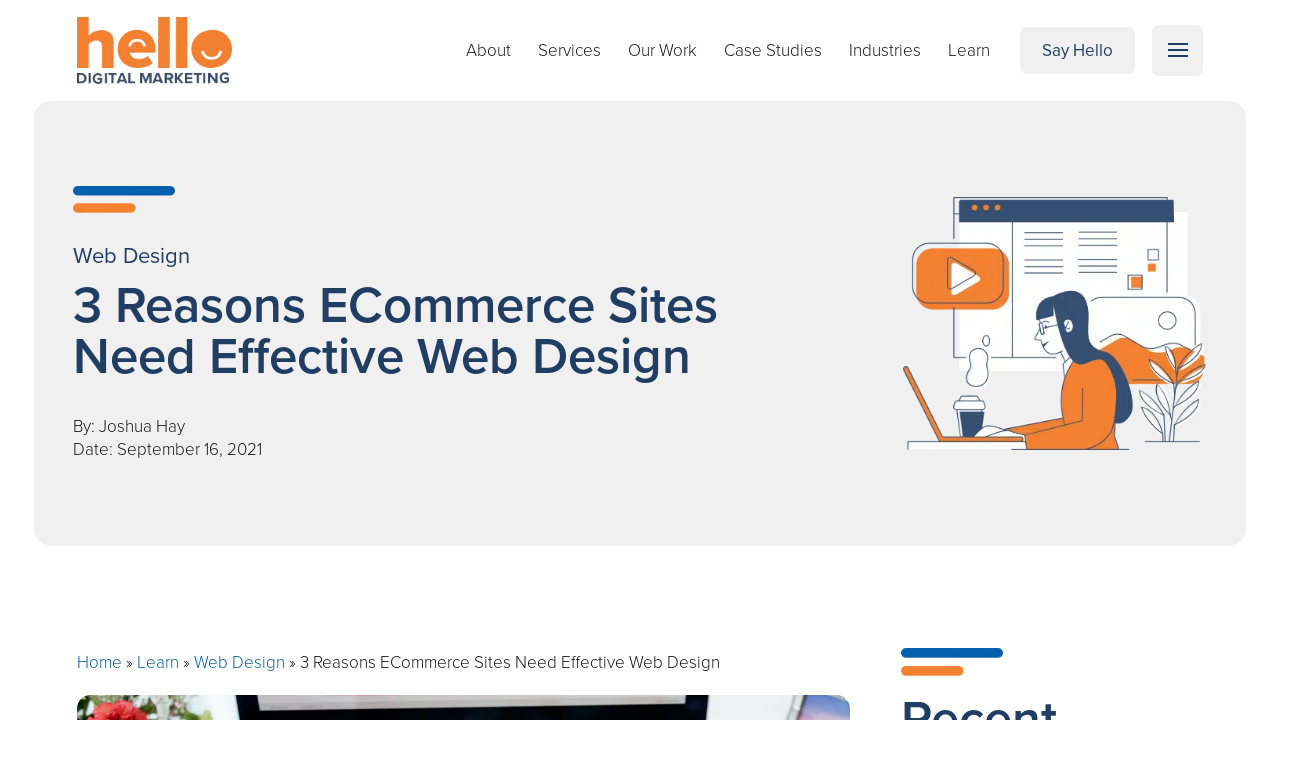

--- FILE ---
content_type: text/html; charset=UTF-8
request_url: https://www.hellodigital.marketing/learn/3-reasons-ecommerce-sites-need-effective-web-design/
body_size: 30711
content:

<!DOCTYPE html>
<html class="no-js" lang="en-US" prefix="og: https://ogp.me/ns#">
<head>
<meta charset="UTF-8">
<meta name="viewport" content="width=device-width, initial-scale=1.0">
<link rel="pingback" href="https://www.hellodigital.marketing/xmlrpc.php">
	<style>img:is([sizes="auto" i], [sizes^="auto," i]) { contain-intrinsic-size: 3000px 1500px }</style>
	    <script data-minify="1" async type="text/javascript" src="https://www.hellodigital.marketing/wp-content/cache/min/1/js/lead-generation-widget.js?ver=1762192684"></script>
    <script type="text/javascript">
        window.onload = function () {
            lead_generation_widget.getForm('xjXNNa');
        };
    </script>

    <script data-minify="1" id="vtag-ai-js" async src="https://www.hellodigital.marketing/wp-content/cache/min/1/tag.js?ver=1762192684" data-pid="1nKhMkl8J1ZDfu7KV" data-version="062024"></script>

    <!-- Google tag (gtag.js) consent mode dataLayer added by Site Kit -->
<script type="text/javascript" id="google_gtagjs-js-consent-mode-data-layer">
/* <![CDATA[ */
window.dataLayer = window.dataLayer || [];function gtag(){dataLayer.push(arguments);}
gtag('consent', 'default', {"ad_personalization":"denied","ad_storage":"denied","ad_user_data":"denied","analytics_storage":"denied","functionality_storage":"denied","security_storage":"denied","personalization_storage":"denied","region":["AT","BE","BG","CH","CY","CZ","DE","DK","EE","ES","FI","FR","GB","GR","HR","HU","IE","IS","IT","LI","LT","LU","LV","MT","NL","NO","PL","PT","RO","SE","SI","SK"],"wait_for_update":500});
window._googlesitekitConsentCategoryMap = {"statistics":["analytics_storage"],"marketing":["ad_storage","ad_user_data","ad_personalization"],"functional":["functionality_storage","security_storage"],"preferences":["personalization_storage"]};
window._googlesitekitConsents = {"ad_personalization":"denied","ad_storage":"denied","ad_user_data":"denied","analytics_storage":"denied","functionality_storage":"denied","security_storage":"denied","personalization_storage":"denied","region":["AT","BE","BG","CH","CY","CZ","DE","DK","EE","ES","FI","FR","GB","GR","HR","HU","IE","IS","IT","LI","LT","LU","LV","MT","NL","NO","PL","PT","RO","SE","SI","SK"],"wait_for_update":500};
/* ]]> */
</script>
<!-- End Google tag (gtag.js) consent mode dataLayer added by Site Kit -->

<!-- Search Engine Optimization by Rank Math PRO - https://rankmath.com/ -->
<title>3 Reasons ECommerce Sites Need Effective Web Design</title>
<meta name="description" content="So, if you want to grow your business, you need to focus on web design. Here are some reasons behind that - read this blog to find out more!"/>
<meta name="robots" content="follow, index, max-snippet:-1, max-video-preview:-1, max-image-preview:large"/>
<link rel="canonical" href="https://www.hellodigital.marketing/learn/3-reasons-ecommerce-sites-need-effective-web-design/" />
<meta property="og:locale" content="en_US" />
<meta property="og:type" content="article" />
<meta property="og:title" content="3 Reasons ECommerce Sites Need Effective Web Design" />
<meta property="og:description" content="So, if you want to grow your business, you need to focus on web design. Here are some reasons behind that - read this blog to find out more!" />
<meta property="og:url" content="https://www.hellodigital.marketing/learn/3-reasons-ecommerce-sites-need-effective-web-design/" />
<meta property="og:site_name" content="Hello Digital Marketing" />
<meta property="article:publisher" content="https://www.facebook.com/hellodigitalmktg" />
<meta property="article:section" content="Web Design" />
<meta property="og:updated_time" content="2024-10-02T08:41:21-05:00" />
<meta property="og:image" content="https://www.hellodigital.marketing/wp-content/uploads/2021/09/bill-computer-commerce-shopping-purhcase-concept-PQK4VTB-2500x1668.jpg" />
<meta property="og:image:secure_url" content="https://www.hellodigital.marketing/wp-content/uploads/2021/09/bill-computer-commerce-shopping-purhcase-concept-PQK4VTB-2500x1668.jpg" />
<meta property="og:image:width" content="1464" />
<meta property="og:image:height" content="977" />
<meta property="og:image:alt" content="Bill Computer Commerce Shopping Purhcase Concept" />
<meta property="og:image:type" content="image/jpeg" />
<meta property="article:published_time" content="2021-09-16T03:01:16-05:00" />
<meta property="article:modified_time" content="2024-10-02T08:41:21-05:00" />
<meta name="twitter:card" content="summary_large_image" />
<meta name="twitter:title" content="3 Reasons ECommerce Sites Need Effective Web Design" />
<meta name="twitter:description" content="So, if you want to grow your business, you need to focus on web design. Here are some reasons behind that - read this blog to find out more!" />
<meta name="twitter:site" content="@hellodigimark" />
<meta name="twitter:creator" content="@hellodigimark" />
<meta name="twitter:image" content="https://www.hellodigital.marketing/wp-content/uploads/2021/09/bill-computer-commerce-shopping-purhcase-concept-PQK4VTB-2500x1668.jpg" />
<meta name="twitter:label1" content="Written by" />
<meta name="twitter:data1" content="Joshua Hay" />
<meta name="twitter:label2" content="Time to read" />
<meta name="twitter:data2" content="3 minutes" />
<script type="application/ld+json" class="rank-math-schema-pro">{"@context":"https://schema.org","@graph":[{"@type":"Place","@id":"https://www.hellodigital.marketing/#place","address":{"@type":"PostalAddress","streetAddress":"5-703 Corydon Avenue","addressLocality":"Winnipeg","addressRegion":"Manitoba","postalCode":"R3M0W4","addressCountry":"CA"}},{"@type":"Organization","@id":"https://www.hellodigital.marketing/#organization","name":"Hello Digital Marketing","url":"https://www.hellodigital.marketing","sameAs":["https://www.facebook.com/hellodigitalmktg","https://twitter.com/hellodigimark"],"email":"hey@hellodigital.marketing","address":{"@type":"PostalAddress","streetAddress":"5-703 Corydon Avenue","addressLocality":"Winnipeg","addressRegion":"Manitoba","postalCode":"R3M0W4","addressCountry":"CA"},"logo":{"@type":"ImageObject","@id":"https://www.hellodigital.marketing/#logo","url":"https://www.hellodigital.marketing/wp-content/uploads/2023/01/Favicon.png","contentUrl":"https://www.hellodigital.marketing/wp-content/uploads/2023/01/Favicon.png","caption":"Hello Digital Marketing","inLanguage":"en-US","width":"310","height":"310"},"contactPoint":[{"@type":"ContactPoint","telephone":"1-204-505-0380","contactType":"customer support"}],"location":{"@id":"https://www.hellodigital.marketing/#place"}},{"@type":"WebSite","@id":"https://www.hellodigital.marketing/#website","url":"https://www.hellodigital.marketing","name":"Hello Digital Marketing","publisher":{"@id":"https://www.hellodigital.marketing/#organization"},"inLanguage":"en-US"},{"@type":"ImageObject","@id":"https://www.hellodigital.marketing/wp-content/uploads/2021/09/bill-computer-commerce-shopping-purhcase-concept-PQK4VTB.jpg","url":"https://www.hellodigital.marketing/wp-content/uploads/2021/09/bill-computer-commerce-shopping-purhcase-concept-PQK4VTB.jpg","width":"2560","height":"1709","caption":"Bill Computer Commerce Shopping Purhcase Concept","inLanguage":"en-US"},{"@type":"BreadcrumbList","@id":"https://www.hellodigital.marketing/learn/3-reasons-ecommerce-sites-need-effective-web-design/#breadcrumb","itemListElement":[{"@type":"ListItem","position":"1","item":{"@id":"https://www.hellodigital.marketing","name":"Home"}},{"@type":"ListItem","position":"2","item":{"@id":"https://www.hellodigital.marketing/learn/","name":"Learn"}},{"@type":"ListItem","position":"3","item":{"@id":"https://www.hellodigital.marketing/learn/category/web-design-blog/","name":"Web Design"}},{"@type":"ListItem","position":"4","item":{"@id":"https://www.hellodigital.marketing/learn/3-reasons-ecommerce-sites-need-effective-web-design/","name":"3 Reasons ECommerce Sites Need Effective Web Design"}}]},{"@type":"WebPage","@id":"https://www.hellodigital.marketing/learn/3-reasons-ecommerce-sites-need-effective-web-design/#webpage","url":"https://www.hellodigital.marketing/learn/3-reasons-ecommerce-sites-need-effective-web-design/","name":"3 Reasons ECommerce Sites Need Effective Web Design","datePublished":"2021-09-16T03:01:16-05:00","dateModified":"2024-10-02T08:41:21-05:00","isPartOf":{"@id":"https://www.hellodigital.marketing/#website"},"primaryImageOfPage":{"@id":"https://www.hellodigital.marketing/wp-content/uploads/2021/09/bill-computer-commerce-shopping-purhcase-concept-PQK4VTB.jpg"},"inLanguage":"en-US","breadcrumb":{"@id":"https://www.hellodigital.marketing/learn/3-reasons-ecommerce-sites-need-effective-web-design/#breadcrumb"}},{"@type":"Person","@id":"https://www.hellodigital.marketing/learn/3-reasons-ecommerce-sites-need-effective-web-design/#author","name":"Joshua Hay","image":{"@type":"ImageObject","@id":"https://secure.gravatar.com/avatar/9f67c59c9a6822d4a88aa8cdf62eb8de000f26d3fc7e84475a5519dc57f95d31?s=96&amp;d=mm&amp;r=g","url":"https://secure.gravatar.com/avatar/9f67c59c9a6822d4a88aa8cdf62eb8de000f26d3fc7e84475a5519dc57f95d31?s=96&amp;d=mm&amp;r=g","caption":"Joshua Hay","inLanguage":"en-US"},"worksFor":{"@id":"https://www.hellodigital.marketing/#organization"}},{"@type":"BlogPosting","headline":"3 Reasons ECommerce Sites Need Effective Web Design","keywords":"Effective web design","datePublished":"2021-09-16T03:01:16-05:00","dateModified":"2024-10-02T08:41:21-05:00","articleSection":"Web Design","author":{"@id":"https://www.hellodigital.marketing/learn/3-reasons-ecommerce-sites-need-effective-web-design/#author","name":"Joshua Hay"},"publisher":{"@id":"https://www.hellodigital.marketing/#organization"},"description":"So, if you want to grow your business, you need to focus on web design. Here are some reasons behind that - read this blog to find out more!","name":"3 Reasons ECommerce Sites Need Effective Web Design","@id":"https://www.hellodigital.marketing/learn/3-reasons-ecommerce-sites-need-effective-web-design/#richSnippet","isPartOf":{"@id":"https://www.hellodigital.marketing/learn/3-reasons-ecommerce-sites-need-effective-web-design/#webpage"},"image":{"@id":"https://www.hellodigital.marketing/wp-content/uploads/2021/09/bill-computer-commerce-shopping-purhcase-concept-PQK4VTB.jpg"},"inLanguage":"en-US","mainEntityOfPage":{"@id":"https://www.hellodigital.marketing/learn/3-reasons-ecommerce-sites-need-effective-web-design/#webpage"}}]}</script>
<!-- /Rank Math WordPress SEO plugin -->

<link rel='dns-prefetch' href='//www.googletagmanager.com' />

<link rel="alternate" type="application/rss+xml" title="Hello Digital Marketing &raquo; Feed" href="https://www.hellodigital.marketing/feed/" />
<link rel="alternate" type="application/rss+xml" title="Hello Digital Marketing &raquo; Comments Feed" href="https://www.hellodigital.marketing/comments/feed/" />

<!-- LCSEO current path: learn/3-reasons-ecommerce-sites-need-effective-web-design -->
<!-- LCSEO: no overrides found -->
<style id='wp-emoji-styles-inline-css' type='text/css'>

	img.wp-smiley, img.emoji {
		display: inline !important;
		border: none !important;
		box-shadow: none !important;
		height: 1em !important;
		width: 1em !important;
		margin: 0 0.07em !important;
		vertical-align: -0.1em !important;
		background: none !important;
		padding: 0 !important;
	}
</style>
<link rel='stylesheet' id='wp-block-library-css' href='https://www.hellodigital.marketing/wp-includes/css/dist/block-library/style.min.css?ver=6.8.3' type='text/css' media='all' />
<style id='wp-block-library-theme-inline-css' type='text/css'>
.wp-block-audio :where(figcaption){color:#555;font-size:13px;text-align:center}.is-dark-theme .wp-block-audio :where(figcaption){color:#ffffffa6}.wp-block-audio{margin:0 0 1em}.wp-block-code{border:1px solid #ccc;border-radius:4px;font-family:Menlo,Consolas,monaco,monospace;padding:.8em 1em}.wp-block-embed :where(figcaption){color:#555;font-size:13px;text-align:center}.is-dark-theme .wp-block-embed :where(figcaption){color:#ffffffa6}.wp-block-embed{margin:0 0 1em}.blocks-gallery-caption{color:#555;font-size:13px;text-align:center}.is-dark-theme .blocks-gallery-caption{color:#ffffffa6}:root :where(.wp-block-image figcaption){color:#555;font-size:13px;text-align:center}.is-dark-theme :root :where(.wp-block-image figcaption){color:#ffffffa6}.wp-block-image{margin:0 0 1em}.wp-block-pullquote{border-bottom:4px solid;border-top:4px solid;color:currentColor;margin-bottom:1.75em}.wp-block-pullquote cite,.wp-block-pullquote footer,.wp-block-pullquote__citation{color:currentColor;font-size:.8125em;font-style:normal;text-transform:uppercase}.wp-block-quote{border-left:.25em solid;margin:0 0 1.75em;padding-left:1em}.wp-block-quote cite,.wp-block-quote footer{color:currentColor;font-size:.8125em;font-style:normal;position:relative}.wp-block-quote:where(.has-text-align-right){border-left:none;border-right:.25em solid;padding-left:0;padding-right:1em}.wp-block-quote:where(.has-text-align-center){border:none;padding-left:0}.wp-block-quote.is-large,.wp-block-quote.is-style-large,.wp-block-quote:where(.is-style-plain){border:none}.wp-block-search .wp-block-search__label{font-weight:700}.wp-block-search__button{border:1px solid #ccc;padding:.375em .625em}:where(.wp-block-group.has-background){padding:1.25em 2.375em}.wp-block-separator.has-css-opacity{opacity:.4}.wp-block-separator{border:none;border-bottom:2px solid;margin-left:auto;margin-right:auto}.wp-block-separator.has-alpha-channel-opacity{opacity:1}.wp-block-separator:not(.is-style-wide):not(.is-style-dots){width:100px}.wp-block-separator.has-background:not(.is-style-dots){border-bottom:none;height:1px}.wp-block-separator.has-background:not(.is-style-wide):not(.is-style-dots){height:2px}.wp-block-table{margin:0 0 1em}.wp-block-table td,.wp-block-table th{word-break:normal}.wp-block-table :where(figcaption){color:#555;font-size:13px;text-align:center}.is-dark-theme .wp-block-table :where(figcaption){color:#ffffffa6}.wp-block-video :where(figcaption){color:#555;font-size:13px;text-align:center}.is-dark-theme .wp-block-video :where(figcaption){color:#ffffffa6}.wp-block-video{margin:0 0 1em}:root :where(.wp-block-template-part.has-background){margin-bottom:0;margin-top:0;padding:1.25em 2.375em}
</style>
<style id='classic-theme-styles-inline-css' type='text/css'>
/*! This file is auto-generated */
.wp-block-button__link{color:#fff;background-color:#32373c;border-radius:9999px;box-shadow:none;text-decoration:none;padding:calc(.667em + 2px) calc(1.333em + 2px);font-size:1.125em}.wp-block-file__button{background:#32373c;color:#fff;text-decoration:none}
</style>
<style id='co-authors-plus-coauthors-style-inline-css' type='text/css'>
.wp-block-co-authors-plus-coauthors.is-layout-flow [class*=wp-block-co-authors-plus]{display:inline}

</style>
<style id='co-authors-plus-avatar-style-inline-css' type='text/css'>
.wp-block-co-authors-plus-avatar :where(img){height:auto;max-width:100%;vertical-align:bottom}.wp-block-co-authors-plus-coauthors.is-layout-flow .wp-block-co-authors-plus-avatar :where(img){vertical-align:middle}.wp-block-co-authors-plus-avatar:is(.alignleft,.alignright){display:table}.wp-block-co-authors-plus-avatar.aligncenter{display:table;margin-inline:auto}

</style>
<style id='co-authors-plus-image-style-inline-css' type='text/css'>
.wp-block-co-authors-plus-image{margin-bottom:0}.wp-block-co-authors-plus-image :where(img){height:auto;max-width:100%;vertical-align:bottom}.wp-block-co-authors-plus-coauthors.is-layout-flow .wp-block-co-authors-plus-image :where(img){vertical-align:middle}.wp-block-co-authors-plus-image:is(.alignfull,.alignwide) :where(img){width:100%}.wp-block-co-authors-plus-image:is(.alignleft,.alignright){display:table}.wp-block-co-authors-plus-image.aligncenter{display:table;margin-inline:auto}

</style>
<style id='global-styles-inline-css' type='text/css'>
:root{--wp--preset--aspect-ratio--square: 1;--wp--preset--aspect-ratio--4-3: 4/3;--wp--preset--aspect-ratio--3-4: 3/4;--wp--preset--aspect-ratio--3-2: 3/2;--wp--preset--aspect-ratio--2-3: 2/3;--wp--preset--aspect-ratio--16-9: 16/9;--wp--preset--aspect-ratio--9-16: 9/16;--wp--preset--color--black: #000000;--wp--preset--color--cyan-bluish-gray: #abb8c3;--wp--preset--color--white: #ffffff;--wp--preset--color--pale-pink: #f78da7;--wp--preset--color--vivid-red: #cf2e2e;--wp--preset--color--luminous-vivid-orange: #ff6900;--wp--preset--color--luminous-vivid-amber: #fcb900;--wp--preset--color--light-green-cyan: #7bdcb5;--wp--preset--color--vivid-green-cyan: #00d084;--wp--preset--color--pale-cyan-blue: #8ed1fc;--wp--preset--color--vivid-cyan-blue: #0693e3;--wp--preset--color--vivid-purple: #9b51e0;--wp--preset--gradient--vivid-cyan-blue-to-vivid-purple: linear-gradient(135deg,rgba(6,147,227,1) 0%,rgb(155,81,224) 100%);--wp--preset--gradient--light-green-cyan-to-vivid-green-cyan: linear-gradient(135deg,rgb(122,220,180) 0%,rgb(0,208,130) 100%);--wp--preset--gradient--luminous-vivid-amber-to-luminous-vivid-orange: linear-gradient(135deg,rgba(252,185,0,1) 0%,rgba(255,105,0,1) 100%);--wp--preset--gradient--luminous-vivid-orange-to-vivid-red: linear-gradient(135deg,rgba(255,105,0,1) 0%,rgb(207,46,46) 100%);--wp--preset--gradient--very-light-gray-to-cyan-bluish-gray: linear-gradient(135deg,rgb(238,238,238) 0%,rgb(169,184,195) 100%);--wp--preset--gradient--cool-to-warm-spectrum: linear-gradient(135deg,rgb(74,234,220) 0%,rgb(151,120,209) 20%,rgb(207,42,186) 40%,rgb(238,44,130) 60%,rgb(251,105,98) 80%,rgb(254,248,76) 100%);--wp--preset--gradient--blush-light-purple: linear-gradient(135deg,rgb(255,206,236) 0%,rgb(152,150,240) 100%);--wp--preset--gradient--blush-bordeaux: linear-gradient(135deg,rgb(254,205,165) 0%,rgb(254,45,45) 50%,rgb(107,0,62) 100%);--wp--preset--gradient--luminous-dusk: linear-gradient(135deg,rgb(255,203,112) 0%,rgb(199,81,192) 50%,rgb(65,88,208) 100%);--wp--preset--gradient--pale-ocean: linear-gradient(135deg,rgb(255,245,203) 0%,rgb(182,227,212) 50%,rgb(51,167,181) 100%);--wp--preset--gradient--electric-grass: linear-gradient(135deg,rgb(202,248,128) 0%,rgb(113,206,126) 100%);--wp--preset--gradient--midnight: linear-gradient(135deg,rgb(2,3,129) 0%,rgb(40,116,252) 100%);--wp--preset--font-size--small: 13px;--wp--preset--font-size--medium: 20px;--wp--preset--font-size--large: 36px;--wp--preset--font-size--x-large: 42px;--wp--preset--spacing--20: 0.44rem;--wp--preset--spacing--30: 0.67rem;--wp--preset--spacing--40: 1rem;--wp--preset--spacing--50: 1.5rem;--wp--preset--spacing--60: 2.25rem;--wp--preset--spacing--70: 3.38rem;--wp--preset--spacing--80: 5.06rem;--wp--preset--shadow--natural: 6px 6px 9px rgba(0, 0, 0, 0.2);--wp--preset--shadow--deep: 12px 12px 50px rgba(0, 0, 0, 0.4);--wp--preset--shadow--sharp: 6px 6px 0px rgba(0, 0, 0, 0.2);--wp--preset--shadow--outlined: 6px 6px 0px -3px rgba(255, 255, 255, 1), 6px 6px rgba(0, 0, 0, 1);--wp--preset--shadow--crisp: 6px 6px 0px rgba(0, 0, 0, 1);}:where(.is-layout-flex){gap: 0.5em;}:where(.is-layout-grid){gap: 0.5em;}body .is-layout-flex{display: flex;}.is-layout-flex{flex-wrap: wrap;align-items: center;}.is-layout-flex > :is(*, div){margin: 0;}body .is-layout-grid{display: grid;}.is-layout-grid > :is(*, div){margin: 0;}:where(.wp-block-columns.is-layout-flex){gap: 2em;}:where(.wp-block-columns.is-layout-grid){gap: 2em;}:where(.wp-block-post-template.is-layout-flex){gap: 1.25em;}:where(.wp-block-post-template.is-layout-grid){gap: 1.25em;}.has-black-color{color: var(--wp--preset--color--black) !important;}.has-cyan-bluish-gray-color{color: var(--wp--preset--color--cyan-bluish-gray) !important;}.has-white-color{color: var(--wp--preset--color--white) !important;}.has-pale-pink-color{color: var(--wp--preset--color--pale-pink) !important;}.has-vivid-red-color{color: var(--wp--preset--color--vivid-red) !important;}.has-luminous-vivid-orange-color{color: var(--wp--preset--color--luminous-vivid-orange) !important;}.has-luminous-vivid-amber-color{color: var(--wp--preset--color--luminous-vivid-amber) !important;}.has-light-green-cyan-color{color: var(--wp--preset--color--light-green-cyan) !important;}.has-vivid-green-cyan-color{color: var(--wp--preset--color--vivid-green-cyan) !important;}.has-pale-cyan-blue-color{color: var(--wp--preset--color--pale-cyan-blue) !important;}.has-vivid-cyan-blue-color{color: var(--wp--preset--color--vivid-cyan-blue) !important;}.has-vivid-purple-color{color: var(--wp--preset--color--vivid-purple) !important;}.has-black-background-color{background-color: var(--wp--preset--color--black) !important;}.has-cyan-bluish-gray-background-color{background-color: var(--wp--preset--color--cyan-bluish-gray) !important;}.has-white-background-color{background-color: var(--wp--preset--color--white) !important;}.has-pale-pink-background-color{background-color: var(--wp--preset--color--pale-pink) !important;}.has-vivid-red-background-color{background-color: var(--wp--preset--color--vivid-red) !important;}.has-luminous-vivid-orange-background-color{background-color: var(--wp--preset--color--luminous-vivid-orange) !important;}.has-luminous-vivid-amber-background-color{background-color: var(--wp--preset--color--luminous-vivid-amber) !important;}.has-light-green-cyan-background-color{background-color: var(--wp--preset--color--light-green-cyan) !important;}.has-vivid-green-cyan-background-color{background-color: var(--wp--preset--color--vivid-green-cyan) !important;}.has-pale-cyan-blue-background-color{background-color: var(--wp--preset--color--pale-cyan-blue) !important;}.has-vivid-cyan-blue-background-color{background-color: var(--wp--preset--color--vivid-cyan-blue) !important;}.has-vivid-purple-background-color{background-color: var(--wp--preset--color--vivid-purple) !important;}.has-black-border-color{border-color: var(--wp--preset--color--black) !important;}.has-cyan-bluish-gray-border-color{border-color: var(--wp--preset--color--cyan-bluish-gray) !important;}.has-white-border-color{border-color: var(--wp--preset--color--white) !important;}.has-pale-pink-border-color{border-color: var(--wp--preset--color--pale-pink) !important;}.has-vivid-red-border-color{border-color: var(--wp--preset--color--vivid-red) !important;}.has-luminous-vivid-orange-border-color{border-color: var(--wp--preset--color--luminous-vivid-orange) !important;}.has-luminous-vivid-amber-border-color{border-color: var(--wp--preset--color--luminous-vivid-amber) !important;}.has-light-green-cyan-border-color{border-color: var(--wp--preset--color--light-green-cyan) !important;}.has-vivid-green-cyan-border-color{border-color: var(--wp--preset--color--vivid-green-cyan) !important;}.has-pale-cyan-blue-border-color{border-color: var(--wp--preset--color--pale-cyan-blue) !important;}.has-vivid-cyan-blue-border-color{border-color: var(--wp--preset--color--vivid-cyan-blue) !important;}.has-vivid-purple-border-color{border-color: var(--wp--preset--color--vivid-purple) !important;}.has-vivid-cyan-blue-to-vivid-purple-gradient-background{background: var(--wp--preset--gradient--vivid-cyan-blue-to-vivid-purple) !important;}.has-light-green-cyan-to-vivid-green-cyan-gradient-background{background: var(--wp--preset--gradient--light-green-cyan-to-vivid-green-cyan) !important;}.has-luminous-vivid-amber-to-luminous-vivid-orange-gradient-background{background: var(--wp--preset--gradient--luminous-vivid-amber-to-luminous-vivid-orange) !important;}.has-luminous-vivid-orange-to-vivid-red-gradient-background{background: var(--wp--preset--gradient--luminous-vivid-orange-to-vivid-red) !important;}.has-very-light-gray-to-cyan-bluish-gray-gradient-background{background: var(--wp--preset--gradient--very-light-gray-to-cyan-bluish-gray) !important;}.has-cool-to-warm-spectrum-gradient-background{background: var(--wp--preset--gradient--cool-to-warm-spectrum) !important;}.has-blush-light-purple-gradient-background{background: var(--wp--preset--gradient--blush-light-purple) !important;}.has-blush-bordeaux-gradient-background{background: var(--wp--preset--gradient--blush-bordeaux) !important;}.has-luminous-dusk-gradient-background{background: var(--wp--preset--gradient--luminous-dusk) !important;}.has-pale-ocean-gradient-background{background: var(--wp--preset--gradient--pale-ocean) !important;}.has-electric-grass-gradient-background{background: var(--wp--preset--gradient--electric-grass) !important;}.has-midnight-gradient-background{background: var(--wp--preset--gradient--midnight) !important;}.has-small-font-size{font-size: var(--wp--preset--font-size--small) !important;}.has-medium-font-size{font-size: var(--wp--preset--font-size--medium) !important;}.has-large-font-size{font-size: var(--wp--preset--font-size--large) !important;}.has-x-large-font-size{font-size: var(--wp--preset--font-size--x-large) !important;}
:where(.wp-block-post-template.is-layout-flex){gap: 1.25em;}:where(.wp-block-post-template.is-layout-grid){gap: 1.25em;}
:where(.wp-block-columns.is-layout-flex){gap: 2em;}:where(.wp-block-columns.is-layout-grid){gap: 2em;}
:root :where(.wp-block-pullquote){font-size: 1.5em;line-height: 1.6;}
</style>
<link data-minify="1" rel='stylesheet' id='dashicons-css' href='https://www.hellodigital.marketing/wp-content/cache/min/1/wp-includes/css/dashicons.min.css?ver=1762192683' type='text/css' media='all' />
<link rel='stylesheet' id='LeadConnector-css' href='https://www.hellodigital.marketing/wp-content/plugins/leadconnector/public/css/lc-public.css?ver=3.0.17' type='text/css' media='all' />
<link data-minify="1" rel='stylesheet' id='elementor-overrides-css' href='https://www.hellodigital.marketing/wp-content/cache/min/1/wp-content/plugins/leadconnector/assets/css/custom-elementor.css?ver=1766415869' type='text/css' media='all' />
<link rel='stylesheet' id='parent-style-css' href='https://www.hellodigital.marketing/wp-content/themes/pro/style.css?ver=6.8.3' type='text/css' media='all' />
<link data-minify="1" rel='stylesheet' id='x-child-css' href='https://www.hellodigital.marketing/wp-content/cache/min/1/wp-content/themes/pro-child/style.css?ver=1762192683' type='text/css' media='all' />
<link rel='stylesheet' id='x-stack-css' href='https://www.hellodigital.marketing/wp-content/cache/background-css/www.hellodigital.marketing/wp-content/themes/pro/framework/dist/css/site/stacks/renew.css?ver=6.7.9&wpr_t=1768075604' type='text/css' media='all' />
<style id='cs-inline-css' type='text/css'>
@media (min-width:1320px){.x-hide-xl{display:none !important;}}@media (min-width:1080px) and (max-width:1319px){.x-hide-lg{display:none !important;}}@media (min-width:797px) and (max-width:1079px){.x-hide-md{display:none !important;}}@media (min-width:520px) and (max-width:796px){.x-hide-sm{display:none !important;}}@media (max-width:519px){.x-hide-xs{display:none !important;}} a,h1 a:hover,h2 a:hover,h3 a:hover,h4 a:hover,h5 a:hover,h6 a:hover,.x-comment-time:hover,#reply-title small a,.comment-reply-link:hover,.x-comment-author a:hover,.x-recent-posts a:hover .h-recent-posts{color:#0560AE;}a:hover,#reply-title small a:hover{color:#191919;}.entry-title i,.entry-title svg{color:#dddddd;}a.x-img-thumbnail:hover,li.bypostauthor > article.comment{border-color:#0560AE;}.flex-direction-nav a,.flex-control-nav a:hover,.flex-control-nav a.flex-active,.x-dropcap,.x-skill-bar .bar,.x-pricing-column.featured h2,.h-comments-title small,.x-pagination a:hover,.woocommerce-pagination a:hover,.x-entry-share .x-share:hover,.entry-thumb,.widget_tag_cloud .tagcloud a:hover,.widget_product_tag_cloud .tagcloud a:hover,.x-highlight,.x-recent-posts .x-recent-posts-img:after,.x-portfolio-filters{background-color:#0560AE;}.x-portfolio-filters:hover{background-color:#191919;}.x-main{width:calc(70% - 3.20197%);}.x-sidebar{width:calc(100% - 3.20197% - 70%);}.h-landmark{font-weight:300;}.x-comment-author a{color:#191919;}.x-comment-author a,.comment-form-author label,.comment-form-email label,.comment-form-url label,.comment-form-rating label,.comment-form-comment label,.widget_calendar #wp-calendar caption,.widget_calendar #wp-calendar th,.x-accordion-heading .x-accordion-toggle,.x-nav-tabs > li > a:hover,.x-nav-tabs > .active > a,.x-nav-tabs > .active > a:hover{color:#203D63;}.widget_calendar #wp-calendar th{border-bottom-color:#203D63;}.x-pagination span.current,.woocommerce-pagination span[aria-current],.x-portfolio-filters-menu,.widget_tag_cloud .tagcloud a,.h-feature-headline span i,.widget_price_filter .ui-slider .ui-slider-handle{background-color:#203D63;}@media (max-width:978.98px){}html{font-size:14px;}@media (min-width:519px){html{font-size:15px;}}@media (min-width:796px){html{font-size:16px;}}@media (min-width:1079px){html{font-size:17px;}}@media (min-width:1319px){html{font-size:18px;}}body{font-style:normal;font-weight:300;color:#191919;background-color:rgb(255,255,255);}.w-b{font-weight:300 !important;}h1,h2,h3,h4,h5,h6,.h1,.h2,.h3,.h4,.h5,.h6,.x-text-headline{font-family:"proxima-nova",sans-serif;font-style:normal;font-weight:600;}h1,.h1{letter-spacing:0em;}h2,.h2{letter-spacing:0em;}h3,.h3{letter-spacing:0em;}h4,.h4{letter-spacing:0em;}h5,.h5{letter-spacing:0em;}h6,.h6{letter-spacing:0em;}.w-h{font-weight:600 !important;}.x-container.width{width:88%;}.x-container.max{max-width:1480px;}.x-bar-content.x-container.width{flex-basis:88%;}.x-main.full{float:none;clear:both;display:block;width:auto;}@media (max-width:978.98px){.x-main.full,.x-main.left,.x-main.right,.x-sidebar.left,.x-sidebar.right{float:none;display:block;width:auto !important;}}.entry-header,.entry-content{font-size:1rem;}body,input,button,select,textarea{font-family:"proxima-nova",sans-serif;}h1,h2,h3,h4,h5,h6,.h1,.h2,.h3,.h4,.h5,.h6,h1 a,h2 a,h3 a,h4 a,h5 a,h6 a,.h1 a,.h2 a,.h3 a,.h4 a,.h5 a,.h6 a,blockquote{color:#203D63;}.cfc-h-tx{color:#203D63 !important;}.cfc-h-bd{border-color:#203D63 !important;}.cfc-h-bg{background-color:#203D63 !important;}.cfc-b-tx{color:#191919 !important;}.cfc-b-bd{border-color:#191919 !important;}.cfc-b-bg{background-color:#191919 !important;}.x-btn,.button,[type="submit"]{color:#191919;border-color:#F38030;background-color:#F38030;text-shadow:0 0.075em 0.075em rgba(0,0,0,0.5);border-radius:0.25em;}.x-btn:hover,.button:hover,[type="submit"]:hover{color:#ffffff;border-color:#203D63;background-color:#203D63;text-shadow:0 0.075em 0.075em rgba(0,0,0,0.5);}.x-btn.x-btn-real,.x-btn.x-btn-real:hover{margin-bottom:0.25em;text-shadow:0 0.075em 0.075em rgba(0,0,0,0.65);}.x-btn.x-btn-real{box-shadow:0 0.25em 0 0 #a71000,0 4px 9px rgba(0,0,0,0.75);}.x-btn.x-btn-real:hover{box-shadow:0 0.25em 0 0 #a71000,0 4px 9px rgba(0,0,0,0.75);}.x-btn.x-btn-flat,.x-btn.x-btn-flat:hover{margin-bottom:0;text-shadow:0 0.075em 0.075em rgba(0,0,0,0.65);box-shadow:none;}.x-btn.x-btn-transparent,.x-btn.x-btn-transparent:hover{margin-bottom:0;border-width:3px;text-shadow:none;text-transform:uppercase;background-color:transparent;box-shadow:none;}body .gform_wrapper .gfield_required{color:#0560AE;}body .gform_wrapper h2.gsection_title,body .gform_wrapper h3.gform_title,body .gform_wrapper .top_label .gfield_label,body .gform_wrapper .left_label .gfield_label,body .gform_wrapper .right_label .gfield_label{font-weight:600;}body .gform_wrapper h2.gsection_title{letter-spacing:0em!important;}body .gform_wrapper h3.gform_title{letter-spacing:0em!important;}body .gform_wrapper .top_label .gfield_label,body .gform_wrapper .left_label .gfield_label,body .gform_wrapper .right_label .gfield_label{color:#203D63;}body .gform_wrapper .validation_message{font-weight:300;}.bg .mejs-container,.x-video .mejs-container{position:unset !important;} @font-face{font-family:'FontAwesomePro';font-style:normal;font-weight:900;font-display:block;src:url('https://www.hellodigital.marketing/wp-content/themes/pro/cornerstone/assets/fonts/fa-solid-900.woff2?ver=6.7.2') format('woff2'),url('https://www.hellodigital.marketing/wp-content/themes/pro/cornerstone/assets/fonts/fa-solid-900.ttf?ver=6.7.2') format('truetype');}[data-x-fa-pro-icon]{font-family:"FontAwesomePro" !important;}[data-x-fa-pro-icon]:before{content:attr(data-x-fa-pro-icon);}[data-x-icon],[data-x-icon-o],[data-x-icon-l],[data-x-icon-s],[data-x-icon-b],[data-x-icon-sr],[data-x-icon-ss],[data-x-icon-sl],[data-x-fa-pro-icon],[class*="cs-fa-"]{display:inline-flex;font-style:normal;font-weight:400;text-decoration:inherit;text-rendering:auto;-webkit-font-smoothing:antialiased;-moz-osx-font-smoothing:grayscale;}[data-x-icon].left,[data-x-icon-o].left,[data-x-icon-l].left,[data-x-icon-s].left,[data-x-icon-b].left,[data-x-icon-sr].left,[data-x-icon-ss].left,[data-x-icon-sl].left,[data-x-fa-pro-icon].left,[class*="cs-fa-"].left{margin-right:0.5em;}[data-x-icon].right,[data-x-icon-o].right,[data-x-icon-l].right,[data-x-icon-s].right,[data-x-icon-b].right,[data-x-icon-sr].right,[data-x-icon-ss].right,[data-x-icon-sl].right,[data-x-fa-pro-icon].right,[class*="cs-fa-"].right{margin-left:0.5em;}[data-x-icon]:before,[data-x-icon-o]:before,[data-x-icon-l]:before,[data-x-icon-s]:before,[data-x-icon-b]:before,[data-x-icon-sr]:before,[data-x-icon-ss]:before,[data-x-icon-sl]:before,[data-x-fa-pro-icon]:before,[class*="cs-fa-"]:before{line-height:1;}@font-face{font-family:'FontAwesome';font-style:normal;font-weight:900;font-display:block;src:url('https://www.hellodigital.marketing/wp-content/themes/pro/cornerstone/assets/fonts/fa-solid-900.woff2?ver=6.7.2') format('woff2'),url('https://www.hellodigital.marketing/wp-content/themes/pro/cornerstone/assets/fonts/fa-solid-900.ttf?ver=6.7.2') format('truetype');}[data-x-icon],[data-x-icon-s],[data-x-icon][class*="cs-fa-"]{font-family:"FontAwesome" !important;font-weight:900;}[data-x-icon]:before,[data-x-icon][class*="cs-fa-"]:before{content:attr(data-x-icon);}[data-x-icon-s]:before{content:attr(data-x-icon-s);}@font-face{font-family:'FontAwesomeRegular';font-style:normal;font-weight:400;font-display:block;src:url('https://www.hellodigital.marketing/wp-content/themes/pro/cornerstone/assets/fonts/fa-regular-400.woff2?ver=6.7.2') format('woff2'),url('https://www.hellodigital.marketing/wp-content/themes/pro/cornerstone/assets/fonts/fa-regular-400.ttf?ver=6.7.2') format('truetype');}@font-face{font-family:'FontAwesomePro';font-style:normal;font-weight:400;font-display:block;src:url('https://www.hellodigital.marketing/wp-content/themes/pro/cornerstone/assets/fonts/fa-regular-400.woff2?ver=6.7.2') format('woff2'),url('https://www.hellodigital.marketing/wp-content/themes/pro/cornerstone/assets/fonts/fa-regular-400.ttf?ver=6.7.2') format('truetype');}[data-x-icon-o]{font-family:"FontAwesomeRegular" !important;}[data-x-icon-o]:before{content:attr(data-x-icon-o);}@font-face{font-family:'FontAwesomeLight';font-style:normal;font-weight:300;font-display:block;src:url('https://www.hellodigital.marketing/wp-content/themes/pro/cornerstone/assets/fonts/fa-light-300.woff2?ver=6.7.2') format('woff2'),url('https://www.hellodigital.marketing/wp-content/themes/pro/cornerstone/assets/fonts/fa-light-300.ttf?ver=6.7.2') format('truetype');}@font-face{font-family:'FontAwesomePro';font-style:normal;font-weight:300;font-display:block;src:url('https://www.hellodigital.marketing/wp-content/themes/pro/cornerstone/assets/fonts/fa-light-300.woff2?ver=6.7.2') format('woff2'),url('https://www.hellodigital.marketing/wp-content/themes/pro/cornerstone/assets/fonts/fa-light-300.ttf?ver=6.7.2') format('truetype');}[data-x-icon-l]{font-family:"FontAwesomeLight" !important;font-weight:300;}[data-x-icon-l]:before{content:attr(data-x-icon-l);}@font-face{font-family:'FontAwesomeBrands';font-style:normal;font-weight:normal;font-display:block;src:url('https://www.hellodigital.marketing/wp-content/themes/pro/cornerstone/assets/fonts/fa-brands-400.woff2?ver=6.7.2') format('woff2'),url('https://www.hellodigital.marketing/wp-content/themes/pro/cornerstone/assets/fonts/fa-brands-400.ttf?ver=6.7.2') format('truetype');}[data-x-icon-b]{font-family:"FontAwesomeBrands" !important;}[data-x-icon-b]:before{content:attr(data-x-icon-b);}.widget.widget_rss li .rsswidget:before{content:"\f35d";padding-right:0.4em;font-family:"FontAwesome";} .mct8-0.x-section{margin-top:0px;margin-bottom:0px;}.mct8-1.x-section{margin-right:2em;margin-left:2em;border-top-left-radius:1em;border-top-right-radius:1em;border-bottom-right-radius:1em;border-bottom-left-radius:1em;padding-top:3em;padding-bottom:3em;background-color:#F0F0F0;}.mct8-1 > .x-bg > .x-bg-layer-lower-image {background-image:var(--wpr-bg-83b778aa-4c6f-4a5d-9a9f-e1b00e0be6c1);background-position:center;background-size:cover;}.mct8-2.x-section{border-top-width:0;border-right-width:0;border-bottom-width:0;border-left-width:0;padding-right:0px;padding-left:0px;}.mct8-3.x-section{z-index:1;}.mct8-3 > .x-bg > .x-bg-layer-lower-image {background-repeat:no-repeat;background-attachment:inherit;}.mct8-4.x-section{margin-top:0em;margin-right:0em;margin-bottom:-2em;margin-left:0em;padding-top:6em;padding-bottom:6em;background-color:rgb(255,255,255);}.mct8-4 > .x-bg > .x-bg-layer-lower-image {background-image:var(--wpr-bg-49cfe227-631b-498f-9ae6-db2d88bbb5a0);background-position:100% 100%;}.mct8-6.x-section{margin-right:0px;margin-left:0px;padding-top:0px;padding-bottom:0px;z-index:auto;}.mct8-7{transition-duration:222ms;}.mct8-7 .x-anchor-text-primary {transition-duration:222ms;}.mct8-7 .x-anchor-text-secondary {transition-duration:222ms;}.mct8-7 .x-graphic-child {transition-duration:222ms;}.mct8-8{opacity:0;}.mct8-9{transition-duration:0ms;}.mct8-9 .x-text-content-text-primary {transition-duration:0ms;}.mct8-9 .x-text-content-text-subheadline {transition-duration:0ms;}.mct8-9 .x-text-typing {transition-duration:0ms;}.mct8-9 .x-typed-cursor {transition-duration:0ms;}.mct8-9 .x-graphic-child {transition-duration:0ms;}.mct8-a.x-row{z-index:auto;}.mct8-b.x-row{width:calc(88% + 4em);max-width:1480px;}.mct8-b > .x-row-inner{margin-top:calc(((2em / 2) + 1px) * -1);margin-right:calc(((3em / 2) + 1px) * -1);margin-bottom:calc(((2em / 2) + 1px) * -1);margin-left:calc(((3em / 2) + 1px) * -1);}.mct8-b > .x-row-inner > *{margin-top:calc(2em / 2);margin-bottom:calc(2em / 2);margin-right:calc(3em / 2);margin-left:calc(3em / 2);}.mct8-c.x-row{margin-right:auto;margin-left:auto;border-top-width:0;border-right-width:0;border-bottom-width:0;border-left-width:0;padding-top:1px;padding-right:1px;padding-bottom:1px;padding-left:1px;}.mct8-c > .x-row-inner{flex-direction:row;justify-content:flex-start;align-items:stretch;align-content:stretch;}.mct8-d.x-row{font-size:1em;}.mct8-e > .x-row-inner{margin-top:calc(((0.3em / 2) + 1px) * -1);margin-right:calc(((0em / 2) + 1px) * -1);margin-bottom:calc(((0.3em / 2) + 1px) * -1);margin-left:calc(((0em / 2) + 1px) * -1);}.mct8-e > .x-row-inner > *{margin-top:calc(0.3em / 2);margin-bottom:calc(0.3em / 2);}.mct8-f.x-row{z-index:1;margin-bottom:0px;}.mct8-g.x-row{margin-top:0px;}.mct8-g > .x-row-inner{margin-top:calc(((2rem / 2) + 1px) * -1);margin-right:calc(((3rem / 2) + 1px) * -1);margin-bottom:calc(((2rem / 2) + 1px) * -1);margin-left:calc(((3rem / 2) + 1px) * -1);}.mct8-g > .x-row-inner > *{margin-top:calc(2rem / 2);margin-bottom:calc(2rem / 2);margin-right:calc(3rem / 2);margin-left:calc(3rem / 2);}.mct8-h.x-row{font-size:1rem;}.mct8-h > .x-row-inner{margin-top:calc(((1em / 2) + 1px) * -1);margin-right:calc(((1em / 2) + 1px) * -1);margin-bottom:calc(((1em / 2) + 1px) * -1);margin-left:calc(((1em / 2) + 1px) * -1);}.mct8-h > .x-row-inner > *{margin-top:calc(1em / 2);margin-bottom:calc(1em / 2);margin-right:calc(1em / 2);margin-left:calc(1em / 2);}.mct8-i.x-row{margin-top:2em;}.mct8-i > .x-row-inner{margin-top:calc(((1rem / 2) + 1px) * -1);margin-right:calc(((1rem / 2) + 1px) * -1);margin-bottom:calc(((1rem / 2) + 1px) * -1);margin-left:calc(((1rem / 2) + 1px) * -1);}.mct8-i > .x-row-inner > *{flex-grow:1;margin-top:calc(1rem / 2);margin-bottom:calc(1rem / 2);margin-right:calc(1rem / 2);margin-left:calc(1rem / 2);}.mct8-j > .x-row-inner{margin-top:calc(((20px / 2) + 1px) * -1);margin-right:calc(((20px / 2) + 1px) * -1);margin-bottom:calc(((20px / 2) + 1px) * -1);margin-left:calc(((20px / 2) + 1px) * -1);}.mct8-j > .x-row-inner > *{margin-top:calc(20px / 2);margin-bottom:calc(20px / 2);margin-right:calc(20px / 2);margin-left:calc(20px / 2);}.mct8-k{--gap:3em;}.mct8-k > .x-row-inner > *:nth-child(2n - 0) {flex-basis:calc(30% - clamp(0px,var(--gap),9999px));}.mct8-k > .x-row-inner > *:nth-child(2n - 1) {flex-basis:calc(70% - clamp(0px,var(--gap),9999px));}.mct8-l{--gap:0em;}.mct8-l > .x-row-inner > *:nth-child(1n - 0) {flex-basis:calc(auto - clamp(0px,var(--gap),9999px));}.mct8-m{--gap:3rem;}.mct8-m > .x-row-inner > *:nth-child(2n - 0) {flex-basis:calc(30% - clamp(0px,var(--gap),9999px));}.mct8-m > .x-row-inner > *:nth-child(2n - 1) {flex-basis:calc(70% - clamp(0px,var(--gap),9999px));}.mct8-n{--gap:1em;}.mct8-n > .x-row-inner > *:nth-child(1n - 0) {flex-basis:calc(100% - clamp(0px,var(--gap),9999px));}.mct8-o{--gap:1rem;}.mct8-o > .x-row-inner > *:nth-child(1n - 0) {flex-basis:calc(100% - clamp(0px,var(--gap),9999px));}.mct8-p{--gap:20px;}.mct8-p > .x-row-inner > *:nth-child(1n - 0) {flex-basis:calc(100% - clamp(0px,var(--gap),9999px));}.mct8-q.x-col{display:flex;}.mct8-r.x-col{flex-direction:column;justify-content:center;flex-wrap:wrap;}.mct8-s.x-col{align-items:flex-start;align-content:flex-start;padding-top:2em;padding-right:0em;padding-left:0em;}.mct8-t.x-col{z-index:1;border-top-width:0;border-right-width:0;border-bottom-width:0;border-left-width:0;font-size:1em;}.mct8-v.x-col{padding-bottom:2em;}.mct8-w.x-col{flex-direction:row;justify-content:flex-start;}.mct8-x.x-col{align-items:center;}.mct8-z.x-col{align-content:center;}.mct8-10.x-col{border-top-left-radius:0.8em;border-top-right-radius:0.8em;border-bottom-right-radius:0.8em;border-bottom-left-radius:0.8em;padding-top:1.6em;padding-right:2em;padding-left:2em;background-color:#F0F0F0;}.mct8-10 > .x-bg > .x-bg-layer-lower-image {background-image:var(--wpr-bg-bd7402de-90eb-4869-945c-185d9857649a);background-repeat:no-repeat;background-position:top right;background-size:60%;background-attachment:inherit;}.mct8-11.x-image{font-size:1em;border-top-width:0;border-right-width:0;border-bottom-width:0;border-left-width:0;}.mct8-11.x-image img{width:100%;aspect-ratio:auto;}.mct8-12.x-image{width:100%;}.mct8-13.x-image{max-width:6em;}.mct8-14.x-image{margin-top:0px;margin-right:0px;margin-left:0px;}.mct8-15.x-image{margin-bottom:1.6em;}.mct8-19.x-image{margin-bottom:2em;}.mct8-19.x-image img{border-top-left-radius:0.8em;border-top-right-radius:0.8em;border-bottom-right-radius:0.8em;border-bottom-left-radius:0.8em;}.mct8-19.x-image,.mct8-19.x-image img{height:20em;}.mct8-1a.x-image img{object-fit:cover;}.mct8-1b.x-image{margin-bottom:1em;}.mct8-1c.x-image{display:block;}.mct8-1c.x-image,.mct8-1c.x-image img{height:100%;}.mct8-1d.x-image{width:80%;}.mct8-1d.x-image img{object-fit:contain;}.mct8-1e{flex-grow:0;flex-basis:auto;}.mct8-1f{flex-shrink:1;}.mct8-1g{margin-top:0px;margin-right:0px;margin-bottom:0.5em;margin-left:0px;}.mct8-1h{border-top-width:0;border-right-width:0;border-bottom-width:0;border-left-width:0;font-size:1em;aspect-ratio:auto;}.mct8-1i{overflow-x:hidden;overflow-y:hidden;display:flex;flex-direction:column;justify-content:center;align-items:center;flex-wrap:wrap;align-content:center;flex-shrink:0;width:4em;height:4em;margin-top:0em;margin-right:1em;margin-bottom:0em;margin-left:0em;border-top-left-radius:4px;border-top-right-radius:4px;border-bottom-right-radius:4px;border-bottom-left-radius:4px;background-color:#F0F0F0;}.mct8-1j{flex-grow:1;flex-basis:12em;min-width:1px;}.mct8-1k.x-anchor {border-top-width:0;border-right-width:0;border-bottom-width:0;border-left-width:0;font-size:1em;}.mct8-1k.x-anchor .x-anchor-content {display:flex;flex-direction:row;justify-content:center;align-items:center;}.mct8-1k.x-anchor .x-anchor-text-primary {font-style:normal;}.mct8-1l.x-anchor .x-anchor-text-primary {font-family:"proxima-nova",sans-serif;font-size:1.3em;font-weight:400;line-height:1.4;color:#203D63;}.mct8-1l.x-anchor:hover .x-anchor-text-primary,.mct8-1l.x-anchor[class*="active"] .x-anchor-text-primary,[data-x-effect-provider*="colors"]:hover .mct8-1l.x-anchor .x-anchor-text-primary {color:#0560AE;}.mct8-1m.x-anchor {border-top-left-radius:0.6rem;border-top-right-radius:0.6rem;border-bottom-right-radius:0.6rem;border-bottom-left-radius:0.6rem;background-color:#F38030;}.mct8-1m.x-anchor .x-anchor-content {padding-top:0.575em;padding-right:1.5em;padding-bottom:0.575em;padding-left:1.5em;}.mct8-1m.x-anchor:hover,.mct8-1m.x-anchor[class*="active"],[data-x-effect-provider*="colors"]:hover .mct8-1m.x-anchor {background-color:#203D63;}.mct8-1m.x-anchor .x-anchor-text {margin-top:5px;margin-right:5px;margin-bottom:5px;margin-left:5px;}.mct8-1m.x-anchor .x-anchor-text-primary {font-family:inherit;font-size:1em;font-weight:400;line-height:1;color:#191919;}.mct8-1m.x-anchor:hover .x-anchor-text-primary,.mct8-1m.x-anchor[class*="active"] .x-anchor-text-primary,[data-x-effect-provider*="colors"]:hover .mct8-1m.x-anchor .x-anchor-text-primary {color:rgb(255,255,255);}.mct8-1n.x-text{line-height:1.4;}.mct8-1o.x-text{border-top-width:0;border-right-width:0;border-bottom-width:0;border-left-width:0;font-size:1em;font-style:normal;letter-spacing:0em;text-transform:none;}.mct8-1o.x-text > :first-child{margin-top:0;}.mct8-1o.x-text > :last-child{margin-bottom:0;}.mct8-1p.x-text{padding-top:0em;padding-bottom:0em;}.mct8-1q.x-text{padding-right:0.3em;padding-left:0em;}.mct8-1r.x-text{font-family:"proxima-nova",sans-serif;font-weight:300;color:#191919;}.mct8-1s.x-text{padding-right:0.512em;padding-left:0.512em;font-family:inherit;font-weight:inherit;color:rgba(0,0,0,0.33);}.mct8-1u.x-text{margin-top:0em;margin-right:0em;margin-bottom:2em;margin-left:0em;line-height:1.5;}.mct8-1v.x-text{margin-top:0em;margin-right:0em;margin-bottom:2em;margin-left:0em;}.mct8-1v.x-text .x-text-content-text-primary{font-family:"proxima-nova",sans-serif;font-weight:600;line-height:1;color:#203D63;}.mct8-1w.x-text{border-top-width:0;border-right-width:0;border-bottom-width:0;border-left-width:0;font-size:1em;}.mct8-1w.x-text .x-text-content-text-primary{font-style:normal;letter-spacing:0em;text-transform:none;}.mct8-1x.x-text .x-text-content-text-primary{font-size:3.2em;}.mct8-1z.x-text .x-text-content-text-primary{font-size:2.2em;}.mct8-20.x-text .x-text-content-text-primary{font-family:"proxima-nova",sans-serif;font-size:1em;font-weight:400;line-height:1.2;color:#191919;}.mct8-20.x-text:hover .x-text-content-text-primary,.mct8-20.x-text[class*="active"] .x-text-content-text-primary,[data-x-effect-provider*="colors"]:hover .mct8-20.x-text .x-text-content-text-primary{color:#F38030;}.mct8-21.x-text .x-text-content-text-primary{font-size:2em;}.mct8-21.x-text .x-text-content-text-subheadline{margin-top:1em;font-family:"proxima-nova",sans-serif;font-size:1em;font-style:normal;font-weight:300;line-height:1.5;letter-spacing:0em;text-transform:none;color:#191919;}@media screen and (min-width:1080px) and (max-width:1319px){.mct8-1y.x-text .x-text-content-text-primary{font-size:3em;}}@media screen and (max-width:1079px){.mct8-k > .x-row-inner > *:nth-child(1n - 0) {flex-basis:calc(100% - clamp(0px,var(--gap),9999px));}.mct8-m > .x-row-inner > *:nth-child(1n - 0) {flex-basis:calc(100% - clamp(0px,var(--gap),9999px));}.mct8-18.x-image{max-width:25em;}}@media screen and (min-width:797px) and (max-width:1079px){.mct8-1x.x-text .x-text-content-text-primary{font-size:2.8em;}}@media screen and (min-width:520px) and (max-width:1079px){.mct8-1.x-section{margin-right:1em;margin-left:1em;}.mct8-4.x-section{padding-top:5em;padding-bottom:5em;}.mct8-b.x-row{width:calc(88% + 2em);}.mct8-1z.x-text .x-text-content-text-primary{font-size:2.8em;}}@media screen and (min-width:520px) and (max-width:796px){.mct8-1x.x-text .x-text-content-text-primary{font-size:2.6em;}}@media screen and (max-width:519px){.mct8-1.x-section{margin-right:.5em;margin-left:.5em;}.mct8-4.x-section{padding-top:3em;padding-bottom:3em;}.mct8-b.x-row{width:calc(88% + 1em);}.mct8-k > .x-row-inner > *:nth-child(1n - 0) {flex-basis:calc(100% - clamp(0px,var(--gap),9999px));}.mct8-1x.x-text .x-text-content-text-primary{font-size:2.5em;}.mct8-1z.x-text .x-text-content-text-primary{font-size:2.6em;}}  .m11-0.x-bar{height:auto;padding-top:1em;padding-right:0em;padding-bottom:1em;padding-left:0em;border-top-width:0;border-right-width:0;border-bottom-width:0;border-left-width:0;font-size:1em;background-color:#ffffff;z-index:999;}.m11-0 .x-bar-content{display:flex;flex-direction:row;justify-content:center;align-items:center;height:auto;}.m11-0.x-bar-outer-spacers:after,.m11-0.x-bar-outer-spacers:before{flex-basis:0em;width:0em!important;height:0em;}.m11-0.x-bar-space{font-size:1em;height:auto;}.m11-1.x-bar-container{display:flex;flex-direction:row;align-items:center;flex-grow:0;flex-shrink:1;flex-basis:auto;border-top-width:0;border-right-width:0;border-bottom-width:0;border-left-width:0;font-size:1em;}.m11-2.x-bar-container{justify-content:center;margin-top:0px;margin-right:auto;margin-bottom:0px;margin-left:0;z-index:1;}.m11-3.x-bar-container{justify-content:flex-end;z-index:auto;}.m11-4.x-image{font-size:1em;border-top-width:0;border-right-width:0;border-bottom-width:0;border-left-width:0;}.m11-4.x-image img{aspect-ratio:auto;}.m11-5.x-image{max-width:155px;background-color:transparent;}.m11-6.x-image{max-width:8em;margin-top:0px;margin-right:0px;margin-bottom:1em;margin-left:0px;}.m11-7{font-size:1em;}.m11-8{display:flex;flex-direction:row;justify-content:space-around;align-items:stretch;align-self:stretch;flex-grow:0;flex-shrink:0;flex-basis:auto;}.m11-8 > li,.m11-8 > li > a{flex-grow:0;flex-shrink:1;flex-basis:auto;}.m11-9,.m11-9 .x-anchor{transition-duration:300ms;transition-timing-function:cubic-bezier(0.400,0.000,0.200,1.000);}.m11-a .x-dropdown {width:14em;font-size:16px;border-top-width:0;border-right-width:0;border-bottom-width:0;border-left-width:0;background-color:rgb(255,255,255);box-shadow:0em 0.15em 2em 0em rgba(0,0,0,0.15);transition-duration:500ms,500ms,0s;transition-timing-function:cubic-bezier(0.400,0.000,0.200,1.000);}.m11-a .x-dropdown:not(.x-active) {transition-delay:0s,0s,500ms;}.m11-b.x-anchor .x-anchor-text-primary {font-family:"proxima-nova",sans-serif;font-weight:300;color:#191919;}.m11-c.x-anchor {border-top-width:0;border-right-width:0;border-bottom-width:0;border-left-width:0;}.m11-c.x-anchor .x-anchor-content {display:flex;flex-direction:row;align-items:center;}.m11-d.x-anchor {font-size:1em;}.m11-e.x-anchor .x-anchor-content {justify-content:center;}.m11-f.x-anchor .x-anchor-content {padding-top:0.5em;padding-right:0.5em;padding-bottom:0.5em;padding-left:0.5em;}.m11-g.x-anchor:hover .x-anchor-text-primary,.m11-g.x-anchor[class*="active"] .x-anchor-text-primary,[data-x-effect-provider*="colors"]:hover .m11-g.x-anchor .x-anchor-text-primary {color:#F38030;}.m11-h.x-anchor .x-anchor-text {margin-top:5px;margin-bottom:5px;margin-left:5px;}.m11-i.x-anchor .x-anchor-text {margin-right:5px;}.m11-j.x-anchor .x-anchor-text-primary {font-size:1em;font-style:normal;line-height:1;}.m11-k.x-anchor {background-color:transparent;}.m11-k.x-anchor .x-anchor-content {justify-content:flex-start;padding-top:0.75em;padding-right:0.75em;padding-bottom:0.75em;padding-left:0.75em;}.m11-k.x-anchor:hover,.m11-k.x-anchor[class*="active"],[data-x-effect-provider*="colors"]:hover .m11-k.x-anchor {background-color:#F0F0F0;}.m11-k.x-anchor .x-anchor-text {margin-right:auto;}.m11-k.x-anchor:hover .x-anchor-text-primary,.m11-k.x-anchor[class*="active"] .x-anchor-text-primary,[data-x-effect-provider*="colors"]:hover .m11-k.x-anchor .x-anchor-text-primary {color:#203D63;}.m11-l.x-anchor {margin-top:0em;margin-left:1em;}.m11-m.x-anchor {margin-right:0em;margin-bottom:0em;border-top-left-radius:0.4em;border-top-right-radius:0.4em;border-bottom-right-radius:0.4em;border-bottom-left-radius:0.4em;background-color:#F0F0F0;}.m11-m.x-anchor:hover,.m11-m.x-anchor[class*="active"],[data-x-effect-provider*="colors"]:hover .m11-m.x-anchor {background-color:#203D63;}.m11-n.x-anchor .x-anchor-content {padding-top:0.6em;padding-right:1em;padding-bottom:0.6em;padding-left:1em;}.m11-n.x-anchor .x-anchor-text-primary {font-family:"proxima-nova",sans-serif;font-weight:400;color:#203D63;}.m11-n.x-anchor:hover .x-anchor-text-primary,.m11-n.x-anchor[class*="active"] .x-anchor-text-primary,[data-x-effect-provider*="colors"]:hover .m11-n.x-anchor .x-anchor-text-primary {color:rgb(255,255,255);}.m11-o.x-anchor {width:3em;height:3em;}.m11-o.x-anchor .x-graphic {margin-top:5px;margin-right:5px;margin-bottom:5px;margin-left:5px;}.m11-o.x-anchor .x-graphic-icon {font-size:1.25em;width:auto;color:rgba(0,0,0,1);border-top-width:0;border-right-width:0;border-bottom-width:0;border-left-width:0;}.m11-o.x-anchor:hover .x-graphic-icon,.m11-o.x-anchor[class*="active"] .x-graphic-icon,[data-x-effect-provider*="colors"]:hover .m11-o.x-anchor .x-graphic-icon {color:rgba(0,0,0,0.5);}.m11-o.x-anchor .x-toggle {color:#203D63;}.m11-o.x-anchor:hover .x-toggle,.m11-o.x-anchor[class*="active"] .x-toggle,[data-x-effect-provider*="colors"]:hover .m11-o.x-anchor .x-toggle {color:rgb(255,255,255);}.m11-o.x-anchor .x-toggle-burger {width:10em;margin-top:3em;margin-right:0;margin-bottom:3em;margin-left:0;font-size:2px;}.m11-o.x-anchor .x-toggle-burger-bun-t {transform:translate3d(0,calc(3em * -1),0);}.m11-o.x-anchor .x-toggle-burger-bun-b {transform:translate3d(0,3em,0);}.m11-p.x-anchor {font-size:1.1em;}.m11-p.x-anchor .x-anchor-content {justify-content:space-between;padding-top:0.25em;padding-right:0em;padding-bottom:0.25em;padding-left:0em;}.m11-p.x-anchor .x-anchor-text {margin-top:0px;margin-right:10px;margin-bottom:0px;margin-left:0px;}.m11-p.x-anchor .x-anchor-sub-indicator {margin-top:0px;margin-right:0px;margin-bottom:0px;margin-left:5px;font-size:1em;color:#191919;}.m11-p.x-anchor:hover .x-anchor-sub-indicator,.m11-p.x-anchor[class*="active"] .x-anchor-sub-indicator,[data-x-effect-provider*="colors"]:hover .m11-p.x-anchor .x-anchor-sub-indicator {color:#F38030;}.m11-q.x-anchor {width:100%;margin-top:1em;margin-left:0em;}.m11-r{font-size:16px;transition-duration:500ms;}.m11-r .x-off-canvas-bg{background-color:rgba(0,0,0,0.75);transition-duration:500ms;transition-timing-function:cubic-bezier(0.400,0.000,0.200,1.000);}.m11-r .x-off-canvas-close{width:calc(1em * 2);height:calc(1em * 2);font-size:1em;color:rgba(0,0,0,0.5);transition-duration:0.3s,500ms,500ms;transition-timing-function:ease-in-out,cubic-bezier(0.400,0.000,0.200,1.000),cubic-bezier(0.400,0.000,0.200,1.000);}.m11-r .x-off-canvas-close:focus,.m11-r .x-off-canvas-close:hover{color:rgba(0,0,0,1);}.m11-r .x-off-canvas-content{display:flex;flex-direction:column;justify-content:flex-start;align-items:stretch;width:100%;max-width:24em;border-top-width:0;border-right-width:0;border-bottom-width:0;border-left-width:0;background-color:rgba(255,255,255,1);box-shadow:0em 0em 2em 0em rgba(0,0,0,0.25);transition-duration:500ms;transition-timing-function:cubic-bezier(0.400,0.000,0.200,1.000);}.m11-s{display:flex;flex-direction:column;flex-shrink:0;padding-top:2.25em;padding-right:2.25em;padding-bottom:1.75em;padding-left:2.25em;}.m11-t{justify-content:flex-start;align-items:stretch;}.m11-u{flex-grow:0;}.m11-v{flex-basis:auto;border-top-width:0;border-right-width:0;border-bottom-width:0;border-left-width:0;font-size:1em;aspect-ratio:auto;}.m11-w{flex-shrink:1;margin-top:0em;margin-right:-0.5em;margin-bottom:0em;margin-left:-0.5em;}.m11-x{justify-content:center;align-items:center;flex-grow:1;background-color:rgba(0,0,0,0.09);}.m11-y{width:100%;max-width:none;height:auto;margin-top:0em;margin-right:0em;margin-bottom:1em;margin-left:0em;border-top-width:0;border-right-width:0;border-bottom-width:0;border-left-width:0;border-top-left-radius:0.4em;border-top-right-radius:0.4em;border-bottom-right-radius:0.4em;border-bottom-left-radius:0.4em;font-size:1em;background-color:#F0F0F0;}.m11-y.x-search-focused{border-top-left-radius:0.4em;border-top-right-radius:0.4em;border-bottom-right-radius:0.4em;border-bottom-left-radius:0.4em;}.m11-y .x-search-input{order:2;margin-top:0px;margin-right:0px;margin-bottom:0px;margin-left:0px;font-family:"proxima-nova",sans-serif;font-size:1em;font-style:normal;font-weight:300;line-height:1.3;color:#19191980;}.m11-y.x-search-has-content .x-search-input{color:#191919;}.m11-y .x-search-btn-submit{order:1;width:1em;height:1em;margin-top:0.5em;margin-right:0.5em;margin-bottom:0.5em;margin-left:0.9em;border-top-width:0;border-right-width:0;border-bottom-width:0;border-left-width:0;font-size:1em;color:#203D63;}.m11-y .x-search-btn-submit:focus,.m11-y .x-search-btn-submit:hover{color:#F38030;}.m11-y .x-search-btn-clear{order:3;width:2em;height:2em;margin-top:0.5em;margin-right:0.5em;margin-bottom:0.5em;margin-left:0.5em;border-top-width:0;border-right-width:0;border-bottom-width:0;border-left-width:0;border-top-left-radius:100em;border-top-right-radius:100em;border-bottom-right-radius:100em;border-bottom-left-radius:100em;color:rgba(255,255,255,1);font-size:0.9em;background-color:rgba(0,0,0,0.25);}.m11-y .x-search-btn-clear:focus,.m11-y .x-search-btn-clear:hover{border-top-left-radius:100em;border-top-right-radius:100em;border-bottom-right-radius:100em;border-bottom-left-radius:100em;background-color:rgba(0,0,0,0.3);}.m11-z.x-text{border-top-width:0;border-right-width:0;border-bottom-width:0;border-left-width:0;font-family:"proxima-nova",sans-serif;font-size:1em;font-style:normal;font-weight:300;line-height:1.4;letter-spacing:0em;text-align:center;text-transform:none;color:#191919;}.m11-z.x-text > :first-child{margin-top:0;}.m11-z.x-text > :last-child{margin-bottom:0;}  .m8qf-0.x-bar{height:auto;padding-right:0em;padding-bottom:2em;padding-left:0em;font-size:1em;background-color:#ffffff;z-index:9999;}.m8qf-0 .x-bar-content{display:flex;flex-direction:row;height:auto;}.m8qf-0.x-bar-outer-spacers:after,.m8qf-0.x-bar-outer-spacers:before{flex-basis:2em;width:2em!important;height:2em;}.m8qf-0.x-bar-space{font-size:1em;}.m8qf-1.x-bar{padding-top:4em;border-top-width:0;border-right-width:0;border-bottom-width:0;border-left-width:0;}.m8qf-1 .x-bar-content{justify-content:space-between;align-items:flex-start;flex-wrap:wrap;align-content:flex-start;}.m8qf-2.x-bar{padding-top:2em;border-top-width:2px;border-right-width:0px;border-bottom-width:0px;border-left-width:0px;border-top-style:solid;border-right-style:none;border-bottom-style:none;border-left-style:none;border-top-color:#F0F0F0;border-right-color:transparent;border-bottom-color:transparent;border-left-color:transparent;}.m8qf-2 .x-bar-content{justify-content:center;align-items:center;}.m8qf-3.x-bar-container{display:flex;flex-direction:row;justify-content:space-between;align-items:center;flex-grow:0;flex-shrink:1;flex-basis:auto;width:100%;border-top-width:0;border-right-width:0;border-bottom-width:0;border-left-width:0;font-size:1em;}.m8qf-4.x-bar-container{z-index:auto;}.m8qf-5.x-bar-container{flex-wrap:wrap;align-content:center;max-width:600px;z-index:1;}.m8qf-6.x-row{z-index:auto;width:100%;margin-right:auto;margin-left:auto;border-top-width:0;border-right-width:0;border-bottom-width:0;border-left-width:0;padding-top:1px;padding-right:1px;padding-bottom:1px;padding-left:1px;font-size:1em;}.m8qf-6 > .x-row-inner{flex-direction:row;justify-content:flex-start;align-items:stretch;align-content:stretch;margin-top:calc(((2em / 2) + 1px) * -1);margin-right:calc(((3em / 2) + 1px) * -1);margin-bottom:calc(((2em / 2) + 1px) * -1);margin-left:calc(((3em / 2) + 1px) * -1);}.m8qf-6 > .x-row-inner > *{margin-top:calc(2em / 2);margin-bottom:calc(2em / 2);margin-right:calc(3em / 2);margin-left:calc(3em / 2);}.m8qf-7{--gap:3em;}.m8qf-7 > .x-row-inner > *:nth-child(4n - 0) {flex-basis:calc(20% - clamp(0px,var(--gap),9999px));}.m8qf-7 > .x-row-inner > *:nth-child(4n - 1) {flex-basis:calc(20% - clamp(0px,var(--gap),9999px));}.m8qf-7 > .x-row-inner > *:nth-child(4n - 2) {flex-basis:calc(20% - clamp(0px,var(--gap),9999px));}.m8qf-7 > .x-row-inner > *:nth-child(4n - 3) {flex-basis:calc(40% - clamp(0px,var(--gap),9999px));}.m8qf-8.x-col{z-index:1;border-top-width:0;border-right-width:0;border-bottom-width:0;border-left-width:0;font-size:1em;}.m8qf-9.x-image{font-size:1em;border-top-width:0;border-right-width:0;border-bottom-width:0;border-left-width:0;background-color:transparent;}.m8qf-9.x-image img{aspect-ratio:auto;}.m8qf-a.x-image{max-width:10em;margin-right:0em;margin-bottom:1em;}.m8qf-b.x-image{margin-top:0em;margin-left:0em;}.m8qf-c.x-image{width:100%;}.m8qf-c.x-image img{width:100%;}.m8qf-d.x-image{max-width:12em;}.m8qf-e.x-image{margin-top:10px;margin-right:0px;margin-bottom:0px;margin-left:0px;}.m8qf-f.x-image{max-width:9em;}.m8qf-g.x-image{max-width:6em;}.m8qf-h.x-image{max-width:90px;}.m8qf-j.x-image{max-width:140px;}.m8qf-k.x-image{margin-right:1em;margin-bottom:0em;}.m8qf-l.x-image{max-width:120px;}.m8qf-m.x-text{margin-top:0.6em;margin-bottom:1.6em;font-family:"proxima-nova",sans-serif;font-weight:300;line-height:1.5;color:#191919;}.m8qf-n.x-text{margin-right:0em;margin-left:0em;border-top-width:0;border-right-width:0;border-bottom-width:0;border-left-width:0;font-size:1em;font-style:normal;letter-spacing:0em;text-transform:none;}.m8qf-n.x-text > :first-child{margin-top:0;}.m8qf-n.x-text > :last-child{margin-bottom:0;}.m8qf-o.x-text{margin-top:1.5em;margin-bottom:0em;font-family:inherit;font-weight:inherit;line-height:inherit;color:rgba(0,0,0,1);}.m8qf-p{flex-grow:0;flex-shrink:1;flex-basis:auto;border-top-width:0;border-right-width:0;border-bottom-width:0;border-left-width:0;font-size:1em;aspect-ratio:auto;}.m8qf-q{margin-top:0px;margin-right:0px;margin-bottom:1.5em;margin-left:0px;}.m8qf-r{display:flex;flex-direction:column;justify-content:flex-start;align-items:flex-start;}.m8qf-s.x-anchor {width:2em;height:2em;margin-top:0em;margin-right:0.25em;margin-bottom:0em;margin-left:0em;background-color:#0560AE;}.m8qf-s.x-anchor:hover,.m8qf-s.x-anchor[class*="active"],[data-x-effect-provider*="colors"]:hover .m8qf-s.x-anchor {background-color:#191919;}.m8qf-s.x-anchor .x-graphic-icon {font-size:1.25em;width:auto;color:rgb(255,255,255);border-top-width:0;border-right-width:0;border-bottom-width:0;border-left-width:0;background-color:transparent;}.m8qf-t.x-anchor {border-top-width:0;border-right-width:0;border-bottom-width:0;border-left-width:0;}.m8qf-t.x-anchor .x-anchor-content {display:flex;flex-direction:row;align-items:center;}.m8qf-u.x-anchor {border-top-left-radius:0.4em;border-top-right-radius:0.4em;border-bottom-right-radius:0.4em;border-bottom-left-radius:0.4em;}.m8qf-u.x-anchor .x-anchor-content {justify-content:center;}.m8qf-v.x-anchor {font-size:1em;}.m8qf-w.x-anchor .x-anchor-text-primary {font-style:normal;}.m8qf-x.x-anchor {font-size:1.1em;background-color:#F38030;}.m8qf-x.x-anchor .x-anchor-content {padding-top:0.6em;padding-right:1.5em;padding-bottom:0.6em;padding-left:1.5em;}.m8qf-x.x-anchor:hover,.m8qf-x.x-anchor[class*="active"],[data-x-effect-provider*="colors"]:hover .m8qf-x.x-anchor {background-color:#203D63;}.m8qf-x.x-anchor .x-anchor-text {margin-right:5px;}.m8qf-x.x-anchor .x-anchor-text-primary {font-family:"proxima-nova",sans-serif;font-weight:400;}.m8qf-x.x-anchor:hover .x-anchor-text-primary,.m8qf-x.x-anchor[class*="active"] .x-anchor-text-primary,[data-x-effect-provider*="colors"]:hover .m8qf-x.x-anchor .x-anchor-text-primary {color:rgb(255,255,255);}.m8qf-y.x-anchor .x-anchor-text {margin-top:5px;margin-bottom:5px;margin-left:5px;}.m8qf-y.x-anchor .x-anchor-text-primary {line-height:1;}.m8qf-z.x-anchor .x-anchor-text-primary {font-size:1em;color:#191919;}.m8qf-10.x-anchor {background-color:transparent;}.m8qf-10.x-anchor .x-anchor-content {justify-content:flex-start;}.m8qf-11.x-anchor .x-anchor-content {padding-top:0.25em;padding-right:0em;padding-bottom:0.25em;padding-left:0em;}.m8qf-11.x-anchor .x-anchor-text-primary {font-family:"proxima-nova",sans-serif;font-weight:300;line-height:1.1;}.m8qf-11.x-anchor:hover .x-anchor-text-primary,.m8qf-11.x-anchor[class*="active"] .x-anchor-text-primary,[data-x-effect-provider*="colors"]:hover .m8qf-11.x-anchor .x-anchor-text-primary {color:#F38030;}.m8qf-12.x-anchor .x-anchor-content {padding-top:0.35em;padding-right:0.35em;padding-bottom:0.35em;padding-left:0.35em;}.m8qf-12.x-anchor .x-anchor-text {margin-right:auto;}.m8qf-12.x-anchor .x-anchor-text-primary {font-family:inherit;font-size:.95em;font-weight:inherit;color:rgb(255,255,255);}.m8qf-12.x-anchor .x-anchor-sub-indicator {margin-top:5px;margin-right:5px;margin-bottom:5px;margin-left:5px;font-size:1em;color:#0560AE;}.m8qf-12.x-anchor:hover .x-anchor-sub-indicator,.m8qf-12.x-anchor[class*="active"] .x-anchor-sub-indicator,[data-x-effect-provider*="colors"]:hover .m8qf-12.x-anchor .x-anchor-sub-indicator {color:rgb(255,255,255);}.m8qf-13.x-text{margin-top:.2em;margin-right:0em;margin-bottom:1em;margin-left:0em;border-top-width:0;border-right-width:0;border-bottom-width:0;border-left-width:0;font-size:1em;}.m8qf-13.x-text .x-text-content-text-primary{font-family:"proxima-nova",sans-serif;font-size:1.6em;font-style:normal;font-weight:500;line-height:1;letter-spacing:0em;text-transform:none;color:#203D63;}.m8qf-14{margin-top:0px;margin-right:0px;margin-left:0px;font-size:1em;display:flex;flex-direction:column;justify-content:flex-start;align-items:stretch;align-self:stretch;flex-grow:1;flex-shrink:0;flex-basis:auto;}.m8qf-14 > li,.m8qf-14 > li > a{flex-grow:1;flex-shrink:0;flex-basis:auto;}.m8qf-15{margin-bottom:1.5em;}.m8qf-16{margin-bottom:1em;}.m8qf-17 .x-dropdown {width:14em;font-size:16px;border-top-width:0;border-right-width:0;border-bottom-width:0;border-left-width:0;background-color:#F38030;box-shadow:0em 0.15em 2em 0em rgba(0,0,0,0.15);transition-duration:500ms,500ms,0s;transition-timing-function:cubic-bezier(0.400,0.000,0.200,1.000);}.m8qf-17 .x-dropdown:not(.x-active) {transition-delay:0s,0s,500ms;}@media screen and (max-width:1079px){.m8qf-7 > .x-row-inner > *:nth-child(2n - 0) {flex-basis:calc(50% - clamp(0px,var(--gap),9999px));}.m8qf-7 > .x-row-inner > *:nth-child(2n - 1) {flex-basis:calc(50% - clamp(0px,var(--gap),9999px));}}@media screen and (max-width:796px){.m8qf-7 > .x-row-inner > *:nth-child(1n - 0) {flex-basis:calc(100% - clamp(0px,var(--gap),9999px));}} .sidebar-sticky{position:sticky;top:2em;}.sidebar-sticky h3{color:#F48133 !important;font-size:1.6em !important;margin-top:1em !important;margin-bottom:1em;}.sidebar-sticky .wp-block-button__link{background:#F48133 !important;width:100% !important;padding:.5em .6em !important;text-align:center !important;display:block !important;margin-bottom:.5em !important;line-height:1em !important;border-radius:100em !important;color:white !important;}.sidebar-sticky .wp-block-button__link:hover{background:white !important;color:rgb(58,80,107) !important;}.sidebar-sticky .widget_block,.sidebar-sticky .wp-block-button{width:100% !important;}
</style>
<style id='rocket-lazyload-inline-css' type='text/css'>
.rll-youtube-player{position:relative;padding-bottom:56.23%;height:0;overflow:hidden;max-width:100%;}.rll-youtube-player:focus-within{outline: 2px solid currentColor;outline-offset: 5px;}.rll-youtube-player iframe{position:absolute;top:0;left:0;width:100%;height:100%;z-index:100;background:0 0}.rll-youtube-player img{bottom:0;display:block;left:0;margin:auto;max-width:100%;width:100%;position:absolute;right:0;top:0;border:none;height:auto;-webkit-transition:.4s all;-moz-transition:.4s all;transition:.4s all}.rll-youtube-player img:hover{-webkit-filter:brightness(75%)}.rll-youtube-player .play{height:100%;width:100%;left:0;top:0;position:absolute;background:var(--wpr-bg-d18edbd2-879f-4a96-adb7-4ddf60641bbb) no-repeat center;background-color: transparent !important;cursor:pointer;border:none;}
</style>
<script type="text/javascript" src="https://www.hellodigital.marketing/wp-includes/js/jquery/jquery.min.js?ver=3.7.1" id="jquery-core-js" data-rocket-defer defer></script>
<script type="text/javascript" src="https://www.hellodigital.marketing/wp-includes/js/jquery/jquery-migrate.min.js?ver=3.4.1" id="jquery-migrate-js" data-rocket-defer defer></script>
<script type="text/javascript" src="https://www.hellodigital.marketing/wp-content/themes/pro-child/js/script-min.js?ver=6.8.3" id="custom-script-js" data-rocket-defer defer></script>

<!-- Google tag (gtag.js) snippet added by Site Kit -->
<!-- Google Analytics snippet added by Site Kit -->
<script type="text/javascript" src="https://www.googletagmanager.com/gtag/js?id=GT-MKBNQBS" id="google_gtagjs-js" async></script>
<script type="text/javascript" id="google_gtagjs-js-after">
/* <![CDATA[ */
window.dataLayer = window.dataLayer || [];function gtag(){dataLayer.push(arguments);}
gtag("set","linker",{"domains":["www.hellodigital.marketing"]});
gtag("js", new Date());
gtag("set", "developer_id.dZTNiMT", true);
gtag("config", "GT-MKBNQBS", {"googlesitekit_post_type":"post"});
/* ]]> */
</script>
<link rel="https://api.w.org/" href="https://www.hellodigital.marketing/wp-json/" /><link rel="alternate" title="JSON" type="application/json" href="https://www.hellodigital.marketing/wp-json/wp/v2/posts/15824" /><link rel='shortlink' href='https://www.hellodigital.marketing/?p=15824' />
<link rel="alternate" title="oEmbed (JSON)" type="application/json+oembed" href="https://www.hellodigital.marketing/wp-json/oembed/1.0/embed?url=https%3A%2F%2Fwww.hellodigital.marketing%2Flearn%2F3-reasons-ecommerce-sites-need-effective-web-design%2F" />
<link rel="alternate" title="oEmbed (XML)" type="text/xml+oembed" href="https://www.hellodigital.marketing/wp-json/oembed/1.0/embed?url=https%3A%2F%2Fwww.hellodigital.marketing%2Flearn%2F3-reasons-ecommerce-sites-need-effective-web-design%2F&#038;format=xml" />
<script data-minify="1" type="text/javascript" src="https://www.hellodigital.marketing/wp-content/cache/min/1/sidebarv2.js?ver=1762192684" async="true"></script><meta name="generator" content="Site Kit by Google 1.168.0" />
<!-- Google Tag Manager snippet added by Site Kit -->
<script type="text/javascript">
/* <![CDATA[ */

			( function( w, d, s, l, i ) {
				w[l] = w[l] || [];
				w[l].push( {'gtm.start': new Date().getTime(), event: 'gtm.js'} );
				var f = d.getElementsByTagName( s )[0],
					j = d.createElement( s ), dl = l != 'dataLayer' ? '&l=' + l : '';
				j.async = true;
				j.src = 'https://www.googletagmanager.com/gtm.js?id=' + i + dl;
				f.parentNode.insertBefore( j, f );
			} )( window, document, 'script', 'dataLayer', 'GTM-MWNXMG' );
			
/* ]]> */
</script>

<!-- End Google Tag Manager snippet added by Site Kit -->
<link rel="icon" href="https://www.hellodigital.marketing/wp-content/uploads/2023/01/Favicon-100x100.png.webp" sizes="32x32" />
<link rel="icon" href="https://www.hellodigital.marketing/wp-content/uploads/2023/01/Favicon-250x250.png.webp" sizes="192x192" />
<link rel="apple-touch-icon" href="https://www.hellodigital.marketing/wp-content/uploads/2023/01/Favicon-250x250.png.webp" />
<meta name="msapplication-TileImage" content="https://www.hellodigital.marketing/wp-content/uploads/2023/01/Favicon-300x300.png" />
<noscript><style id="rocket-lazyload-nojs-css">.rll-youtube-player, [data-lazy-src]{display:none !important;}</style></noscript><style id="wpr-lazyload-bg-container"></style><style id="wpr-lazyload-bg-exclusion"></style>
<noscript>
<style id="wpr-lazyload-bg-nostyle">.ilightbox-loader.light div{--wpr-bg-ebda97b4-d170-46fe-8885-e6bea125eba1: url('https://www.hellodigital.marketing/wp-content/themes/pro/framework/img/global/ilightbox-preloader-light.gif');}.ilightbox-thumbnails.light .ilightbox-thumbnails-grid .ilightbox-thumbnail .ilightbox-thumbnail-video{--wpr-bg-9ca69268-31c5-435c-ae83-10619ce3ecba: url('https://www.hellodigital.marketing/wp-content/themes/pro/framework/img/global/ilightbox-thumb-overlay-play-light.png');}.x-btn-circle-wrap:before{--wpr-bg-a23ffcb2-e16e-4aa0-829d-22f519a184d5: url('https://www.hellodigital.marketing/wp-content/themes/pro/framework/img/global/btn-circle-top-small.png');}.x-btn-circle-wrap:before{--wpr-bg-caf3984f-a040-45ab-b3cd-b981522577ea: url('https://www.hellodigital.marketing/wp-content/themes/pro/framework/img/global/btn-circle-top-small.png');}.x-btn-circle-wrap:after{--wpr-bg-7eedc676-c3ae-44b0-b8a4-d16b6fbb8ae1: url('https://www.hellodigital.marketing/wp-content/themes/pro/framework/img/global/btn-circle-bottom-small.png');}.x-btn-circle-wrap:after{--wpr-bg-d9cf4c1d-b828-4ea3-b8b1-ec0daa981d4e: url('https://www.hellodigital.marketing/wp-content/themes/pro/framework/img/global/btn-circle-bottom-small.png');}.mct8-1 > .x-bg > .x-bg-layer-lower-image{--wpr-bg-83b778aa-4c6f-4a5d-9a9f-e1b00e0be6c1: url('https://www.hellodigital.marketing/wp-content/uploads/2024/09/Banner-Bkg.png');}.mct8-4 > .x-bg > .x-bg-layer-lower-image{--wpr-bg-49cfe227-631b-498f-9ae6-db2d88bbb5a0: url('https://www.hellodigital.marketing/wp-content/uploads/2024/09/Bkg-2.png');}.mct8-10 > .x-bg > .x-bg-layer-lower-image{--wpr-bg-bd7402de-90eb-4869-945c-185d9857649a: url('https://www.hellodigital.marketing/wp-content/uploads/2024/09/Card-bkg.png');}.rll-youtube-player .play{--wpr-bg-d18edbd2-879f-4a96-adb7-4ddf60641bbb: url('https://www.hellodigital.marketing/wp-content/plugins/wp-rocket/assets/img/youtube.png');}.mdja-b > .x-bg > .x-bg-layer-lower-image{--wpr-bg-555e24a5-f797-4bc8-bcee-979b0b70fefc: url('https://www.hellodigital.marketing/wp-content/uploads/2024/09/Bkg-11.png');}</style>
</noscript>
<script type="application/javascript">const rocket_pairs = [{"selector":".ilightbox-loader.light div","style":".ilightbox-loader.light div{--wpr-bg-ebda97b4-d170-46fe-8885-e6bea125eba1: url('https:\/\/www.hellodigital.marketing\/wp-content\/themes\/pro\/framework\/img\/global\/ilightbox-preloader-light.gif');}","hash":"ebda97b4-d170-46fe-8885-e6bea125eba1","url":"https:\/\/www.hellodigital.marketing\/wp-content\/themes\/pro\/framework\/img\/global\/ilightbox-preloader-light.gif"},{"selector":".ilightbox-thumbnails.light .ilightbox-thumbnails-grid .ilightbox-thumbnail .ilightbox-thumbnail-video","style":".ilightbox-thumbnails.light .ilightbox-thumbnails-grid .ilightbox-thumbnail .ilightbox-thumbnail-video{--wpr-bg-9ca69268-31c5-435c-ae83-10619ce3ecba: url('https:\/\/www.hellodigital.marketing\/wp-content\/themes\/pro\/framework\/img\/global\/ilightbox-thumb-overlay-play-light.png');}","hash":"9ca69268-31c5-435c-ae83-10619ce3ecba","url":"https:\/\/www.hellodigital.marketing\/wp-content\/themes\/pro\/framework\/img\/global\/ilightbox-thumb-overlay-play-light.png"},{"selector":".x-btn-circle-wrap","style":".x-btn-circle-wrap:before{--wpr-bg-a23ffcb2-e16e-4aa0-829d-22f519a184d5: url('https:\/\/www.hellodigital.marketing\/wp-content\/themes\/pro\/framework\/img\/global\/btn-circle-top-small.png');}","hash":"a23ffcb2-e16e-4aa0-829d-22f519a184d5","url":"https:\/\/www.hellodigital.marketing\/wp-content\/themes\/pro\/framework\/img\/global\/btn-circle-top-small.png"},{"selector":".x-btn-circle-wrap","style":".x-btn-circle-wrap:before{--wpr-bg-caf3984f-a040-45ab-b3cd-b981522577ea: url('https:\/\/www.hellodigital.marketing\/wp-content\/themes\/pro\/framework\/img\/global\/btn-circle-top-small.png');}","hash":"caf3984f-a040-45ab-b3cd-b981522577ea","url":"https:\/\/www.hellodigital.marketing\/wp-content\/themes\/pro\/framework\/img\/global\/btn-circle-top-small.png"},{"selector":".x-btn-circle-wrap","style":".x-btn-circle-wrap:after{--wpr-bg-7eedc676-c3ae-44b0-b8a4-d16b6fbb8ae1: url('https:\/\/www.hellodigital.marketing\/wp-content\/themes\/pro\/framework\/img\/global\/btn-circle-bottom-small.png');}","hash":"7eedc676-c3ae-44b0-b8a4-d16b6fbb8ae1","url":"https:\/\/www.hellodigital.marketing\/wp-content\/themes\/pro\/framework\/img\/global\/btn-circle-bottom-small.png"},{"selector":".x-btn-circle-wrap","style":".x-btn-circle-wrap:after{--wpr-bg-d9cf4c1d-b828-4ea3-b8b1-ec0daa981d4e: url('https:\/\/www.hellodigital.marketing\/wp-content\/themes\/pro\/framework\/img\/global\/btn-circle-bottom-small.png');}","hash":"d9cf4c1d-b828-4ea3-b8b1-ec0daa981d4e","url":"https:\/\/www.hellodigital.marketing\/wp-content\/themes\/pro\/framework\/img\/global\/btn-circle-bottom-small.png"},{"selector":".mct8-1 > .x-bg > .x-bg-layer-lower-image","style":".mct8-1 > .x-bg > .x-bg-layer-lower-image{--wpr-bg-83b778aa-4c6f-4a5d-9a9f-e1b00e0be6c1: url('https:\/\/www.hellodigital.marketing\/wp-content\/uploads\/2024\/09\/Banner-Bkg.png');}","hash":"83b778aa-4c6f-4a5d-9a9f-e1b00e0be6c1","url":"https:\/\/www.hellodigital.marketing\/wp-content\/uploads\/2024\/09\/Banner-Bkg.png"},{"selector":".mct8-4 > .x-bg > .x-bg-layer-lower-image","style":".mct8-4 > .x-bg > .x-bg-layer-lower-image{--wpr-bg-49cfe227-631b-498f-9ae6-db2d88bbb5a0: url('https:\/\/www.hellodigital.marketing\/wp-content\/uploads\/2024\/09\/Bkg-2.png');}","hash":"49cfe227-631b-498f-9ae6-db2d88bbb5a0","url":"https:\/\/www.hellodigital.marketing\/wp-content\/uploads\/2024\/09\/Bkg-2.png"},{"selector":".mct8-10 > .x-bg > .x-bg-layer-lower-image","style":".mct8-10 > .x-bg > .x-bg-layer-lower-image{--wpr-bg-bd7402de-90eb-4869-945c-185d9857649a: url('https:\/\/www.hellodigital.marketing\/wp-content\/uploads\/2024\/09\/Card-bkg.png');}","hash":"bd7402de-90eb-4869-945c-185d9857649a","url":"https:\/\/www.hellodigital.marketing\/wp-content\/uploads\/2024\/09\/Card-bkg.png"},{"selector":".rll-youtube-player .play","style":".rll-youtube-player .play{--wpr-bg-d18edbd2-879f-4a96-adb7-4ddf60641bbb: url('https:\/\/www.hellodigital.marketing\/wp-content\/plugins\/wp-rocket\/assets\/img\/youtube.png');}","hash":"d18edbd2-879f-4a96-adb7-4ddf60641bbb","url":"https:\/\/www.hellodigital.marketing\/wp-content\/plugins\/wp-rocket\/assets\/img\/youtube.png"},{"selector":".mdja-b > .x-bg > .x-bg-layer-lower-image","style":".mdja-b > .x-bg > .x-bg-layer-lower-image{--wpr-bg-555e24a5-f797-4bc8-bcee-979b0b70fefc: url('https:\/\/www.hellodigital.marketing\/wp-content\/uploads\/2024\/09\/Bkg-11.png');}","hash":"555e24a5-f797-4bc8-bcee-979b0b70fefc","url":"https:\/\/www.hellodigital.marketing\/wp-content\/uploads\/2024\/09\/Bkg-11.png"}]; const rocket_excluded_pairs = [];</script><meta name="generator" content="WP Rocket 3.17.3" data-wpr-features="wpr_lazyload_css_bg_img wpr_defer_js wpr_minify_js wpr_lazyload_images wpr_lazyload_iframes wpr_cache_webp wpr_minify_css wpr_desktop wpr_preload_links" /></head>
<body class="wp-singular post-template-default single single-post postid-15824 single-format-standard wp-theme-pro wp-child-theme-pro-child x-renew x-child-theme-active x-full-width-layout-active pro-v6_7_9">

  		<!-- Google Tag Manager (noscript) snippet added by Site Kit -->
		<noscript>
			<iframe src="https://www.googletagmanager.com/ns.html?id=GTM-MWNXMG" height="0" width="0" style="display:none;visibility:hidden"></iframe>
		</noscript>
		<!-- End Google Tag Manager (noscript) snippet added by Site Kit -->
		
  
  <div data-rocket-location-hash="fe225d57f020f26fb96fee8905392e76" id="x-root" class="x-root">

    
    <div data-rocket-location-hash="288fb69d548b70d4a226c6015d1f651a" id="x-site" class="x-site site">

      <header data-rocket-location-hash="6b437274e97b6a64cda6274066c6c1fa" class="x-masthead" role="banner">
        <div class="x-bar x-bar-top x-bar-h x-bar-relative e37-e1 m11-0" data-x-bar="{&quot;id&quot;:&quot;e37-e1&quot;,&quot;region&quot;:&quot;top&quot;,&quot;height&quot;:&quot;auto&quot;}"><div class="e37-e1 x-bar-content x-container max width"><div class="x-bar-container e37-e2 m11-1 m11-2"><a class="x-image e37-e3 m11-4 m11-5" href="/../"><img src="data:image/svg+xml,%3Csvg%20xmlns='http://www.w3.org/2000/svg'%20viewBox='0%200%20428%20184'%3E%3C/svg%3E" width="428" height="184" alt="Hello Digital Marketing." data-lazy-src="https://www.hellodigital.marketing/wp-content/uploads/2023/01/HDM-logo.png.webp"><noscript><img src="https://www.hellodigital.marketing/wp-content/uploads/2023/01/HDM-logo.png.webp" width="428" height="184" alt="Hello Digital Marketing."></noscript></a></div><div class="x-bar-container e37-e4 m11-1 m11-3"><ul class="x-menu-first-level x-menu x-menu-inline x-hide-md x-hide-sm x-hide-xs e37-e5 m11-7 m11-8 m11-a" data-x-hoverintent="{&quot;interval&quot;:50,&quot;timeout&quot;:500,&quot;sensitivity&quot;:9}"><li class="menu-item menu-item-type-post_type menu-item-object-page menu-item-has-children menu-item-11347" id="menu-item-11347"><a class="x-anchor x-anchor-menu-item m11-b m11-c m11-d m11-e m11-f m11-g m11-h m11-i m11-j" tabindex="0" href="https://www.hellodigital.marketing/about-hello-digital-marketing-winnipeg/"><div class="x-anchor-content"><div class="x-anchor-text"><span class="x-anchor-text-primary">About</span></div></div></a><ul class="sub-menu x-dropdown" data-x-depth="0" data-x-stem data-x-stem-menu-top><li class="menu-item menu-item-type-post_type menu-item-object-page menu-item-15543" id="menu-item-15543"><a class="x-anchor x-anchor-menu-item m11-b m11-c m11-d m11-h m11-j m11-k" tabindex="0" href="https://www.hellodigital.marketing/about-hello-digital-marketing-winnipeg/"><div class="x-anchor-content"><div class="x-anchor-text"><span class="x-anchor-text-primary">Who We Are</span></div></div></a></li><li class="menu-item menu-item-type-post_type menu-item-object-page menu-item-11348" id="menu-item-11348"><a class="x-anchor x-anchor-menu-item m11-b m11-c m11-d m11-h m11-j m11-k" tabindex="0" href="https://www.hellodigital.marketing/about-hello-digital-marketing-winnipeg/careers/"><div class="x-anchor-content"><div class="x-anchor-text"><span class="x-anchor-text-primary">Careers</span></div></div></a></li></ul></li><li class="menu-item menu-item-type-custom menu-item-object-custom menu-item-has-children menu-item-11431" id="menu-item-11431"><a class="x-anchor x-anchor-menu-item m11-b m11-c m11-d m11-e m11-f m11-g m11-h m11-i m11-j" tabindex="0" href="/services/"><div class="x-anchor-content"><div class="x-anchor-text"><span class="x-anchor-text-primary">Services</span></div></div></a><ul class="sub-menu x-dropdown" data-x-depth="0" data-x-stem data-x-stem-menu-top><li class="menu-item menu-item-type-post_type menu-item-object-page menu-item-14640" id="menu-item-14640"><a class="x-anchor x-anchor-menu-item m11-b m11-c m11-d m11-h m11-j m11-k" tabindex="0" href="https://www.hellodigital.marketing/services/website-design/"><div class="x-anchor-content"><div class="x-anchor-text"><span class="x-anchor-text-primary">Website Design</span></div></div></a></li><li class="menu-item menu-item-type-post_type menu-item-object-page menu-item-11358" id="menu-item-11358"><a class="x-anchor x-anchor-menu-item m11-b m11-c m11-d m11-h m11-j m11-k" tabindex="0" href="https://www.hellodigital.marketing/services/winnipeg-digital-marketing/"><div class="x-anchor-content"><div class="x-anchor-text"><span class="x-anchor-text-primary">Digital Marketing</span></div></div></a></li><li class="menu-item menu-item-type-post_type menu-item-object-page menu-item-17398" id="menu-item-17398"><a class="x-anchor x-anchor-menu-item m11-b m11-c m11-d m11-h m11-j m11-k" tabindex="0" href="https://www.hellodigital.marketing/services/accessibility-services/"><div class="x-anchor-content"><div class="x-anchor-text"><span class="x-anchor-text-primary">Accessibility Services</span></div></div></a></li><li class="menu-item menu-item-type-post_type menu-item-object-page menu-item-18286" id="menu-item-18286"><a class="x-anchor x-anchor-menu-item m11-b m11-c m11-d m11-h m11-j m11-k" tabindex="0" href="https://www.hellodigital.marketing/services/ai-design-development/"><div class="x-anchor-content"><div class="x-anchor-text"><span class="x-anchor-text-primary">A.I. Design &#038; Development</span></div></div></a></li><li class="menu-item menu-item-type-post_type menu-item-object-page menu-item-18099" id="menu-item-18099"><a class="x-anchor x-anchor-menu-item m11-b m11-c m11-d m11-h m11-j m11-k" tabindex="0" href="https://www.hellodigital.marketing/services/custom-wordpress/"><div class="x-anchor-content"><div class="x-anchor-text"><span class="x-anchor-text-primary">Custom WordPress</span></div></div></a></li><li class="menu-item menu-item-type-post_type menu-item-object-page menu-item-18086" id="menu-item-18086"><a class="x-anchor x-anchor-menu-item m11-b m11-c m11-d m11-h m11-j m11-k" tabindex="0" href="https://www.hellodigital.marketing/services/custom-shopify-design-developmenta/"><div class="x-anchor-content"><div class="x-anchor-text"><span class="x-anchor-text-primary">Custom Shopify</span></div></div></a></li><li class="menu-item menu-item-type-custom menu-item-object-custom menu-item-16116" id="menu-item-16116"><a class="x-anchor x-anchor-menu-item m11-b m11-c m11-d m11-h m11-j m11-k" tabindex="0" href="https://hellowebmasters.com"><div class="x-anchor-content"><div class="x-anchor-text"><span class="x-anchor-text-primary">Webmaster Services</span></div></div></a></li><li class="menu-item menu-item-type-post_type menu-item-object-page menu-item-11360" id="menu-item-11360"><a class="x-anchor x-anchor-menu-item m11-b m11-c m11-d m11-h m11-j m11-k" tabindex="0" href="https://www.hellodigital.marketing/services/managed-wordpress-hosting-in-canada/"><div class="x-anchor-content"><div class="x-anchor-text"><span class="x-anchor-text-primary">WordPress Hosting &#038; Support</span></div></div></a></li><li class="menu-item menu-item-type-post_type menu-item-object-page menu-item-17399" id="menu-item-17399"><a class="x-anchor x-anchor-menu-item m11-b m11-c m11-d m11-h m11-j m11-k" tabindex="0" href="https://www.hellodigital.marketing/services/crm/"><div class="x-anchor-content"><div class="x-anchor-text"><span class="x-anchor-text-primary">Customer Relationship Management</span></div></div></a></li></ul></li><li class="menu-item menu-item-type-post_type menu-item-object-page menu-item-11351" id="menu-item-11351"><a class="x-anchor x-anchor-menu-item m11-b m11-c m11-d m11-e m11-f m11-g m11-h m11-i m11-j" tabindex="0" href="https://www.hellodigital.marketing/our-web-design-and-development-work/"><div class="x-anchor-content"><div class="x-anchor-text"><span class="x-anchor-text-primary">Our Work</span></div></div></a></li><li class="menu-item menu-item-type-custom menu-item-object-custom menu-item-17033" id="menu-item-17033"><a class="x-anchor x-anchor-menu-item m11-b m11-c m11-d m11-e m11-f m11-g m11-h m11-i m11-j" tabindex="0" href="/case-study/"><div class="x-anchor-content"><div class="x-anchor-text"><span class="x-anchor-text-primary">Case Studies</span></div></div></a></li><li class="menu-item menu-item-type-custom menu-item-object-custom menu-item-has-children menu-item-17339" id="menu-item-17339"><a class="x-anchor x-anchor-menu-item m11-b m11-c m11-d m11-e m11-f m11-g m11-h m11-i m11-j" tabindex="0" href="/our-industries/"><div class="x-anchor-content"><div class="x-anchor-text"><span class="x-anchor-text-primary">Industries</span></div></div></a><ul class="sub-menu x-dropdown" data-x-depth="0" data-x-stem data-x-stem-menu-top><li class="menu-item menu-item-type-post_type menu-item-object-page menu-item-17332" id="menu-item-17332"><a class="x-anchor x-anchor-menu-item m11-b m11-c m11-d m11-h m11-j m11-k" tabindex="0" href="https://www.hellodigital.marketing/our-industries/transportation/"><div class="x-anchor-content"><div class="x-anchor-text"><span class="x-anchor-text-primary">Transportation</span></div></div></a></li><li class="menu-item menu-item-type-post_type menu-item-object-page menu-item-17331" id="menu-item-17331"><a class="x-anchor x-anchor-menu-item m11-b m11-c m11-d m11-h m11-j m11-k" tabindex="0" href="https://www.hellodigital.marketing/our-industries/manufacturing/"><div class="x-anchor-content"><div class="x-anchor-text"><span class="x-anchor-text-primary">Manufacturing</span></div></div></a></li><li class="menu-item menu-item-type-post_type menu-item-object-page menu-item-17330" id="menu-item-17330"><a class="x-anchor x-anchor-menu-item m11-b m11-c m11-d m11-h m11-j m11-k" tabindex="0" href="https://www.hellodigital.marketing/our-industries/agriculture/"><div class="x-anchor-content"><div class="x-anchor-text"><span class="x-anchor-text-primary">Agriculture/ Agribusiness</span></div></div></a></li><li class="menu-item menu-item-type-post_type menu-item-object-page menu-item-17329" id="menu-item-17329"><a class="x-anchor x-anchor-menu-item m11-b m11-c m11-d m11-h m11-j m11-k" tabindex="0" href="https://www.hellodigital.marketing/our-industries/education/"><div class="x-anchor-content"><div class="x-anchor-text"><span class="x-anchor-text-primary">Education</span></div></div></a></li><li class="menu-item menu-item-type-post_type menu-item-object-page menu-item-17328" id="menu-item-17328"><a class="x-anchor x-anchor-menu-item m11-b m11-c m11-d m11-h m11-j m11-k" tabindex="0" href="https://www.hellodigital.marketing/our-industries/foodandbeverage/"><div class="x-anchor-content"><div class="x-anchor-text"><span class="x-anchor-text-primary">Food and Beverage</span></div></div></a></li></ul></li><li class="menu-item menu-item-type-post_type menu-item-object-page current_page_parent menu-item-11350" id="menu-item-11350"><a class="x-anchor x-anchor-menu-item m11-b m11-c m11-d m11-e m11-f m11-g m11-h m11-i m11-j" tabindex="0" href="https://www.hellodigital.marketing/learn/"><div class="x-anchor-content"><div class="x-anchor-text"><span class="x-anchor-text-primary">Learn</span></div></div></a></li></ul><a class="x-anchor x-anchor-button x-hide-sm x-hide-xs e37-e6 m11-c m11-d m11-e m11-h m11-i m11-j m11-l m11-m m11-n" tabindex="0" href="/contact-us/"><div class="x-anchor-content"><div class="x-anchor-text"><span class="x-anchor-text-primary">Say Hello</span></div></div></a><div class="x-anchor x-anchor-toggle has-graphic e37-e7 m11-c m11-d m11-e m11-l m11-m m11-o" tabindex="0" role="button" data-x-toggle="1" data-x-toggleable="e37-e7" data-x-toggle-overlay="1" aria-controls="e37-e7-off-canvas" aria-expanded="false" aria-haspopup="true" aria-label="Toggle Off Canvas Content"><div class="x-anchor-content"><span class="x-graphic" aria-hidden="true">
<span class="x-toggle x-toggle-burger x-graphic-child x-graphic-toggle" aria-hidden="true">

  
    <span class="x-toggle-burger-bun-t" data-x-toggle-anim="x-bun-t-1"></span>
    <span class="x-toggle-burger-patty" data-x-toggle-anim="x-patty-1"></span>
    <span class="x-toggle-burger-bun-b" data-x-toggle-anim="x-bun-b-1"></span>

  
</span></span></div></div></div></div></div>      </header>
<main data-rocket-location-hash="d15ea1bc9ab5f8cdbe9ac7cc7da4d201" class="x-layout x-layout-single" role="main"><article id="post-15824" class="post-15824 post type-post status-publish format-standard has-post-thumbnail hentry category-web-design-blog"> <div class="x-section e16604-e1 mct8-0 mct8-1 mct8-2 mct8-3 interior-banner"><div class="x-bg" aria-hidden="true"><div class="x-bg-layer-lower-image"></div></div><div class="x-row e16604-e2 mct8-a mct8-b mct8-c mct8-d mct8-k interior-banner__row"><div class="x-row-inner"><div class="x-col e16604-e3 mct8-q mct8-r mct8-s mct8-t mct8-u mct8-v interior-banner__content"><span class="x-image e16604-e4 mct8-11 mct8-12 mct8-13 mct8-14 mct8-15 mct8-16 accent-left"><img src="data:image/svg+xml,%3Csvg%20xmlns='http://www.w3.org/2000/svg'%20viewBox='0%200%20143%2039'%3E%3C/svg%3E" width="143" height="39" alt="Image" data-lazy-src="https://www.hellodigital.marketing/wp-content/uploads/2024/09/Accent-Right.png.webp"><noscript><img src="https://www.hellodigital.marketing/wp-content/uploads/2024/09/Accent-Right.png.webp" width="143" height="39" alt="Image"></noscript></span><div class="x-div e16604-e5 mct8-1e mct8-1f mct8-1g mct8-1h"><ul class="x-row e16604-e6 mct8-a mct8-c mct8-d mct8-e mct8-l"><div class="x-row-inner"><li class="x-col e16604-e7 mct8-q mct8-t mct8-u mct8-w mct8-x mct8-y"><a class="x-anchor x-anchor-button e16604-e8 mct8-1k mct8-1l mct8-7" tabindex="0" href="https://www.hellodigital.marketing/learn/category/web-design-blog/"><div class="x-anchor-content"><div class="x-anchor-text"><span class="x-anchor-text-primary">Web Design</span></div></div></a><div class="x-text x-content e16604-e10 mct8-1n mct8-1o mct8-1p mct8-1s mct8-8">/</div></li></div></ul></div><div class="x-text x-text-headline e16604-e11 mct8-1v mct8-1w mct8-1x mct8-1y interior-banner__headline h1-headline"><div class="x-text-content"><div class="x-text-content-text">
<h1 class="x-text-content-text-primary">3 Reasons ECommerce Sites Need Effective Web Design</h1></div></div></div><div class="x-text x-content e16604-e12 mct8-1n mct8-1o mct8-1r mct8-1t body-text">By: Joshua Hay</div><div class="x-text x-content e16604-e13 mct8-1n mct8-1o mct8-1r mct8-1t body-text">Date: September 16, 2021</div></div><div class="x-col e16604-e14 mct8-q mct8-r mct8-t mct8-u mct8-x mct8-y mct8-z interior-banner__image"><span class="x-image e16604-e15 mct8-11 mct8-12 mct8-16 mct8-17 mct8-18 interior-banner__img"><img src="data:image/svg+xml,%3Csvg%20xmlns='http://www.w3.org/2000/svg'%20viewBox='0%200%20388%20323'%3E%3C/svg%3E" width="388" height="323" alt="Image" data-lazy-src="https://www.hellodigital.marketing/wp-content/uploads/2024/09/Blog.png.webp"><noscript><img src="https://www.hellodigital.marketing/wp-content/uploads/2024/09/Blog.png.webp" width="388" height="323" alt="Image"></noscript></span></div></div></div></div><div class="x-section e16604-e16 mct8-2 mct8-3 mct8-4 mct8-5 content-sidebar"><div class="x-bg" aria-hidden="true"><div class="x-bg-layer-lower-image"></div></div><div class="x-row x-container max width e16604-e17 mct8-c mct8-d mct8-f mct8-g mct8-m"><div class="x-row-inner"><div class="x-col e16604-e18 mct8-t mct8-u mct8-y"><nav aria-label="breadcrumbs" class="rank-math-breadcrumb"><p><a href="https://www.hellodigital.marketing">Home</a><span class="separator"> &raquo; </span><a href="https://www.hellodigital.marketing/learn/">Learn</a><span class="separator"> &raquo; </span><a href="https://www.hellodigital.marketing/learn/category/web-design-blog/">Web Design</a><span class="separator"> &raquo; </span><span class="last">3 Reasons ECommerce Sites Need Effective Web Design</span></p></nav><span class="x-image e16604-e20 mct8-11 mct8-12 mct8-14 mct8-19 mct8-1a"><img src="data:image/svg+xml,%3Csvg%20xmlns='http://www.w3.org/2000/svg'%20viewBox='0%200%202560%201709'%3E%3C/svg%3E" width="2560" height="1709" alt="Bill Computer Commerce Shopping Purhcase Concept" data-lazy-src="https://www.hellodigital.marketing/wp-content/uploads/2021/09/bill-computer-commerce-shopping-purhcase-concept-PQK4VTB.jpg.webp"><noscript><img src="https://www.hellodigital.marketing/wp-content/uploads/2021/09/bill-computer-commerce-shopping-purhcase-concept-PQK4VTB.jpg.webp" width="2560" height="1709" alt="Bill Computer Commerce Shopping Purhcase Concept"></noscript></span><div class="x-text x-content e16604-e21 mct8-1o mct8-1r mct8-1t mct8-1u body-text">
<p>So many things go into building and running a business that it’s not uncommon for business owners to overlook some crucial aspects. For instance, not many know the part that a good website plays for their business. But you might be surprised at how essential digital presence is for your brand and your consumers.</p>



<p>A website is crucial to your day-to-day operations if you’re in eCommerce, especially with online retail. Without an effective website, your customers can’t buy your products, and you can’t expand your business.&nbsp;</p>



<p>But other than that, a good website effectively influences your consumer’s assumptions about your brand. So, if you want to grow your business, you need to focus on web design. Here are some reasons behind that:</p>



<h2 class="wp-block-heading">1. <strong>Web Design is the Store-Front of Online Retail</strong></h2>



<p>The high street is declining in popularity, and more customers are resorting to online shopping. With that said, online marketing has also increased in importance to many business owners. Instead of your shop window, customers will now be judging your website, and it could make or break a potential sale.&nbsp;</p>



<p>If you want loyal consumers, then your website needs to look its best. If a potential customer lands on your site and feels disappointed, they’re less likely to want to explore your products. So, instead of letting them slip away, you should invest in a good web design for your website.</p>



<h2 class="wp-block-heading">2. <strong>An Effective Web Design Gains Consumer Trust</strong></h2>



<p>Imagine walking into a store and seeing the mess just strewn about everywhere. That doesn’t make an excellent first impression, right? And it doesn’t make you want to be loyal to that particular store, even when they sold good items.&nbsp;</p>



<p>The same thing happens to online retail. eCommerce websites should be <em>clean</em>, and by that, we mean that it has a neat web design that is pleasing to the eye. You should tidy up your web design to ensure that it is easy to navigate for many customers.&nbsp;</p>



<p>Avoid putting pop-ups and multiple giveaways that may just confuse your audience. Keep your interface and your web design simple and easy to understand. The user experience should be at the core of every eCommerce website so you can gain your consumers’ trust.</p>



<h2 class="wp-block-heading">3. <strong>Web Design Lays the Foundation for Customer Expectations</strong></h2>



<p>Your website gives consumers a hint at what they can and should expect from you. If you have a low-quality website that wasn’t built well, it shows consumers that you have a lazy, low-quality business.&nbsp;</p>



<p>It’s crucial to understand that effective web design also offers practical usability. Most internet users prefer a site that is easier to understand and use than another that requires figuring out. When you put effort into your web design, consumers will see that you care about your business and your audience, which is what makes loyal customers in the first place.&nbsp;</p>



<h2 class="wp-block-heading"><strong>Conclusion</strong></h2>



<p>As an eCommerce website owner, you shouldn’t underestimate the power of a good web design. Think of it as what you wear and what you bring with you to a job interview. If the employer doesn’t like what they see and what you have to offer, they’re less likely to hire you. It’s the same for websites.&nbsp;</p>



<p>So, if you want to grow your business while acquiring loyal customers, you need to invest in an effective web design.</p>



<p>At Hello Digital Marketing, we love creating digital solutions for businesses of all types, whether web design, brand development, or audience engagement. We help companies learn, build, and grow their digital footprint with intelligent and agile digital marketing strategies. If you <a href="https://www.hellodigital.marketing/services/website-design/">need web design services in Winnipeg, Manitoba</a>, Hello Digital Marketing is one conversation away! Call us at 1-855-252-5635 today!</p>
</div></div><div class="x-col e16604-e22 mct8-t mct8-u mct8-y"><span class="x-image e16604-e23 mct8-11 mct8-12 mct8-13 mct8-14 mct8-16 mct8-1b accent-left"><img src="data:image/svg+xml,%3Csvg%20xmlns='http://www.w3.org/2000/svg'%20viewBox='0%200%20143%2039'%3E%3C/svg%3E" width="143" height="39" alt="Image" data-lazy-src="https://www.hellodigital.marketing/wp-content/uploads/2024/09/Accent-Right.png.webp"><noscript><img src="https://www.hellodigital.marketing/wp-content/uploads/2024/09/Accent-Right.png.webp" width="143" height="39" alt="Image"></noscript></span><div class="x-text x-text-headline e16604-e24 mct8-1v mct8-1w mct8-1y mct8-1z h2-headline"><div class="x-text-content"><div class="x-text-content-text"><h3 class="x-text-content-text-primary">Recent Articles</h3>
</div></div></div><div class="x-row e16604-e25 mct8-a mct8-c mct8-h mct8-n"><div class="x-row-inner"><a class="x-col e16604-e26 mct8-q mct8-t mct8-u mct8-w mct8-x mct8-y" href="https://www.hellodigital.marketing/learn/chatbots-the-secret-tool-for-better-customer-support/" data-x-effect-provider="colors particles effects"><figure class="x-div e16604-e27 mct8-1e mct8-1h mct8-1i"><span class="x-image e16604-e28 mct8-11 mct8-12 mct8-16 mct8-17 mct8-1a mct8-1c"><img src="data:image/svg+xml,%3Csvg%20xmlns='http://www.w3.org/2000/svg'%20viewBox='0%200%20960%20640'%3E%3C/svg%3E" width="960" height="640" alt="Featured image for “Chatbots: The Secret Tool for Better Customer Support”" data-lazy-src="https://www.hellodigital.marketing/wp-content/uploads/2024/11/ave-calvar-ztyITarjjh0-unsplash.jpg.webp"><noscript><img src="https://www.hellodigital.marketing/wp-content/uploads/2024/11/ave-calvar-ztyITarjjh0-unsplash.jpg.webp" width="960" height="640" alt="Featured image for “Chatbots: The Secret Tool for Better Customer Support”"></noscript></span></figure><article class="x-div e16604-e30 mct8-1f mct8-1h mct8-1j"><div class="x-text x-text-headline e16604-e31 mct8-1w mct8-20 mct8-9"><div class="x-text-content"><div class="x-text-content-text">
<h4 class="x-text-content-text-primary">Chatbots: The Secret Tool for Better Customer Support</h4></div></div></div></article></a><a class="x-col e16604-e26 mct8-q mct8-t mct8-u mct8-w mct8-x mct8-y" href="https://www.hellodigital.marketing/learn/boost-online-reach-advanced-website-design-techniques/" data-x-effect-provider="colors particles effects"><figure class="x-div e16604-e27 mct8-1e mct8-1h mct8-1i"><span class="x-image e16604-e28 mct8-11 mct8-12 mct8-16 mct8-17 mct8-1a mct8-1c"><img src="data:image/svg+xml,%3Csvg%20xmlns='http://www.w3.org/2000/svg'%20viewBox='0%200%20960%20640'%3E%3C/svg%3E" width="960" height="640" alt="Featured image for “How We Boost Your Online Reach with Advanced Website Design Techniques”" data-lazy-src="https://www.hellodigital.marketing/wp-content/uploads/2024/10/ben-spray-gEvMA8O6Et4-unsplash.jpg.webp"><noscript><img src="https://www.hellodigital.marketing/wp-content/uploads/2024/10/ben-spray-gEvMA8O6Et4-unsplash.jpg.webp" width="960" height="640" alt="Featured image for “How We Boost Your Online Reach with Advanced Website Design Techniques”"></noscript></span></figure><article class="x-div e16604-e30 mct8-1f mct8-1h mct8-1j"><div class="x-text x-text-headline e16604-e31 mct8-1w mct8-20 mct8-9"><div class="x-text-content"><div class="x-text-content-text">
<h4 class="x-text-content-text-primary">How We Boost Your Online Reach with Advanced Website Design Techniques</h4></div></div></div></article></a><a class="x-col e16604-e26 mct8-q mct8-t mct8-u mct8-w mct8-x mct8-y" href="https://www.hellodigital.marketing/learn/digital-marketing-tips-boost-business/" data-x-effect-provider="colors particles effects"><figure class="x-div e16604-e27 mct8-1e mct8-1h mct8-1i"><span class="x-image e16604-e28 mct8-11 mct8-12 mct8-16 mct8-17 mct8-1a mct8-1c"><img src="data:image/svg+xml,%3Csvg%20xmlns='http://www.w3.org/2000/svg'%20viewBox='0%200%20960%20640'%3E%3C/svg%3E" width="960" height="640" alt="Featured image for “Expert Digital Marketing Tips to Boost Your Business”" data-lazy-src="https://www.hellodigital.marketing/wp-content/uploads/2024/10/toa-heftiba-LECRRKSqT88-unsplash.jpg.webp"><noscript><img src="https://www.hellodigital.marketing/wp-content/uploads/2024/10/toa-heftiba-LECRRKSqT88-unsplash.jpg.webp" width="960" height="640" alt="Featured image for “Expert Digital Marketing Tips to Boost Your Business”"></noscript></span></figure><article class="x-div e16604-e30 mct8-1f mct8-1h mct8-1j"><div class="x-text x-text-headline e16604-e31 mct8-1w mct8-20 mct8-9"><div class="x-text-content"><div class="x-text-content-text">
<h4 class="x-text-content-text-primary">Expert Digital Marketing Tips to Boost Your Business</h4></div></div></div></article></a><a class="x-col e16604-e26 mct8-q mct8-t mct8-u mct8-w mct8-x mct8-y" href="https://www.hellodigital.marketing/learn/secure-reliable-wordpress-hosting-solutions/" data-x-effect-provider="colors particles effects"><figure class="x-div e16604-e27 mct8-1e mct8-1h mct8-1i"><span class="x-image e16604-e28 mct8-11 mct8-12 mct8-16 mct8-17 mct8-1a mct8-1c"><img src="data:image/svg+xml,%3Csvg%20xmlns='http://www.w3.org/2000/svg'%20viewBox='0%200%20960%20640'%3E%3C/svg%3E" width="960" height="640" alt="Featured image for “Secure and Reliable WordPress Hosting Solutions We Offer”" data-lazy-src="https://www.hellodigital.marketing/wp-content/uploads/2024/09/justin-morgan-sqc8bW1NX3Q-unsplash.jpg.webp"><noscript><img src="https://www.hellodigital.marketing/wp-content/uploads/2024/09/justin-morgan-sqc8bW1NX3Q-unsplash.jpg.webp" width="960" height="640" alt="Featured image for “Secure and Reliable WordPress Hosting Solutions We Offer”"></noscript></span></figure><article class="x-div e16604-e30 mct8-1f mct8-1h mct8-1j"><div class="x-text x-text-headline e16604-e31 mct8-1w mct8-20 mct8-9"><div class="x-text-content"><div class="x-text-content-text">
<h4 class="x-text-content-text-primary">Secure and Reliable WordPress Hosting Solutions We Offer</h4></div></div></div></article></a><a class="x-col e16604-e26 mct8-q mct8-t mct8-u mct8-w mct8-x mct8-y" href="https://www.hellodigital.marketing/learn/unlocking-potential-of-digital-marketing/" data-x-effect-provider="colors particles effects"><figure class="x-div e16604-e27 mct8-1e mct8-1h mct8-1i"><span class="x-image e16604-e28 mct8-11 mct8-12 mct8-16 mct8-17 mct8-1a mct8-1c"><img src="data:image/svg+xml,%3Csvg%20xmlns='http://www.w3.org/2000/svg'%20viewBox='0%200%20960%20640'%3E%3C/svg%3E" width="960" height="640" alt="Featured image for “Unlocking the Full Potential of Digital Marketing in 2024”" data-lazy-src="https://www.hellodigital.marketing/wp-content/uploads/2024/09/Digital-Marketing-Success-2.jpg.webp"><noscript><img src="https://www.hellodigital.marketing/wp-content/uploads/2024/09/Digital-Marketing-Success-2.jpg.webp" width="960" height="640" alt="Featured image for “Unlocking the Full Potential of Digital Marketing in 2024”"></noscript></span></figure><article class="x-div e16604-e30 mct8-1f mct8-1h mct8-1j"><div class="x-text x-text-headline e16604-e31 mct8-1w mct8-20 mct8-9"><div class="x-text-content"><div class="x-text-content-text">
<h4 class="x-text-content-text-primary">Unlocking the Full Potential of Digital Marketing in 2024</h4></div></div></div></article></a></div></div><div class="x-row e16604-e32 mct8-c mct8-d mct8-f mct8-i mct8-o"><div class="x-row-inner"><div class="x-col e16604-e33 mct8-t mct8-v mct8-10 h-sidebar"><div class="x-bg" aria-hidden="true"><div class="x-bg-layer-lower-image"></div></div><div class="x-text x-text-headline e16604-e34 mct8-1v mct8-1w mct8-21 underline underline--orange"><div class="x-text-content"><div class="x-text-content-text"><h2 class="x-text-content-text-primary">Write For Us
</h2>
<span class="x-text-content-text-subheadline">Think you’ve got a fresh perspective that will challenge our readers to become better marketers? We’re always looking for authors who can deliver quality articles and blog posts. Hundreds of your peers will read your work, and you will level up in the process.
</span></div></div></div><a class="x-anchor x-anchor-button e16604-e35 mct8-1k mct8-1m hell0-sidebar" tabindex="0" href="/writers-contribution-signup/"><div class="x-anchor-content"><div class="x-anchor-text"><span class="x-anchor-text-primary">Contribute</span></div></div></a></div></div></div></div></div></div></div><div class="x-section e16604-e36 mct8-0 mct8-2 mct8-5 mct8-6"><div class="x-row e16604-e37 mct8-a mct8-c mct8-d mct8-j mct8-p"><div class="x-row-inner"><div class="x-col e16604-e38 mct8-t mct8-u mct8-y"><div class="cs-content x-global-block x-global-block-17542 e16604-e39"><div class="x-section e17542-e2 mdja-0"><div class="x-row e17542-e3 mdja-1 mdja-3 mdja-4"><div class="x-row-inner"><div class="x-col e17542-e4 mdja-6 mdja-7"><div class="x-grid e17542-e5 mdja-9"><div class="x-cell e17542-e6 mdja-a mdja-b mdja-c"><div class="x-bg" aria-hidden="true"><div class="x-bg-layer-lower-image"></div></div><hr class="x-line x-hide-lg x-hide-md x-hide-sm x-hide-xl x-hide-xs e17542-e7 mdja-g"/></div><div class="x-cell e17542-e8 mdja-a mdja-c mdja-d mdja-e"><div class="x-row e17542-e9 mdja-1 mdja-2 mdja-3 mdja-5"><div class="x-row-inner"><div class="x-col e17542-e10 mdja-6 mdja-8"><span class="x-image e17542-e11 mdja-h mdja-i accent-left"><img src="data:image/svg+xml,%3Csvg%20xmlns='http://www.w3.org/2000/svg'%20viewBox='0%200%20143%2039'%3E%3C/svg%3E" width="143" height="39" alt="Image" data-lazy-src="https://www.hellodigital.marketing/wp-content/uploads/2024/09/Accent-Right.png.webp"><noscript><img src="https://www.hellodigital.marketing/wp-content/uploads/2024/09/Accent-Right.png.webp" width="143" height="39" alt="Image"></noscript></span><div class="x-text x-text-headline e17542-e12 mdja-k h2-headline"><div class="x-text-content"><div class="x-text-content-text"><h2 class="x-text-content-text-primary">Ready to <strong>grow</strong>? Say Hello</h2>
</div></div></div><div class="x-text x-content e17542-e13 mdja-l body-text">Your digital marketing success starts with a 15 minute call with Josh. Google meetings are preferred, but we can do a phone-call too. We'll talk about your goals, we'll talk about how we can help you reach them!</div><div class="x-anchor x-anchor-toggle e17542-e14 mdja-m" tabindex="0" role="button" data-x-toggle="1" data-x-toggleable="e17542-e14" data-x-toggle-overlay="1" aria-controls="e17542-e14-modal" aria-expanded="false" aria-haspopup="true" aria-label="Toggle Modal Content"><div class="x-anchor-content"><div class="x-anchor-text"><span class="x-anchor-text-primary">Say Hello</span></div></div></div></div></div></div></div><div class="x-cell e17542-e16 mdja-c mdja-d mdja-f"><span class="x-image e17542-e17 mdja-h mdja-j"><img src="data:image/svg+xml,%3Csvg%20xmlns='http://www.w3.org/2000/svg'%20viewBox='0%200%20715%20597'%3E%3C/svg%3E" width="715" height="597" alt="Image" data-lazy-src="https://www.hellodigital.marketing/wp-content/uploads/2024/09/JoshHay.png.webp"><noscript><img src="https://www.hellodigital.marketing/wp-content/uploads/2024/09/JoshHay.png.webp" width="715" height="597" alt="Image"></noscript></span></div></div></div></div></div></div></div><style> .mdja-0.x-section{margin-top:0px;margin-right:0px;margin-bottom:0px;margin-left:0px;border-top-width:0;border-right-width:0;border-bottom-width:0;border-left-width:0;padding-top:2em;padding-right:0px;padding-bottom:2em;padding-left:0px;z-index:auto;}.mdja-1.x-row{z-index:auto;margin-right:auto;margin-left:auto;border-top-width:0;border-right-width:0;border-bottom-width:0;border-left-width:0;padding-top:1px;padding-right:1px;padding-bottom:1px;padding-left:1px;font-size:1em;}.mdja-1 > .x-row-inner{flex-direction:row;justify-content:flex-start;align-items:stretch;align-content:stretch;margin-top:calc(((20px / 2) + 1px) * -1);margin-right:calc(((20px / 2) + 1px) * -1);margin-bottom:calc(((20px / 2) + 1px) * -1);margin-left:calc(((20px / 2) + 1px) * -1);}.mdja-1 > .x-row-inner > *{margin-top:calc(20px / 2);margin-bottom:calc(20px / 2);margin-right:calc(20px / 2);margin-left:calc(20px / 2);}.mdja-2.x-row{width:calc(88% + 4em);max-width:1480px;}.mdja-3{--gap:20px;}.mdja-4 > .x-row-inner > *:nth-child(1n - 0) {flex-basis:calc(100% - clamp(0px,var(--gap),9999px));}.mdja-5 > .x-row-inner > *:nth-child(1n - 0) {flex-basis:calc(58% - clamp(0px,var(--gap),9999px));}.mdja-6.x-col{z-index:1;border-top-width:0;border-right-width:0;border-bottom-width:0;border-left-width:0;font-size:1em;}.mdja-8.x-col{padding-top:4em;padding-right:0em;padding-bottom:4em;padding-left:0em;}.mdja-9.x-grid{grid-gap:0px 0px;justify-content:center;align-content:start;justify-items:stretch;align-items:stretch;z-index:1;border-top-width:0;border-right-width:0;border-bottom-width:0;border-left-width:0;font-size:1em;grid-template-columns:2em 1.4fr 1fr 2em;grid-template-rows:4em auto 3em;}.mdja-a.x-cell{grid-column-start:2;grid-column-end:4;grid-row-start:1;align-items:center;align-content:center;}.mdja-b.x-cell{grid-row-end:4;z-index:1;border-top-left-radius:1em;border-top-right-radius:1em;border-bottom-right-radius:1em;border-bottom-left-radius:1em;background-color:#F0F0F0;}.mdja-b > .x-bg > .x-bg-layer-lower-image {background-image:var(--wpr-bg-555e24a5-f797-4bc8-bcee-979b0b70fefc);background-repeat:no-repeat;background-position:center;background-size:cover;background-attachment:inherit;}.mdja-c.x-cell{justify-self:auto;align-self:auto;display:flex;flex-direction:column;justify-content:center;flex-wrap:wrap;border-top-width:0;border-right-width:0;border-bottom-width:0;border-left-width:0;font-size:1em;}.mdja-d.x-cell{grid-row-end:3;}.mdja-e.x-cell{z-index:3;}.mdja-f.x-cell{grid-column-start:3;grid-column-end:5;grid-row-start:2;align-items:flex-end;align-content:flex-end;z-index:2;}.mdja-g{padding-top:2em;padding-right:0;padding-bottom:0;padding-left:0;font-size:1em;}.mdja-h.x-image{font-size:1em;width:100%;border-top-width:0;border-right-width:0;border-bottom-width:0;border-left-width:0;}.mdja-h.x-image img{width:100%;aspect-ratio:auto;}.mdja-i.x-image{max-width:6em;margin-top:0px;margin-right:0px;margin-bottom:1em;margin-left:0px;}.mdja-j.x-image img{object-fit:contain;object-position:center right;}.mdja-j.x-image,.mdja-j.x-image img{height:100%;max-height:32em;}.mdja-k.x-text{margin-top:0em;margin-right:0em;margin-bottom:2em;margin-left:0em;border-top-width:0;border-right-width:0;border-bottom-width:0;border-left-width:0;font-size:1em;}.mdja-k.x-text .x-text-content-text-primary{font-family:"proxima-nova",sans-serif;font-size:3.5em;font-style:normal;font-weight:600;line-height:1;letter-spacing:0em;text-transform:none;color:#203D63;}.mdja-l.x-text{margin-top:0em;margin-right:0em;margin-bottom:2em;margin-left:0em;border-top-width:0;border-right-width:0;border-bottom-width:0;border-left-width:0;font-family:"proxima-nova",sans-serif;font-size:1em;font-style:normal;font-weight:300;line-height:1.5;letter-spacing:0em;text-transform:none;color:#191919;}.mdja-l.x-text > :first-child{margin-top:0;}.mdja-l.x-text > :last-child{margin-bottom:0;}.mdja-m.x-anchor {border-top-width:0;border-right-width:0;border-bottom-width:0;border-left-width:0;border-top-left-radius:0.5em;border-top-right-radius:0.5em;border-bottom-right-radius:0.5em;border-bottom-left-radius:0.5em;font-size:1em;background-color:#F38030;}.mdja-m.x-anchor .x-anchor-content {display:flex;flex-direction:row;justify-content:center;align-items:center;padding-top:0.6em;padding-right:1.3em;padding-bottom:0.6em;padding-left:1.3em;}.mdja-m.x-anchor:hover,.mdja-m.x-anchor[class*="active"],[data-x-effect-provider*="colors"]:hover .mdja-m.x-anchor {background-color:#203D63;}.mdja-m.x-anchor .x-anchor-text {margin-top:5px;margin-right:5px;margin-bottom:5px;margin-left:5px;}.mdja-m.x-anchor .x-anchor-text-primary {font-family:"proxima-nova",sans-serif;font-size:1em;font-style:normal;font-weight:400;line-height:1;color:#191919;}.mdja-m.x-anchor:hover .x-anchor-text-primary,.mdja-m.x-anchor[class*="active"] .x-anchor-text-primary,[data-x-effect-provider*="colors"]:hover .mdja-m.x-anchor .x-anchor-text-primary {color:rgb(255,255,255);}.mdja-n{transition-duration:500ms,0s;transition-timing-function:cubic-bezier(0.400,0.000,0.200,1.000);}.mdja-n .x-modal-content-scroll-area{font-size:1em;padding-top:0;padding-right:calc(1em * 2);padding-bottom:0;padding-left:calc(1em * 2);}.mdja-n:not(.x-active){transition-delay:0s,500ms;}.mdja-n .x-modal-bg{background-color:rgba(0,0,0,0.75);}.mdja-n .x-modal-close{width:calc(1em * 2);height:calc(1em * 2);font-size:1em;color:rgba(255,255,255,0.5);}.mdja-n .x-modal-close:focus,.mdja-n .x-modal-close:hover{color:rgba(255,255,255,1);}.mdja-n .x-modal-content{overflow-x:hidden;overflow-y:hidden;display:flex;flex-direction:column;justify-content:flex-start;align-items:center;width:95%;max-width:1440px;max-height:90vh;border-top-width:0;border-right-width:0;border-bottom-width:0;border-left-width:0;border-top-left-radius:0.8em;border-top-right-radius:0.8em;border-bottom-right-radius:0.8em;border-bottom-left-radius:0.8em;padding-top:0.4em;padding-right:0.4em;padding-bottom:0.4em;padding-left:0.4em;background-color:rgb(255,255,255);box-shadow:0em 0.15em 2em 0em rgba(0,0,0,0.25);transition-duration:500ms;transition-timing-function:cubic-bezier(0.400,0.000,0.200,1.000);}@media screen and (min-width:1080px) and (max-width:1319px){.mdja-9.x-grid{grid-template-rows:3em auto 3em;}.mdja-k.x-text .x-text-content-text-primary{font-size:3em;}}@media screen and (max-width:1079px){.mdja-5 > .x-row-inner > *:nth-child(1n - 0) {flex-basis:calc(100% - clamp(0px,var(--gap),9999px));}.mdja-9.x-grid{grid-template-rows:auto auto;}.mdja-a.x-cell{grid-column-end:3;}.mdja-e.x-cell{grid-row-end:2;}.mdja-f.x-cell{grid-column-start:2;grid-column-end:4;padding-bottom:3em;}}@media screen and (min-width:797px) and (max-width:1079px){.mdja-j.x-image{width:85%;}}@media screen and (max-width:796px){.mdja-j.x-image{width:100%;}}@media screen and (min-width:520px) and (max-width:1079px){.mdja-2.x-row{width:calc(88% + 2em);}.mdja-9.x-grid{grid-template-columns:1em 1fr 1em;}.mdja-f.x-cell{padding-left:2em;}.mdja-k.x-text .x-text-content-text-primary{font-size:2.8em;}}@media screen and (max-width:519px){.mdja-2.x-row{width:88%;}.mdja-5 > .x-row-inner > *:nth-child(1n - 0) {flex-basis:calc(100% - clamp(0px,var(--gap),9999px));}.mdja-9.x-grid{grid-template-columns:0.5em 1fr 0.5em;}.mdja-f.x-cell{padding-left:1em;}.mdja-k.x-text .x-text-content-text-primary{font-size:2.6em;}}</style><style> </style><style></style></div></div></div></div></article> </main>
    

  <footer data-rocket-location-hash="352fbdd4405f62f4e21f8125d32c8476" class="x-colophon" role="contentinfo">

    
    <div class="x-bar x-bar-footer x-bar-h x-bar-relative e11319-e1 m8qf-0 m8qf-1" data-x-bar="{&quot;id&quot;:&quot;e11319-e1&quot;,&quot;region&quot;:&quot;footer&quot;,&quot;height&quot;:&quot;auto&quot;}"><div class="e11319-e1 x-bar-content x-container max width"><div class="x-bar-container e11319-e2 m8qf-3 m8qf-4"><div class="x-row e11319-e3 m8qf-6 m8qf-7"><div class="x-row-inner"><div class="x-col e11319-e4 m8qf-8"><a class="x-image e11319-e5 m8qf-9 m8qf-a m8qf-b" href="/../"><img src="data:image/svg+xml,%3Csvg%20xmlns='http://www.w3.org/2000/svg'%20viewBox='0%200%20214%2092'%3E%3C/svg%3E" width="214" height="92" alt="Decoration." data-lazy-src="https://www.hellodigital.marketing/wp-content/uploads/2023/01/HDM-logo.png.webp"><noscript><img src="https://www.hellodigital.marketing/wp-content/uploads/2023/01/HDM-logo.png.webp" width="214" height="92" alt="Decoration."></noscript></a><div class="x-text x-content e11319-e6 m8qf-m m8qf-n"><p>We design and build websites to help you Be Loud. Be Found and Start A Conversation with your customers in this fast connected world.</p>
<p><em>We acknowledge that our office and agency operates on Treaty One land, homeland of the Anishinaabe, Cree, Oji-Cree, Ojibway, Dakota, and Dene Peoples, and the homeland of the Red River Metis.</em></p>
</div><div class="x-div e11319-e7 m8qf-p m8qf-q"><a class="x-anchor x-anchor-button has-graphic e11319-e8 m8qf-s m8qf-t m8qf-u m8qf-v" tabindex="0" href="https://www.facebook.com/hellodigitalmktg/" target="_blank" rel="noopener noreferrer"><div class="x-anchor-content"><span class="x-graphic" aria-hidden="true"><i class="x-icon x-graphic-child x-graphic-icon x-graphic-primary" aria-hidden="true" data-x-icon-b="&#xf39e;"></i></span></div></a><a class="x-anchor x-anchor-button has-graphic e11319-e9 m8qf-s m8qf-t m8qf-u m8qf-v" tabindex="0" href="https://twitter.com/HelloDigiMark" target="_blank" rel="noopener noreferrer"><div class="x-anchor-content"><span class="x-graphic" aria-hidden="true"><i class="x-icon x-graphic-child x-graphic-icon x-graphic-primary" aria-hidden="true" data-x-icon-b="&#xe61b;"></i></span></div></a><a class="x-anchor x-anchor-button has-graphic e11319-e10 m8qf-s m8qf-t m8qf-u m8qf-v" tabindex="0" href="https://www.instagram.com/hellodigital.marketing/" target="_blank" rel="noopener noreferrer"><div class="x-anchor-content"><span class="x-graphic" aria-hidden="true"><i class="x-icon x-graphic-child x-graphic-icon x-graphic-primary" aria-hidden="true" data-x-icon-b="&#xf16d;"></i></span></div></a><a class="x-anchor x-anchor-button has-graphic e11319-e11 m8qf-s m8qf-t m8qf-u m8qf-v" tabindex="0" href="https://www.linkedin.com/company-beta/3019618/" target="_blank" rel="noopener noreferrer"><div class="x-anchor-content"><span class="x-graphic" aria-hidden="true"><i class="x-icon x-graphic-child x-graphic-icon x-graphic-primary" aria-hidden="true" data-x-icon-b="&#xf0e1;"></i></span></div></a></div><a class="x-anchor x-anchor-button e11319-e12 m8qf-t m8qf-u m8qf-w m8qf-x m8qf-y m8qf-z" tabindex="0" href="/contact-us/"><div class="x-anchor-content"><div class="x-anchor-text"><span class="x-anchor-text-primary">Say Hello</span></div></div></a><div class="x-text x-content e11319-e13 m8qf-n m8qf-o"><p class="p1"><span class="s1">Hello Digital Marketing Limited. © 2026. All Rights Reserved.</span></p></div></div><div class="x-col e11319-e14 m8qf-8"><div class="x-text x-text-headline e11319-e15 m8qf-13"><div class="x-text-content"><div class="x-text-content-text"><h5 class="x-text-content-text-primary">Impact</h5>
</div></div></div><ul class="x-menu-first-level x-menu x-menu-inline e11319-e16 m8qf-14 m8qf-15 m8qf-17" data-x-hoverintent="{&quot;interval&quot;:50,&quot;timeout&quot;:500,&quot;sensitivity&quot;:9}"><li class="menu-item menu-item-type-post_type menu-item-object-page menu-item-17440" id="menu-item-17440"><a class="x-anchor x-anchor-menu-item m8qf-t m8qf-v m8qf-w m8qf-z m8qf-10 m8qf-11" tabindex="0" href="https://www.hellodigital.marketing/our-web-design-and-development-work/"><div class="x-anchor-content"><div class="x-anchor-text"><span class="x-anchor-text-primary">Our Work</span></div></div></a></li><li class="menu-item menu-item-type-custom menu-item-object-custom menu-item-17441" id="menu-item-17441"><a class="x-anchor x-anchor-menu-item m8qf-t m8qf-v m8qf-w m8qf-z m8qf-10 m8qf-11" tabindex="0" href="/case-study/"><div class="x-anchor-content"><div class="x-anchor-text"><span class="x-anchor-text-primary">Case Studies</span></div></div></a></li><li class="menu-item menu-item-type-post_type menu-item-object-page menu-item-17442" id="menu-item-17442"><a class="x-anchor x-anchor-menu-item m8qf-t m8qf-v m8qf-w m8qf-z m8qf-10 m8qf-11" tabindex="0" href="https://www.hellodigital.marketing/website-audit/"><div class="x-anchor-content"><div class="x-anchor-text"><span class="x-anchor-text-primary">Website Audit</span></div></div></a></li><li class="menu-item menu-item-type-post_type menu-item-object-page menu-item-17443" id="menu-item-17443"><a class="x-anchor x-anchor-menu-item m8qf-t m8qf-v m8qf-w m8qf-z m8qf-10 m8qf-11" tabindex="0" href="https://www.hellodigital.marketing/support/"><div class="x-anchor-content"><div class="x-anchor-text"><span class="x-anchor-text-primary">Support</span></div></div></a></li></ul><div class="x-text x-text-headline e11319-e17 m8qf-13"><div class="x-text-content"><div class="x-text-content-text"><h5 class="x-text-content-text-primary">Serving Clients in</h5>
</div></div></div><ul class="x-menu-first-level x-menu x-menu-inline e11319-e18 m8qf-14 m8qf-15 m8qf-17" data-x-hoverintent="{&quot;interval&quot;:50,&quot;timeout&quot;:500,&quot;sensitivity&quot;:9}"><li class="menu-item menu-item-type-custom menu-item-object-custom menu-item-15345" id="menu-item-15345"><a class="x-anchor x-anchor-menu-item m8qf-t m8qf-v m8qf-w m8qf-z m8qf-10 m8qf-11" tabindex="0" href="https://www.hellodigital.marketing/calgary-website-design/"><div class="x-anchor-content"><div class="x-anchor-text"><span class="x-anchor-text-primary">Calgary</span></div></div></a></li><li class="menu-item menu-item-type-custom menu-item-object-custom menu-item-15346" id="menu-item-15346"><a class="x-anchor x-anchor-menu-item m8qf-t m8qf-v m8qf-w m8qf-z m8qf-10 m8qf-11" tabindex="0" href="https://www.hellodigital.marketing/kelowna-website-design/"><div class="x-anchor-content"><div class="x-anchor-text"><span class="x-anchor-text-primary">Kelowna</span></div></div></a></li><li class="menu-item menu-item-type-custom menu-item-object-custom menu-item-15347" id="menu-item-15347"><a class="x-anchor x-anchor-menu-item m8qf-t m8qf-v m8qf-w m8qf-z m8qf-10 m8qf-11" tabindex="0" href="https://www.hellodigital.marketing/saskatoon-website-design/"><div class="x-anchor-content"><div class="x-anchor-text"><span class="x-anchor-text-primary">Saskatoon</span></div></div></a></li><li class="menu-item menu-item-type-custom menu-item-object-custom menu-item-15351" id="menu-item-15351"><a class="x-anchor x-anchor-menu-item m8qf-t m8qf-v m8qf-w m8qf-z m8qf-10 m8qf-11" tabindex="0" href="https://www.hellodigital.marketing/regina-website-design/"><div class="x-anchor-content"><div class="x-anchor-text"><span class="x-anchor-text-primary">Regina</span></div></div></a></li><li class="menu-item menu-item-type-custom menu-item-object-custom menu-item-15352" id="menu-item-15352"><a class="x-anchor x-anchor-menu-item m8qf-t m8qf-v m8qf-w m8qf-z m8qf-10 m8qf-11" tabindex="0" href="https://www.hellodigital.marketing/edmonton-website-design/"><div class="x-anchor-content"><div class="x-anchor-text"><span class="x-anchor-text-primary">Edmonton</span></div></div></a></li><li class="menu-item menu-item-type-custom menu-item-object-custom menu-item-18045" id="menu-item-18045"><a class="x-anchor x-anchor-menu-item m8qf-t m8qf-v m8qf-w m8qf-z m8qf-10 m8qf-11" tabindex="0" href="https://www.hellodigital.marketing/brandon-website-design/"><div class="x-anchor-content"><div class="x-anchor-text"><span class="x-anchor-text-primary">Brandon</span></div></div></a></li><li class="menu-item menu-item-type-custom menu-item-object-custom menu-item-18046" id="menu-item-18046"><a class="x-anchor x-anchor-menu-item m8qf-t m8qf-v m8qf-w m8qf-z m8qf-10 m8qf-11" tabindex="0" href="https://www.hellodigital.marketing/winnipeg-website-design/"><div class="x-anchor-content"><div class="x-anchor-text"><span class="x-anchor-text-primary">Winnipeg</span></div></div></a></li></ul></div><div class="x-col e11319-e19 m8qf-8"><div class="x-text x-text-headline e11319-e20 m8qf-13"><div class="x-text-content"><div class="x-text-content-text"><h5 class="x-text-content-text-primary">Industries</h5>
</div></div></div><ul class="x-menu-first-level x-menu x-menu-inline e11319-e21 m8qf-14 m8qf-15 m8qf-17" data-x-hoverintent="{&quot;interval&quot;:50,&quot;timeout&quot;:500,&quot;sensitivity&quot;:9}"><li class="menu-item menu-item-type-post_type menu-item-object-page menu-item-17439" id="menu-item-17439"><a class="x-anchor x-anchor-menu-item m8qf-t m8qf-v m8qf-w m8qf-z m8qf-10 m8qf-11" tabindex="0" href="https://www.hellodigital.marketing/our-industries/transportation/"><div class="x-anchor-content"><div class="x-anchor-text"><span class="x-anchor-text-primary">Transportation</span></div></div></a></li><li class="menu-item menu-item-type-post_type menu-item-object-page menu-item-17438" id="menu-item-17438"><a class="x-anchor x-anchor-menu-item m8qf-t m8qf-v m8qf-w m8qf-z m8qf-10 m8qf-11" tabindex="0" href="https://www.hellodigital.marketing/our-industries/manufacturing/"><div class="x-anchor-content"><div class="x-anchor-text"><span class="x-anchor-text-primary">Manufacturing</span></div></div></a></li><li class="menu-item menu-item-type-post_type menu-item-object-page menu-item-17437" id="menu-item-17437"><a class="x-anchor x-anchor-menu-item m8qf-t m8qf-v m8qf-w m8qf-z m8qf-10 m8qf-11" tabindex="0" href="https://www.hellodigital.marketing/our-industries/agriculture/"><div class="x-anchor-content"><div class="x-anchor-text"><span class="x-anchor-text-primary">Agriculture/ Agribusiness</span></div></div></a></li><li class="menu-item menu-item-type-post_type menu-item-object-page menu-item-17436" id="menu-item-17436"><a class="x-anchor x-anchor-menu-item m8qf-t m8qf-v m8qf-w m8qf-z m8qf-10 m8qf-11" tabindex="0" href="https://www.hellodigital.marketing/our-industries/education/"><div class="x-anchor-content"><div class="x-anchor-text"><span class="x-anchor-text-primary">Education</span></div></div></a></li><li class="menu-item menu-item-type-post_type menu-item-object-page menu-item-17435" id="menu-item-17435"><a class="x-anchor x-anchor-menu-item m8qf-t m8qf-v m8qf-w m8qf-z m8qf-10 m8qf-11" tabindex="0" href="https://www.hellodigital.marketing/our-industries/foodandbeverage/"><div class="x-anchor-content"><div class="x-anchor-text"><span class="x-anchor-text-primary">Food and Beverage</span></div></div></a></li></ul><div class="x-text x-text-headline e11319-e22 m8qf-13"><div class="x-text-content"><div class="x-text-content-text"><h5 class="x-text-content-text-primary">Agency</h5>
</div></div></div><ul class="x-menu-first-level x-menu x-menu-inline e11319-e23 m8qf-14 m8qf-15 m8qf-17" data-x-hoverintent="{&quot;interval&quot;:50,&quot;timeout&quot;:500,&quot;sensitivity&quot;:9}"><li class="menu-item menu-item-type-post_type menu-item-object-page menu-item-15408" id="menu-item-15408"><a class="x-anchor x-anchor-menu-item m8qf-t m8qf-v m8qf-w m8qf-z m8qf-10 m8qf-11" tabindex="0" href="https://www.hellodigital.marketing/about-hello-digital-marketing-winnipeg/"><div class="x-anchor-content"><div class="x-anchor-text"><span class="x-anchor-text-primary">Our Team</span></div></div></a></li><li class="menu-item menu-item-type-post_type menu-item-object-page menu-item-17434" id="menu-item-17434"><a class="x-anchor x-anchor-menu-item m8qf-t m8qf-v m8qf-w m8qf-z m8qf-10 m8qf-11" tabindex="0" href="https://www.hellodigital.marketing/contact-us/"><div class="x-anchor-content"><div class="x-anchor-text"><span class="x-anchor-text-primary">Contact</span></div></div></a></li><li class="menu-item menu-item-type-post_type menu-item-object-page menu-item-11364" id="menu-item-11364"><a class="x-anchor x-anchor-menu-item m8qf-t m8qf-v m8qf-w m8qf-z m8qf-10 m8qf-11" tabindex="0" href="https://www.hellodigital.marketing/about-hello-digital-marketing-winnipeg/careers/"><div class="x-anchor-content"><div class="x-anchor-text"><span class="x-anchor-text-primary">Careers</span></div></div></a></li><li class="menu-item menu-item-type-post_type menu-item-object-page current_page_parent menu-item-11363" id="menu-item-11363"><a class="x-anchor x-anchor-menu-item m8qf-t m8qf-v m8qf-w m8qf-z m8qf-10 m8qf-11" tabindex="0" href="https://www.hellodigital.marketing/learn/"><div class="x-anchor-content"><div class="x-anchor-text"><span class="x-anchor-text-primary">Learn</span></div></div></a></li><li class="menu-item menu-item-type-post_type menu-item-object-page menu-item-11517" id="menu-item-11517"><a class="x-anchor x-anchor-menu-item m8qf-t m8qf-v m8qf-w m8qf-z m8qf-10 m8qf-11" tabindex="0" href="https://www.hellodigital.marketing/privacy-policy/"><div class="x-anchor-content"><div class="x-anchor-text"><span class="x-anchor-text-primary">Privacy Policy</span></div></div></a></li><li class="menu-item menu-item-type-post_type menu-item-object-page menu-item-16115" id="menu-item-16115"><a class="x-anchor x-anchor-menu-item m8qf-t m8qf-v m8qf-w m8qf-z m8qf-10 m8qf-11" tabindex="0" href="https://www.hellodigital.marketing/rfp-submission/"><div class="x-anchor-content"><div class="x-anchor-text"><span class="x-anchor-text-primary">RFP Submission</span></div></div></a></li></ul></div><div class="x-col e11319-e24 m8qf-8"><div class="x-text x-text-headline e11319-e25 m8qf-13"><div class="x-text-content"><div class="x-text-content-text"><h5 class="x-text-content-text-primary">Services</h5>
</div></div></div><ul class="x-menu-first-level x-menu x-menu-inline e11319-e26 m8qf-14 m8qf-16 m8qf-17" data-x-hoverintent="{&quot;interval&quot;:50,&quot;timeout&quot;:500,&quot;sensitivity&quot;:9}"><li class="menu-item menu-item-type-post_type menu-item-object-page menu-item-11371" id="menu-item-11371"><a class="x-anchor x-anchor-menu-item m8qf-t m8qf-v m8qf-w m8qf-z m8qf-10 m8qf-11" tabindex="0" href="https://www.hellodigital.marketing/services/website-design/"><div class="x-anchor-content"><div class="x-anchor-text"><span class="x-anchor-text-primary">Business Website Design</span></div></div></a></li><li class="menu-item menu-item-type-post_type menu-item-object-page menu-item-16027" id="menu-item-16027"><a class="x-anchor x-anchor-menu-item m8qf-t m8qf-v m8qf-w m8qf-z m8qf-10 m8qf-11" tabindex="0" href="https://www.hellodigital.marketing/webmasters/"><div class="x-anchor-content"><div class="x-anchor-text"><span class="x-anchor-text-primary">Custom Web Design &#038; Development</span></div></div></a></li><li class="menu-item menu-item-type-post_type menu-item-object-page menu-item-11370" id="menu-item-11370"><a class="x-anchor x-anchor-menu-item m8qf-t m8qf-v m8qf-w m8qf-z m8qf-10 m8qf-11" tabindex="0" href="https://www.hellodigital.marketing/services/conversational-marketing/"><div class="x-anchor-content"><div class="x-anchor-text"><span class="x-anchor-text-primary">Conversational Marketing</span></div></div></a></li><li class="menu-item menu-item-type-post_type menu-item-object-page menu-item-11369" id="menu-item-11369"><a class="x-anchor x-anchor-menu-item m8qf-t m8qf-v m8qf-w m8qf-z m8qf-10 m8qf-11" tabindex="0" href="https://www.hellodigital.marketing/services/winnipeg-digital-marketing/"><div class="x-anchor-content"><div class="x-anchor-text"><span class="x-anchor-text-primary">Digital Strategies &#038; Services</span></div></div></a></li><li class="menu-item menu-item-type-post_type menu-item-object-page menu-item-11368" id="menu-item-11368"><a class="x-anchor x-anchor-menu-item m8qf-t m8qf-v m8qf-w m8qf-z m8qf-10 m8qf-11" tabindex="0" href="https://www.hellodigital.marketing/services/managed-wordpress-hosting-in-canada/"><div class="x-anchor-content"><div class="x-anchor-text"><span class="x-anchor-text-primary">WordPress Hosting &#038; Support</span></div></div></a></li><li class="menu-item menu-item-type-post_type menu-item-object-page menu-item-17400" id="menu-item-17400"><a class="x-anchor x-anchor-menu-item m8qf-t m8qf-v m8qf-w m8qf-z m8qf-10 m8qf-11" tabindex="0" href="https://www.hellodigital.marketing/services/accessibility-services/"><div class="x-anchor-content"><div class="x-anchor-text"><span class="x-anchor-text-primary">Accessibility Services</span></div></div></a></li><li class="menu-item menu-item-type-post_type menu-item-object-page menu-item-17401" id="menu-item-17401"><a class="x-anchor x-anchor-menu-item m8qf-t m8qf-v m8qf-w m8qf-z m8qf-10 m8qf-11" tabindex="0" href="https://www.hellodigital.marketing/services/crm/"><div class="x-anchor-content"><div class="x-anchor-text"><span class="x-anchor-text-primary">Customer Relationship Management</span></div></div></a></li><li class="menu-item menu-item-type-post_type menu-item-object-page menu-item-18087" id="menu-item-18087"><a class="x-anchor x-anchor-menu-item m8qf-t m8qf-v m8qf-w m8qf-z m8qf-10 m8qf-11" tabindex="0" href="https://www.hellodigital.marketing/services/custom-shopify-design-developmenta/"><div class="x-anchor-content"><div class="x-anchor-text"><span class="x-anchor-text-primary">Custom Shopify</span></div></div></a></li><li class="menu-item menu-item-type-post_type menu-item-object-page menu-item-18098" id="menu-item-18098"><a class="x-anchor x-anchor-menu-item m8qf-t m8qf-v m8qf-w m8qf-z m8qf-10 m8qf-11" tabindex="0" href="https://www.hellodigital.marketing/services/custom-wordpress/"><div class="x-anchor-content"><div class="x-anchor-text"><span class="x-anchor-text-primary">Custom WordPress</span></div></div></a></li></ul><div class="x-div e11319-e27 m8qf-p m8qf-r"><a class="x-image e11319-e28 m8qf-9 m8qf-c m8qf-d m8qf-e" href="https://hellowebmasters.com/" target="_blank" rel="noopener noreferrer"><img src="data:image/svg+xml,%3Csvg%20xmlns='http://www.w3.org/2000/svg'%20viewBox='0%200%20762%2073'%3E%3C/svg%3E" width="762" height="73" alt="Hello Webmasters | Web development services" data-lazy-src="https://www.hellodigital.marketing/wp-content/uploads/2023/01/Logo-1.png.webp"><noscript><img src="https://www.hellodigital.marketing/wp-content/uploads/2023/01/Logo-1.png.webp" width="762" height="73" alt="Hello Webmasters | Web development services"></noscript></a><a class="x-image e11319-e29 m8qf-9 m8qf-c m8qf-e m8qf-f" href="https://hellowebsites.ca/" target="_blank" rel="noopener noreferrer"><img src="data:image/svg+xml,%3Csvg%20xmlns='http://www.w3.org/2000/svg'%20viewBox='0%200%201%201'%3E%3C/svg%3E" width="1" height="1" alt="Hello Websites | Do-It-Yourself Websites" data-lazy-src="https://www.hellodigital.marketing/wp-content/uploads/2020/09/logo.svg"><noscript><img src="https://www.hellodigital.marketing/wp-content/uploads/2020/09/logo.svg" width="1" height="1" alt="Hello Websites | Do-It-Yourself Websites"></noscript></a><span class="x-image e11319-e30 m8qf-9 m8qf-c m8qf-e m8qf-g"><img src="data:image/svg+xml,%3Csvg%20xmlns='http://www.w3.org/2000/svg'%20viewBox='0%200%201190%20240'%3E%3C/svg%3E" width="1190" height="240" alt="Hello CRM | Web development services" data-lazy-src="https://www.hellodigital.marketing/wp-content/uploads/2024/08/hello-crm-logo-1.png"><noscript><img src="https://www.hellodigital.marketing/wp-content/uploads/2024/08/hello-crm-logo-1.png" width="1190" height="240" alt="Hello CRM | Web development services"></noscript></span></div></div></div></div></div></div></div><div class="x-bar x-bar-footer x-bar-h x-bar-relative e11319-e31 m8qf-0 m8qf-2" data-x-bar="{&quot;id&quot;:&quot;e11319-e31&quot;,&quot;region&quot;:&quot;footer&quot;,&quot;height&quot;:&quot;auto&quot;}"><div class="e11319-e31 x-bar-content x-container max width"><div class="x-bar-container e11319-e32 m8qf-3 m8qf-5"><a class="x-image e11319-e33 m8qf-9 m8qf-h m8qf-i" href="https://experts.shopify.com/" target="_blank" rel="noopener noreferrer"><img src="data:image/svg+xml,%3Csvg%20xmlns='http://www.w3.org/2000/svg'%20viewBox='0%200%20120%20120'%3E%3C/svg%3E" width="120" height="120" alt="Shopify Experts - Certification Logo" data-lazy-src="https://www.hellodigital.marketing/wp-content/uploads/2020/12/ezgif-6-6069dd2afaea.png.webp"><noscript><img src="https://www.hellodigital.marketing/wp-content/uploads/2020/12/ezgif-6-6069dd2afaea.png.webp" width="120" height="120" alt="Shopify Experts - Certification Logo"></noscript></a><a class="x-image e11319-e34 m8qf-9 m8qf-b m8qf-c m8qf-j m8qf-k" href="https://wordpress.com/" target="_blank" rel="noopener noreferrer"><img src="data:image/svg+xml,%3Csvg%20xmlns='http://www.w3.org/2000/svg'%20viewBox='0%200%20188%2048'%3E%3C/svg%3E" width="188" height="48" alt="Drift Partners - Certified Partner Logo" data-lazy-src="https://www.hellodigital.marketing/wp-content/uploads/2024/09/url.png.webp"><noscript><img src="https://www.hellodigital.marketing/wp-content/uploads/2024/09/url.png.webp" width="188" height="48" alt="Drift Partners - Certified Partner Logo"></noscript></a><a class="x-image e11319-e35 m8qf-9 m8qf-b m8qf-c m8qf-h m8qf-k" href="https://upcity.com/profiles/hello-digital-marketing/winnipeg" target="_blank" rel="noopener noreferrer"><img src="data:image/svg+xml,%3Csvg%20xmlns='http://www.w3.org/2000/svg'%20viewBox='0%200%20600%20600'%3E%3C/svg%3E" width="600" height="600" alt="Top Web Designer Certified by UpCity" data-lazy-src="https://www.hellodigital.marketing/wp-content/uploads/2020/12/new-badge20200825-29782-1ncpaif.png.webp"><noscript><img src="https://www.hellodigital.marketing/wp-content/uploads/2020/12/new-badge20200825-29782-1ncpaif.png.webp" width="600" height="600" alt="Top Web Designer Certified by UpCity"></noscript></a><a class="x-image e11319-e36 m8qf-9 m8qf-c m8qf-i m8qf-l" href="https://www.google.ca/partners/about/" target="_blank" rel="noopener noreferrer"><img src="data:image/svg+xml,%3Csvg%20xmlns='http://www.w3.org/2000/svg'%20viewBox='0%200%20150%2067'%3E%3C/svg%3E" width="150" height="67" alt="Google Partner - Certification Logo" data-lazy-src="https://www.hellodigital.marketing/wp-content/uploads/2020/12/google-partner-logo-8462431A20-seeklogo.com_.png.webp"><noscript><img src="https://www.hellodigital.marketing/wp-content/uploads/2020/12/google-partner-logo-8462431A20-seeklogo.com_.png.webp" width="150" height="67" alt="Google Partner - Certification Logo"></noscript></a></div></div></div>
    
  </footer>

<div data-rocket-location-hash="6f49310d01b0052218adc6a292e248c9" id="e37-e7-off-canvas" class="x-off-canvas x-off-canvas-right m11-r e37-e7" role="dialog" data-x-toggleable="e37-e7" aria-hidden="true" aria-label="Off Canvas" data-x-disable-body-scroll="1"><span class="x-off-canvas-bg" data-x-toggle-direct-close=""></span><div class="x-off-canvas-content x-off-canvas-content-right" data-x-scrollbar="{&quot;suppressScrollX&quot;:true}" role="document" tabindex="-1" aria-label="Off Canvas Content"><div class="x-div e37-e8 m11-s m11-t m11-u m11-v"><div class="x-div e37-e9 m11-u m11-v m11-w"><form class="x-search e37-e10 m11-y" data-x-search="{&quot;search&quot;:true}" action="https://www.hellodigital.marketing/" method="get" data-x-search-autofocus=""><label class="visually-hidden" for="s-e37-e10">Search</label><input id="s-e37-e10" class="x-search-input" type="search" name="s" value="" tabindex="0" placeholder="Search"/><button class="x-search-btn x-search-btn-submit" type="button" data-x-search-submit="" tabindex="0"><span class="visually-hidden">Submit</span><svg xmlns="http://www.w3.org/2000/svg" xmlns:xlink="http://www.w3.org/1999/xlink" x="0px" y="0px" viewBox="-1 -1 25 25"><circle fill="none" stroke-width="2" stroke-linecap="square" stroke-miterlimit="10" cx="10" cy="10" r="9" stroke-linejoin="miter"/><line fill="none" stroke-width="2" stroke-linecap="square" stroke-miterlimit="10" x1="22" y1="22" x2="16.4" y2="16.4" stroke-linejoin="miter"/></svg></button><button class="x-search-btn x-search-btn-clear" type="button" data-x-search-clear="" tabindex="0"><span class="visually-hidden">Clear</span><svg xmlns="http://www.w3.org/2000/svg" xmlns:xlink="http://www.w3.org/1999/xlink" x="0px" y="0px" viewBox="-1 -1 25 25"><line fill="none" stroke-width="3" stroke-linecap="square" stroke-miterlimit="10" x1="19" y1="5" x2="5" y2="19" stroke-linejoin="miter"/><line fill="none" stroke-width="3" stroke-linecap="square" stroke-miterlimit="10" x1="19" y1="19" x2="5" y2="5" stroke-linejoin="miter"/></svg></button></form><ul class="x-menu x-menu-layered x-current-layer e37-e11 m11-7 m11-9" data-x-toggle-layered-root="1"><li class="menu-item menu-item-type-post_type menu-item-object-page menu-item-has-children menu-item-11347"><a class="x-anchor x-anchor-menu-item m11-b m11-c m11-g m11-j m11-p" tabindex="0" href="https://www.hellodigital.marketing/about-hello-digital-marketing-winnipeg/" id="x-menu-layered-anchor-e37-e11-0" data-x-toggle="layered" data-x-toggleable="e37-e11-0" aria-controls="x-menu-layered-list-e37-e11-0" aria-expanded="false" aria-haspopup="true" aria-label="Toggle Layered Sub Menu"><div class="x-anchor-content"><div class="x-anchor-text"><span class="x-anchor-text-primary">About</span></div><i class="x-anchor-sub-indicator" data-x-skip-scroll="true" aria-hidden="true" data-x-icon-l="&#xf061;"></i></div></a><ul class="sub-menu" id="x-menu-layered-list-e37-e11-0" aria-hidden="true" aria-labelledby="x-menu-layered-anchor-e37-e11-0" data-x-toggleable="e37-e11-0" data-x-toggle-layered="1"><li><a class="x-anchor x-anchor-layered-back m11-b m11-c m11-g m11-j m11-p" aria-label="Go Back One Level" data-x-toggle="layered" href="#" data-x-toggleable="e37-e11-0"><span class="x-anchor-appearance"><span class="x-anchor-content"><span class="x-anchor-text"><span class="x-anchor-text-primary">← Back</span></span></span></span></a></li><li class="menu-item menu-item-type-post_type menu-item-object-page menu-item-15543"><a class="x-anchor x-anchor-menu-item m11-b m11-c m11-g m11-j m11-p" tabindex="0" href="https://www.hellodigital.marketing/about-hello-digital-marketing-winnipeg/"><div class="x-anchor-content"><div class="x-anchor-text"><span class="x-anchor-text-primary">Who We Are</span></div><i class="x-anchor-sub-indicator" data-x-skip-scroll="true" aria-hidden="true" data-x-icon-l="&#xf061;"></i></div></a></li><li class="menu-item menu-item-type-post_type menu-item-object-page menu-item-11348"><a class="x-anchor x-anchor-menu-item m11-b m11-c m11-g m11-j m11-p" tabindex="0" href="https://www.hellodigital.marketing/about-hello-digital-marketing-winnipeg/careers/"><div class="x-anchor-content"><div class="x-anchor-text"><span class="x-anchor-text-primary">Careers</span></div><i class="x-anchor-sub-indicator" data-x-skip-scroll="true" aria-hidden="true" data-x-icon-l="&#xf061;"></i></div></a></li></ul></li><li class="menu-item menu-item-type-custom menu-item-object-custom menu-item-has-children menu-item-11431"><a class="x-anchor x-anchor-menu-item m11-b m11-c m11-g m11-j m11-p" tabindex="0" href="/services/" id="x-menu-layered-anchor-e37-e11-1" data-x-toggle="layered" data-x-toggleable="e37-e11-1" aria-controls="x-menu-layered-list-e37-e11-1" aria-expanded="false" aria-haspopup="true" aria-label="Toggle Layered Sub Menu"><div class="x-anchor-content"><div class="x-anchor-text"><span class="x-anchor-text-primary">Services</span></div><i class="x-anchor-sub-indicator" data-x-skip-scroll="true" aria-hidden="true" data-x-icon-l="&#xf061;"></i></div></a><ul class="sub-menu" id="x-menu-layered-list-e37-e11-1" aria-hidden="true" aria-labelledby="x-menu-layered-anchor-e37-e11-1" data-x-toggleable="e37-e11-1" data-x-toggle-layered="1"><li><a class="x-anchor x-anchor-layered-back m11-b m11-c m11-g m11-j m11-p" aria-label="Go Back One Level" data-x-toggle="layered" href="#" data-x-toggleable="e37-e11-1"><span class="x-anchor-appearance"><span class="x-anchor-content"><span class="x-anchor-text"><span class="x-anchor-text-primary">← Back</span></span></span></span></a></li><li class="menu-item menu-item-type-post_type menu-item-object-page menu-item-14640"><a class="x-anchor x-anchor-menu-item m11-b m11-c m11-g m11-j m11-p" tabindex="0" href="https://www.hellodigital.marketing/services/website-design/"><div class="x-anchor-content"><div class="x-anchor-text"><span class="x-anchor-text-primary">Website Design</span></div><i class="x-anchor-sub-indicator" data-x-skip-scroll="true" aria-hidden="true" data-x-icon-l="&#xf061;"></i></div></a></li><li class="menu-item menu-item-type-post_type menu-item-object-page menu-item-11358"><a class="x-anchor x-anchor-menu-item m11-b m11-c m11-g m11-j m11-p" tabindex="0" href="https://www.hellodigital.marketing/services/winnipeg-digital-marketing/"><div class="x-anchor-content"><div class="x-anchor-text"><span class="x-anchor-text-primary">Digital Marketing</span></div><i class="x-anchor-sub-indicator" data-x-skip-scroll="true" aria-hidden="true" data-x-icon-l="&#xf061;"></i></div></a></li><li class="menu-item menu-item-type-post_type menu-item-object-page menu-item-17398"><a class="x-anchor x-anchor-menu-item m11-b m11-c m11-g m11-j m11-p" tabindex="0" href="https://www.hellodigital.marketing/services/accessibility-services/"><div class="x-anchor-content"><div class="x-anchor-text"><span class="x-anchor-text-primary">Accessibility Services</span></div><i class="x-anchor-sub-indicator" data-x-skip-scroll="true" aria-hidden="true" data-x-icon-l="&#xf061;"></i></div></a></li><li class="menu-item menu-item-type-post_type menu-item-object-page menu-item-18286"><a class="x-anchor x-anchor-menu-item m11-b m11-c m11-g m11-j m11-p" tabindex="0" href="https://www.hellodigital.marketing/services/ai-design-development/"><div class="x-anchor-content"><div class="x-anchor-text"><span class="x-anchor-text-primary">A.I. Design &#038; Development</span></div><i class="x-anchor-sub-indicator" data-x-skip-scroll="true" aria-hidden="true" data-x-icon-l="&#xf061;"></i></div></a></li><li class="menu-item menu-item-type-post_type menu-item-object-page menu-item-18099"><a class="x-anchor x-anchor-menu-item m11-b m11-c m11-g m11-j m11-p" tabindex="0" href="https://www.hellodigital.marketing/services/custom-wordpress/"><div class="x-anchor-content"><div class="x-anchor-text"><span class="x-anchor-text-primary">Custom WordPress</span></div><i class="x-anchor-sub-indicator" data-x-skip-scroll="true" aria-hidden="true" data-x-icon-l="&#xf061;"></i></div></a></li><li class="menu-item menu-item-type-post_type menu-item-object-page menu-item-18086"><a class="x-anchor x-anchor-menu-item m11-b m11-c m11-g m11-j m11-p" tabindex="0" href="https://www.hellodigital.marketing/services/custom-shopify-design-developmenta/"><div class="x-anchor-content"><div class="x-anchor-text"><span class="x-anchor-text-primary">Custom Shopify</span></div><i class="x-anchor-sub-indicator" data-x-skip-scroll="true" aria-hidden="true" data-x-icon-l="&#xf061;"></i></div></a></li><li class="menu-item menu-item-type-custom menu-item-object-custom menu-item-16116"><a class="x-anchor x-anchor-menu-item m11-b m11-c m11-g m11-j m11-p" tabindex="0" href="https://hellowebmasters.com"><div class="x-anchor-content"><div class="x-anchor-text"><span class="x-anchor-text-primary">Webmaster Services</span></div><i class="x-anchor-sub-indicator" data-x-skip-scroll="true" aria-hidden="true" data-x-icon-l="&#xf061;"></i></div></a></li><li class="menu-item menu-item-type-post_type menu-item-object-page menu-item-11360"><a class="x-anchor x-anchor-menu-item m11-b m11-c m11-g m11-j m11-p" tabindex="0" href="https://www.hellodigital.marketing/services/managed-wordpress-hosting-in-canada/"><div class="x-anchor-content"><div class="x-anchor-text"><span class="x-anchor-text-primary">WordPress Hosting &#038; Support</span></div><i class="x-anchor-sub-indicator" data-x-skip-scroll="true" aria-hidden="true" data-x-icon-l="&#xf061;"></i></div></a></li><li class="menu-item menu-item-type-post_type menu-item-object-page menu-item-17399"><a class="x-anchor x-anchor-menu-item m11-b m11-c m11-g m11-j m11-p" tabindex="0" href="https://www.hellodigital.marketing/services/crm/"><div class="x-anchor-content"><div class="x-anchor-text"><span class="x-anchor-text-primary">Customer Relationship Management</span></div><i class="x-anchor-sub-indicator" data-x-skip-scroll="true" aria-hidden="true" data-x-icon-l="&#xf061;"></i></div></a></li></ul></li><li class="menu-item menu-item-type-post_type menu-item-object-page menu-item-11351"><a class="x-anchor x-anchor-menu-item m11-b m11-c m11-g m11-j m11-p" tabindex="0" href="https://www.hellodigital.marketing/our-web-design-and-development-work/"><div class="x-anchor-content"><div class="x-anchor-text"><span class="x-anchor-text-primary">Our Work</span></div><i class="x-anchor-sub-indicator" data-x-skip-scroll="true" aria-hidden="true" data-x-icon-l="&#xf061;"></i></div></a></li><li class="menu-item menu-item-type-custom menu-item-object-custom menu-item-17033"><a class="x-anchor x-anchor-menu-item m11-b m11-c m11-g m11-j m11-p" tabindex="0" href="/case-study/"><div class="x-anchor-content"><div class="x-anchor-text"><span class="x-anchor-text-primary">Case Studies</span></div><i class="x-anchor-sub-indicator" data-x-skip-scroll="true" aria-hidden="true" data-x-icon-l="&#xf061;"></i></div></a></li><li class="menu-item menu-item-type-custom menu-item-object-custom menu-item-has-children menu-item-17339"><a class="x-anchor x-anchor-menu-item m11-b m11-c m11-g m11-j m11-p" tabindex="0" href="/our-industries/" id="x-menu-layered-anchor-e37-e11-2" data-x-toggle="layered" data-x-toggleable="e37-e11-2" aria-controls="x-menu-layered-list-e37-e11-2" aria-expanded="false" aria-haspopup="true" aria-label="Toggle Layered Sub Menu"><div class="x-anchor-content"><div class="x-anchor-text"><span class="x-anchor-text-primary">Industries</span></div><i class="x-anchor-sub-indicator" data-x-skip-scroll="true" aria-hidden="true" data-x-icon-l="&#xf061;"></i></div></a><ul class="sub-menu" id="x-menu-layered-list-e37-e11-2" aria-hidden="true" aria-labelledby="x-menu-layered-anchor-e37-e11-2" data-x-toggleable="e37-e11-2" data-x-toggle-layered="1"><li><a class="x-anchor x-anchor-layered-back m11-b m11-c m11-g m11-j m11-p" aria-label="Go Back One Level" data-x-toggle="layered" href="#" data-x-toggleable="e37-e11-2"><span class="x-anchor-appearance"><span class="x-anchor-content"><span class="x-anchor-text"><span class="x-anchor-text-primary">← Back</span></span></span></span></a></li><li class="menu-item menu-item-type-post_type menu-item-object-page menu-item-17332"><a class="x-anchor x-anchor-menu-item m11-b m11-c m11-g m11-j m11-p" tabindex="0" href="https://www.hellodigital.marketing/our-industries/transportation/"><div class="x-anchor-content"><div class="x-anchor-text"><span class="x-anchor-text-primary">Transportation</span></div><i class="x-anchor-sub-indicator" data-x-skip-scroll="true" aria-hidden="true" data-x-icon-l="&#xf061;"></i></div></a></li><li class="menu-item menu-item-type-post_type menu-item-object-page menu-item-17331"><a class="x-anchor x-anchor-menu-item m11-b m11-c m11-g m11-j m11-p" tabindex="0" href="https://www.hellodigital.marketing/our-industries/manufacturing/"><div class="x-anchor-content"><div class="x-anchor-text"><span class="x-anchor-text-primary">Manufacturing</span></div><i class="x-anchor-sub-indicator" data-x-skip-scroll="true" aria-hidden="true" data-x-icon-l="&#xf061;"></i></div></a></li><li class="menu-item menu-item-type-post_type menu-item-object-page menu-item-17330"><a class="x-anchor x-anchor-menu-item m11-b m11-c m11-g m11-j m11-p" tabindex="0" href="https://www.hellodigital.marketing/our-industries/agriculture/"><div class="x-anchor-content"><div class="x-anchor-text"><span class="x-anchor-text-primary">Agriculture/ Agribusiness</span></div><i class="x-anchor-sub-indicator" data-x-skip-scroll="true" aria-hidden="true" data-x-icon-l="&#xf061;"></i></div></a></li><li class="menu-item menu-item-type-post_type menu-item-object-page menu-item-17329"><a class="x-anchor x-anchor-menu-item m11-b m11-c m11-g m11-j m11-p" tabindex="0" href="https://www.hellodigital.marketing/our-industries/education/"><div class="x-anchor-content"><div class="x-anchor-text"><span class="x-anchor-text-primary">Education</span></div><i class="x-anchor-sub-indicator" data-x-skip-scroll="true" aria-hidden="true" data-x-icon-l="&#xf061;"></i></div></a></li><li class="menu-item menu-item-type-post_type menu-item-object-page menu-item-17328"><a class="x-anchor x-anchor-menu-item m11-b m11-c m11-g m11-j m11-p" tabindex="0" href="https://www.hellodigital.marketing/our-industries/foodandbeverage/"><div class="x-anchor-content"><div class="x-anchor-text"><span class="x-anchor-text-primary">Food and Beverage</span></div><i class="x-anchor-sub-indicator" data-x-skip-scroll="true" aria-hidden="true" data-x-icon-l="&#xf061;"></i></div></a></li></ul></li><li class="menu-item menu-item-type-post_type menu-item-object-page current_page_parent menu-item-11350"><a class="x-anchor x-anchor-menu-item m11-b m11-c m11-g m11-j m11-p" tabindex="0" href="https://www.hellodigital.marketing/learn/"><div class="x-anchor-content"><div class="x-anchor-text"><span class="x-anchor-text-primary">Learn</span></div><i class="x-anchor-sub-indicator" data-x-skip-scroll="true" aria-hidden="true" data-x-icon-l="&#xf061;"></i></div></a></li></ul><a class="x-anchor x-anchor-button e37-e12 m11-c m11-d m11-e m11-h m11-i m11-j m11-m m11-n m11-q" tabindex="0" href="/contact-us/"><div class="x-anchor-content"><div class="x-anchor-text"><span class="x-anchor-text-primary">Say Hello</span></div></div></a></div></div><div class="x-div e37-e13 m11-s m11-v m11-x"><a class="x-image e37-e14 m11-4 m11-6" href="/../"><img decoding="async" src="data:image/svg+xml,%3Csvg%20xmlns='http://www.w3.org/2000/svg'%20viewBox='0%200%20214%2092'%3E%3C/svg%3E" width="214" height="92" alt="Image" data-lazy-src="https://www.hellodigital.marketing/wp-content/uploads/2023/01/HDM-logo.png.webp"><noscript><img decoding="async" src="https://www.hellodigital.marketing/wp-content/uploads/2023/01/HDM-logo.png.webp" width="214" height="92" alt="Image"></noscript></a><div class="x-text x-content e37-e15 m11-z"><p>5-703 Corydon Avenue<br />
Winnipeg, Manitoba R3M 0W4</p>
<p class="x-text-content-text-primary">Phone:<span> </span><a href="tel:12045050380">1-204-505-0380</a><br />
After Hours: 1-204-999-8324</p></div></div></div><button class="x-off-canvas-close x-off-canvas-close-right" data-x-toggle-close="1" aria-label="Close Off Canvas Content"><span><svg viewBox="0 0 16 16"><g><path d="M14.7,1.3c-0.4-0.4-1-0.4-1.4,0L8,6.6L2.7,1.3c-0.4-0.4-1-0.4-1.4,0s-0.4,1,0,1.4L6.6,8l-5.3,5.3 c-0.4,0.4-0.4,1,0,1.4C1.5,14.9,1.7,15,2,15s0.5-0.1,0.7-0.3L8,9.4l5.3,5.3c0.2,0.2,0.5,0.3,0.7,0.3s0.5-0.1,0.7-0.3 c0.4-0.4,0.4-1,0-1.4L9.4,8l5.3-5.3C15.1,2.3,15.1,1.7,14.7,1.3z"></path></g></svg></span></button></div><div id="e17542-e14-modal" class="x-modal mdja-n e17542-e14" role="dialog" data-x-toggleable="e17542-e14" data-x-scrollbar="{&quot;suppressScrollX&quot;:true}" aria-hidden="true" aria-label="Modal" data-x-disable-body-scroll="1"><span class="x-modal-bg"></span><div class="x-modal-content-scroll-area" tabindex="-1" data-x-toggle-direct-close=""><div class="x-modal-content" role="document" aria-label="Modal Content"><iframe loading="lazy" src="about:blank" style="width: 100%;border:none;overflow: hidden;" scrolling="no" id="SjcLXQT6T1srg64IZWTd_1728052128322" data-rocket-lazyload="fitvidscompatible" data-lazy-src="https://app.hellodigital.marketing/widget/booking/SjcLXQT6T1srg64IZWTd"></iframe><noscript><iframe src="https://app.hellodigital.marketing/widget/booking/SjcLXQT6T1srg64IZWTd" style="width: 100%;border:none;overflow: hidden;" scrolling="no" id="SjcLXQT6T1srg64IZWTd_1728052128322"></iframe></noscript><br><script data-minify="1" src="https://www.hellodigital.marketing/wp-content/cache/min/1/js/form_embed.js?ver=1762192685" type="text/javascript" data-rocket-defer defer></script></div></div><button class="x-modal-close x-modal-close-top x-modal-close-right" data-x-toggle-close="1" aria-label="Close Modal Content"><span><svg viewBox="0 0 16 16"><g><path d="M14.7,1.3c-0.4-0.4-1-0.4-1.4,0L8,6.6L2.7,1.3c-0.4-0.4-1-0.4-1.4,0s-0.4,1,0,1.4L6.6,8l-5.3,5.3 c-0.4,0.4-0.4,1,0,1.4C1.5,14.9,1.7,15,2,15s0.5-0.1,0.7-0.3L8,9.4l5.3,5.3c0.2,0.2,0.5,0.3,0.7,0.3s0.5-0.1,0.7-0.3 c0.4-0.4,0.4-1,0-1.4L9.4,8l5.3-5.3C15.1,2.3,15.1,1.7,14.7,1.3z"></path></g></svg></span></button></div>
    </div> <!-- END .x-site -->

    
  </div> <!-- END .x-root -->

<script type="speculationrules">
{"prefetch":[{"source":"document","where":{"and":[{"href_matches":"\/*"},{"not":{"href_matches":["\/wp-*.php","\/wp-admin\/*","\/wp-content\/uploads\/*","\/wp-content\/*","\/wp-content\/plugins\/*","\/wp-content\/themes\/pro-child\/*","\/wp-content\/themes\/pro\/*","\/*\\?(.+)"]}},{"not":{"selector_matches":"a[rel~=\"nofollow\"]"}},{"not":{"selector_matches":".no-prefetch, .no-prefetch a"}}]},"eagerness":"conservative"}]}
</script>
<style id='cs-typekit-css-inline-css' type='text/css'>
@import url('https://use.typekit.net/iht4mge.css');
</style>
<script type="text/javascript" id="cs-js-extra">
/* <![CDATA[ */
var csJsData = {"linkSelector":"#x-root a[href*=\"#\"]","bp":{"base":4,"ranges":[0,520,797,1080,1320],"count":4}};
/* ]]> */
</script>
<script type="text/javascript" src="https://www.hellodigital.marketing/wp-content/themes/pro/cornerstone/assets/js/site/cs-classic.7.7.9.js?ver=7.7.9" id="cs-js" data-rocket-defer defer></script>
<script type="text/javascript" id="analyticswp-js-extra">
/* <![CDATA[ */
var analyticswp_vars = {"ajaxurl":"https:\/\/www.hellodigital.marketing\/wp-admin\/admin-ajax.php","nonce":"1d1ae290f4"};
/* ]]> */
</script>
<script type="text/javascript" src="https://www.hellodigital.marketing/wp-content/plugins/analyticswp/Lib/../Lib/analyticswp.min.js?ver=2.2.0" id="analyticswp-js" data-rocket-defer defer></script>
<script type="text/javascript" id="rocket-browser-checker-js-after">
/* <![CDATA[ */
"use strict";var _createClass=function(){function defineProperties(target,props){for(var i=0;i<props.length;i++){var descriptor=props[i];descriptor.enumerable=descriptor.enumerable||!1,descriptor.configurable=!0,"value"in descriptor&&(descriptor.writable=!0),Object.defineProperty(target,descriptor.key,descriptor)}}return function(Constructor,protoProps,staticProps){return protoProps&&defineProperties(Constructor.prototype,protoProps),staticProps&&defineProperties(Constructor,staticProps),Constructor}}();function _classCallCheck(instance,Constructor){if(!(instance instanceof Constructor))throw new TypeError("Cannot call a class as a function")}var RocketBrowserCompatibilityChecker=function(){function RocketBrowserCompatibilityChecker(options){_classCallCheck(this,RocketBrowserCompatibilityChecker),this.passiveSupported=!1,this._checkPassiveOption(this),this.options=!!this.passiveSupported&&options}return _createClass(RocketBrowserCompatibilityChecker,[{key:"_checkPassiveOption",value:function(self){try{var options={get passive(){return!(self.passiveSupported=!0)}};window.addEventListener("test",null,options),window.removeEventListener("test",null,options)}catch(err){self.passiveSupported=!1}}},{key:"initRequestIdleCallback",value:function(){!1 in window&&(window.requestIdleCallback=function(cb){var start=Date.now();return setTimeout(function(){cb({didTimeout:!1,timeRemaining:function(){return Math.max(0,50-(Date.now()-start))}})},1)}),!1 in window&&(window.cancelIdleCallback=function(id){return clearTimeout(id)})}},{key:"isDataSaverModeOn",value:function(){return"connection"in navigator&&!0===navigator.connection.saveData}},{key:"supportsLinkPrefetch",value:function(){var elem=document.createElement("link");return elem.relList&&elem.relList.supports&&elem.relList.supports("prefetch")&&window.IntersectionObserver&&"isIntersecting"in IntersectionObserverEntry.prototype}},{key:"isSlowConnection",value:function(){return"connection"in navigator&&"effectiveType"in navigator.connection&&("2g"===navigator.connection.effectiveType||"slow-2g"===navigator.connection.effectiveType)}}]),RocketBrowserCompatibilityChecker}();
/* ]]> */
</script>
<script type="text/javascript" id="rocket-preload-links-js-extra">
/* <![CDATA[ */
var RocketPreloadLinksConfig = {"excludeUris":"\/(.*)-website-design\/|\/mpg_cities-website-design-support\/|\/oag-search-showcase\/|\/(?:.+\/)?feed(?:\/(?:.+\/?)?)?$|\/(?:.+\/)?embed\/|\/(index.php\/)?(.*)wp-json(\/.*|$)|\/refer\/|\/go\/|\/recommend\/|\/recommends\/","usesTrailingSlash":"1","imageExt":"jpg|jpeg|gif|png|tiff|bmp|webp|avif|pdf|doc|docx|xls|xlsx|php","fileExt":"jpg|jpeg|gif|png|tiff|bmp|webp|avif|pdf|doc|docx|xls|xlsx|php|html|htm","siteUrl":"https:\/\/www.hellodigital.marketing","onHoverDelay":"100","rateThrottle":"3"};
/* ]]> */
</script>
<script type="text/javascript" id="rocket-preload-links-js-after">
/* <![CDATA[ */
(function() {
"use strict";var r="function"==typeof Symbol&&"symbol"==typeof Symbol.iterator?function(e){return typeof e}:function(e){return e&&"function"==typeof Symbol&&e.constructor===Symbol&&e!==Symbol.prototype?"symbol":typeof e},e=function(){function i(e,t){for(var n=0;n<t.length;n++){var i=t[n];i.enumerable=i.enumerable||!1,i.configurable=!0,"value"in i&&(i.writable=!0),Object.defineProperty(e,i.key,i)}}return function(e,t,n){return t&&i(e.prototype,t),n&&i(e,n),e}}();function i(e,t){if(!(e instanceof t))throw new TypeError("Cannot call a class as a function")}var t=function(){function n(e,t){i(this,n),this.browser=e,this.config=t,this.options=this.browser.options,this.prefetched=new Set,this.eventTime=null,this.threshold=1111,this.numOnHover=0}return e(n,[{key:"init",value:function(){!this.browser.supportsLinkPrefetch()||this.browser.isDataSaverModeOn()||this.browser.isSlowConnection()||(this.regex={excludeUris:RegExp(this.config.excludeUris,"i"),images:RegExp(".("+this.config.imageExt+")$","i"),fileExt:RegExp(".("+this.config.fileExt+")$","i")},this._initListeners(this))}},{key:"_initListeners",value:function(e){-1<this.config.onHoverDelay&&document.addEventListener("mouseover",e.listener.bind(e),e.listenerOptions),document.addEventListener("mousedown",e.listener.bind(e),e.listenerOptions),document.addEventListener("touchstart",e.listener.bind(e),e.listenerOptions)}},{key:"listener",value:function(e){var t=e.target.closest("a"),n=this._prepareUrl(t);if(null!==n)switch(e.type){case"mousedown":case"touchstart":this._addPrefetchLink(n);break;case"mouseover":this._earlyPrefetch(t,n,"mouseout")}}},{key:"_earlyPrefetch",value:function(t,e,n){var i=this,r=setTimeout(function(){if(r=null,0===i.numOnHover)setTimeout(function(){return i.numOnHover=0},1e3);else if(i.numOnHover>i.config.rateThrottle)return;i.numOnHover++,i._addPrefetchLink(e)},this.config.onHoverDelay);t.addEventListener(n,function e(){t.removeEventListener(n,e,{passive:!0}),null!==r&&(clearTimeout(r),r=null)},{passive:!0})}},{key:"_addPrefetchLink",value:function(i){return this.prefetched.add(i.href),new Promise(function(e,t){var n=document.createElement("link");n.rel="prefetch",n.href=i.href,n.onload=e,n.onerror=t,document.head.appendChild(n)}).catch(function(){})}},{key:"_prepareUrl",value:function(e){if(null===e||"object"!==(void 0===e?"undefined":r(e))||!1 in e||-1===["http:","https:"].indexOf(e.protocol))return null;var t=e.href.substring(0,this.config.siteUrl.length),n=this._getPathname(e.href,t),i={original:e.href,protocol:e.protocol,origin:t,pathname:n,href:t+n};return this._isLinkOk(i)?i:null}},{key:"_getPathname",value:function(e,t){var n=t?e.substring(this.config.siteUrl.length):e;return n.startsWith("/")||(n="/"+n),this._shouldAddTrailingSlash(n)?n+"/":n}},{key:"_shouldAddTrailingSlash",value:function(e){return this.config.usesTrailingSlash&&!e.endsWith("/")&&!this.regex.fileExt.test(e)}},{key:"_isLinkOk",value:function(e){return null!==e&&"object"===(void 0===e?"undefined":r(e))&&(!this.prefetched.has(e.href)&&e.origin===this.config.siteUrl&&-1===e.href.indexOf("?")&&-1===e.href.indexOf("#")&&!this.regex.excludeUris.test(e.href)&&!this.regex.images.test(e.href))}}],[{key:"run",value:function(){"undefined"!=typeof RocketPreloadLinksConfig&&new n(new RocketBrowserCompatibilityChecker({capture:!0,passive:!0}),RocketPreloadLinksConfig).init()}}]),n}();t.run();
}());
/* ]]> */
</script>
<script type="text/javascript" id="rocket_lazyload_css-js-extra">
/* <![CDATA[ */
var rocket_lazyload_css_data = {"threshold":"300"};
/* ]]> */
</script>
<script type="text/javascript" id="rocket_lazyload_css-js-after">
/* <![CDATA[ */
!function o(n,c,a){function u(t,e){if(!c[t]){if(!n[t]){var r="function"==typeof require&&require;if(!e&&r)return r(t,!0);if(s)return s(t,!0);throw(e=new Error("Cannot find module '"+t+"'")).code="MODULE_NOT_FOUND",e}r=c[t]={exports:{}},n[t][0].call(r.exports,function(e){return u(n[t][1][e]||e)},r,r.exports,o,n,c,a)}return c[t].exports}for(var s="function"==typeof require&&require,e=0;e<a.length;e++)u(a[e]);return u}({1:[function(e,t,r){"use strict";{const c="undefined"==typeof rocket_pairs?[]:rocket_pairs,a=(("undefined"==typeof rocket_excluded_pairs?[]:rocket_excluded_pairs).map(t=>{var e=t.selector;document.querySelectorAll(e).forEach(e=>{e.setAttribute("data-rocket-lazy-bg-"+t.hash,"excluded")})}),document.querySelector("#wpr-lazyload-bg-container"));var o=rocket_lazyload_css_data.threshold||300;const u=new IntersectionObserver(e=>{e.forEach(t=>{t.isIntersecting&&c.filter(e=>t.target.matches(e.selector)).map(t=>{var e;t&&((e=document.createElement("style")).textContent=t.style,a.insertAdjacentElement("afterend",e),t.elements.forEach(e=>{u.unobserve(e),e.setAttribute("data-rocket-lazy-bg-"+t.hash,"loaded")}))})})},{rootMargin:o+"px"});function n(){0<(0<arguments.length&&void 0!==arguments[0]?arguments[0]:[]).length&&c.forEach(t=>{try{document.querySelectorAll(t.selector).forEach(e=>{"loaded"!==e.getAttribute("data-rocket-lazy-bg-"+t.hash)&&"excluded"!==e.getAttribute("data-rocket-lazy-bg-"+t.hash)&&(u.observe(e),(t.elements||=[]).push(e))})}catch(e){console.error(e)}})}n(),function(){const r=window.MutationObserver;return function(e,t){if(e&&1===e.nodeType)return(t=new r(t)).observe(e,{attributes:!0,childList:!0,subtree:!0}),t}}()(document.querySelector("body"),n)}},{}]},{},[1]);
/* ]]> */
</script>
<script type="text/javascript" id="x-site-js-extra">
/* <![CDATA[ */
var xJsData = {"icons":{"down":"<i class='x-framework-icon x-icon-angle-double-down' data-x-icon-s='&#xf103;' aria-hidden=true><\/i>","subindicator":"<i class=\"x-icon x-framework-icon x-icon-angle-double-down\" aria-hidden=\"true\" data-x-icon-s=\"&#xf103;\"><\/i>","previous":"<i class='x-framework-icon x-icon-previous' data-x-icon-s='&#xf053;' aria-hidden=true><\/i>","next":"<i class='x-framework-icon x-icon-next' data-x-icon-s='&#xf054;' aria-hidden=true><\/i>","star":"<i class='x-framework-icon x-icon-star' data-x-icon-s='&#xf005;' aria-hidden=true><\/i>"}};
/* ]]> */
</script>
<script type="text/javascript" src="https://www.hellodigital.marketing/wp-content/themes/pro/framework/dist/js/site/x.js?ver=6.7.9" id="x-site-js" data-rocket-defer defer></script>
<script type="text/javascript" src="https://www.hellodigital.marketing/wp-includes/js/comment-reply.min.js?ver=6.8.3" id="comment-reply-js" async="async" data-wp-strategy="async"></script>
<script type="text/javascript" src="https://www.hellodigital.marketing/wp-content/plugins/google-site-kit/dist/assets/js/googlesitekit-consent-mode-bc2e26cfa69fcd4a8261.js" id="googlesitekit-consent-mode-js" data-rocket-defer defer></script>
<script type="text/javascript" id="wp-consent-api-js-extra">
/* <![CDATA[ */
var consent_api = {"consent_type":"","waitfor_consent_hook":"","cookie_expiration":"30","cookie_prefix":"wp_consent"};
/* ]]> */
</script>
<script type="text/javascript" src="https://www.hellodigital.marketing/wp-content/plugins/wp-consent-api/assets/js/wp-consent-api.min.js?ver=1.0.8" id="wp-consent-api-js" data-rocket-defer defer></script>
<script type="text/javascript" src="https://www.hellodigital.marketing/wp-content/plugins/wp-rocket/assets/js/heartbeat.js?ver=3.17.3" id="heartbeat-js" data-rocket-defer defer></script>
<script>window.lazyLoadOptions=[{elements_selector:"img[data-lazy-src],.rocket-lazyload,iframe[data-lazy-src]",data_src:"lazy-src",data_srcset:"lazy-srcset",data_sizes:"lazy-sizes",class_loading:"lazyloading",class_loaded:"lazyloaded",threshold:300,callback_loaded:function(element){if(element.tagName==="IFRAME"&&element.dataset.rocketLazyload=="fitvidscompatible"){if(element.classList.contains("lazyloaded")){if(typeof window.jQuery!="undefined"){if(jQuery.fn.fitVids){jQuery(element).parent().fitVids()}}}}}},{elements_selector:".rocket-lazyload",data_src:"lazy-src",data_srcset:"lazy-srcset",data_sizes:"lazy-sizes",class_loading:"lazyloading",class_loaded:"lazyloaded",threshold:300,}];window.addEventListener('LazyLoad::Initialized',function(e){var lazyLoadInstance=e.detail.instance;if(window.MutationObserver){var observer=new MutationObserver(function(mutations){var image_count=0;var iframe_count=0;var rocketlazy_count=0;mutations.forEach(function(mutation){for(var i=0;i<mutation.addedNodes.length;i++){if(typeof mutation.addedNodes[i].getElementsByTagName!=='function'){continue}
if(typeof mutation.addedNodes[i].getElementsByClassName!=='function'){continue}
images=mutation.addedNodes[i].getElementsByTagName('img');is_image=mutation.addedNodes[i].tagName=="IMG";iframes=mutation.addedNodes[i].getElementsByTagName('iframe');is_iframe=mutation.addedNodes[i].tagName=="IFRAME";rocket_lazy=mutation.addedNodes[i].getElementsByClassName('rocket-lazyload');image_count+=images.length;iframe_count+=iframes.length;rocketlazy_count+=rocket_lazy.length;if(is_image){image_count+=1}
if(is_iframe){iframe_count+=1}}});if(image_count>0||iframe_count>0||rocketlazy_count>0){lazyLoadInstance.update()}});var b=document.getElementsByTagName("body")[0];var config={childList:!0,subtree:!0};observer.observe(b,config)}},!1)</script><script data-no-minify="1" async src="https://www.hellodigital.marketing/wp-content/plugins/wp-rocket/assets/js/lazyload/17.8.3/lazyload.min.js"></script><script>function lazyLoadThumb(e,alt,l){var t='<img data-lazy-src="https://i.ytimg.com/vi_webp/ID/hqdefault.webp" alt="" width="480" height="360"><noscript><img src="https://i.ytimg.com/vi_webp/ID/hqdefault.webp" alt="" width="480" height="360"></noscript>',a='<button class="play" aria-label="play Youtube video"></button>';if(l){t=t.replace('data-lazy-','');t=t.replace('loading="lazy"','');t=t.replace(/<noscript>.*?<\/noscript>/g,'');}t=t.replace('alt=""','alt="'+alt+'"');return t.replace("ID",e)+a}function lazyLoadYoutubeIframe(){var e=document.createElement("iframe"),t="ID?autoplay=1";t+=0===this.parentNode.dataset.query.length?"":"&"+this.parentNode.dataset.query;e.setAttribute("src",t.replace("ID",this.parentNode.dataset.src)),e.setAttribute("frameborder","0"),e.setAttribute("allowfullscreen","1"),e.setAttribute("allow","accelerometer; autoplay; encrypted-media; gyroscope; picture-in-picture"),this.parentNode.parentNode.replaceChild(e,this.parentNode)}document.addEventListener("DOMContentLoaded",function(){var exclusions=["https:\/\/www.hellodigital.marketing\/http:\/\/www.hellodigital.marketing\/wp-content\/uploads\/2024\/09\/PhoneGraphic.png","https:\/\/www.hellodigital.marketing\/http:\/\/www.hellodigital.marketing\/wp-content\/uploads\/2023\/01\/HDM-logo.png"];var e,t,p,u,l,a=document.getElementsByClassName("rll-youtube-player");for(t=0;t<a.length;t++)(e=document.createElement("div")),(u='https://i.ytimg.com/vi_webp/ID/hqdefault.webp'),(u=u.replace('ID',a[t].dataset.id)),(l=exclusions.some(exclusion=>u.includes(exclusion))),e.setAttribute("data-id",a[t].dataset.id),e.setAttribute("data-query",a[t].dataset.query),e.setAttribute("data-src",a[t].dataset.src),(e.innerHTML=lazyLoadThumb(a[t].dataset.id,a[t].dataset.alt,l)),a[t].appendChild(e),(p=e.querySelector(".play")),(p.onclick=lazyLoadYoutubeIframe)});</script>
<script>var rocket_beacon_data = {"ajax_url":"https:\/\/www.hellodigital.marketing\/wp-admin\/admin-ajax.php","nonce":"c4aa2ad8bf","url":"https:\/\/www.hellodigital.marketing\/learn\/3-reasons-ecommerce-sites-need-effective-web-design","is_mobile":false,"width_threshold":1600,"height_threshold":700,"delay":500,"debug":null,"status":{"atf":true,"lrc":true},"elements":"img, video, picture, p, main, div, li, svg, section, header, span","lrc_threshold":1800}</script><script data-name="wpr-wpr-beacon" src='https://www.hellodigital.marketing/wp-content/plugins/wp-rocket/assets/js/wpr-beacon.min.js' async></script><script>(function(){function c(){var b=a.contentDocument||a.contentWindow.document;if(b){var d=b.createElement('script');d.innerHTML="window.__CF$cv$params={r:'9bc0db440eee3cd0',t:'MTc2ODA5NzIwMw=='};var a=document.createElement('script');a.src='/cdn-cgi/challenge-platform/scripts/jsd/main.js';document.getElementsByTagName('head')[0].appendChild(a);";b.getElementsByTagName('head')[0].appendChild(d)}}if(document.body){var a=document.createElement('iframe');a.height=1;a.width=1;a.style.position='absolute';a.style.top=0;a.style.left=0;a.style.border='none';a.style.visibility='hidden';document.body.appendChild(a);if('loading'!==document.readyState)c();else if(window.addEventListener)document.addEventListener('DOMContentLoaded',c);else{var e=document.onreadystatechange||function(){};document.onreadystatechange=function(b){e(b);'loading'!==document.readyState&&(document.onreadystatechange=e,c())}}}})();</script><script defer src="https://static.cloudflareinsights.com/beacon.min.js/vcd15cbe7772f49c399c6a5babf22c1241717689176015" integrity="sha512-ZpsOmlRQV6y907TI0dKBHq9Md29nnaEIPlkf84rnaERnq6zvWvPUqr2ft8M1aS28oN72PdrCzSjY4U6VaAw1EQ==" data-cf-beacon='{"version":"2024.11.0","token":"87443dc172ff476d9f5ae74bda464ae3","r":1,"server_timing":{"name":{"cfCacheStatus":true,"cfEdge":true,"cfExtPri":true,"cfL4":true,"cfOrigin":true,"cfSpeedBrain":true},"location_startswith":null}}' crossorigin="anonymous"></script>
</body>
</html><!-- Rocket has webp -->
<!-- This website is like a Rocket, isn't it? Performance optimized by WP Rocket. Learn more: https://wp-rocket.me -->

--- FILE ---
content_type: text/html
request_url: https://tag.trovo-tag.com/1nKhMkl8J1ZDfu7KV?rurl=https%3A%2F%2Fwww.hellodigital.marketing%2Flearn%2F3-reasons-ecommerce-sites-need-effective-web-design%2F&ref=&v=js-0.1.0&aid=123103c7&rid=d4c932cb-ce27-403f-beb6-0179276c73f7
body_size: 591
content:

        <!doctype html>
        <html>
            <body>
                <img src="https://a.remarketstats.com/px/smart/?c=24d1add2443e239&type=img&partner_id=1nKhMkl8J1ZDfu7KV&partner_rid=d4c932cb-ce27-403f-beb6-0179276c73f7" height="1", width="1">
                <img src="https://a.usbrowserspeed.com/lds?aid=123103c7&pid=1nKhMkl8J1ZDfu7KV&external_id=&rid=d4c932cb-ce27-403f-beb6-0179276c73f7&v=js-0.1.0&rurl=https%3A%2F%2Fwww.hellodigital.marketing%2Flearn%2F3-reasons-ecommerce-sites-need-effective-web-design%2F&ref=" height="1", width="1">
                <img src="https://match.prod.bidr.io/cookie-sync/fivebyfive" height="1", width="1">
            </body>
        </html>
    

--- FILE ---
content_type: text/css
request_url: https://www.hellodigital.marketing/wp-content/cache/min/1/wp-content/plugins/leadconnector/assets/css/custom-elementor.css?ver=1766415869
body_size: -315
content:
.wp-block-post-title{display:none!important}[data-elementor-type="page"]{margin:0!important;padding:0!important;width:100%!important;max-width:100%!important}.wp-block-post-content{padding:0!important}.wp-block-group.alignfull.has-global-padding.is-layout-constrained.wp-block-group-is-layout-constrained{margin:0!important;padding:0!important}.wp-block-group.has-global-padding.is-layout-constrained.wp-block-group-is-layout-constrained{margin:0!important;padding:0!important}.site-content .ast-container{max-width:100vw!important;padding-left:0!important;padding-right:0!important}

--- FILE ---
content_type: text/css
request_url: https://www.hellodigital.marketing/wp-content/themes/pro/style.css?ver=6.8.3
body_size: -406
content:
/*

Theme Name: Pro
Theme URI: https://theme.co/pro
Author: Themeco
Author URI: https://theme.co
Description: The future of WordPress themes and ultimate site builder.
Version: 6.7.9
License: GNU General Public License v2.0
License URI: https://www.gnu.org/licenses/gpl-2.0.html
Text Domain: __x__

*/


--- FILE ---
content_type: text/css
request_url: https://www.hellodigital.marketing/wp-content/cache/min/1/wp-content/themes/pro-child/style.css?ver=1762192683
body_size: 1767
content:
@import url(../../../../../../themes/pro-child/client.css);/*!
Theme Name: Pro &ndash; Child Theme
Theme URI: http://theme.co/pro/
Author: Themeco
Author URI: http://theme.co/
Description: Make all of your modifications to Pro in this child theme.
Version: 1.0.2
Template: pro

All client changes should be added to client.css
Any changes made in style.css will be overwritten and removed
*//*! normalize.css v8.0.1 | MIT License | github.com/necolas/normalize.css */html{line-height:1.15;-webkit-text-size-adjust:100%}body{margin:0}main{display:block}h1{font-size:2em;margin:.67em 0}hr{box-sizing:content-box;height:0;overflow:visible}pre{font-family:monospace,monospace;font-size:1em}a{background-color:transparent}abbr[title]{border-bottom:none;text-decoration:underline;text-decoration:underline dotted}b,strong{font-weight:bolder}code,kbd,samp{font-family:monospace,monospace;font-size:1em}small{font-size:80%}sub,sup{font-size:75%;line-height:0;position:relative;vertical-align:baseline}sub{bottom:-.25em}sup{top:-.5em}img{border-style:none}button,input,optgroup,select,textarea{font-family:inherit;font-size:100%;line-height:1.15;margin:0}button,input{overflow:visible}button,select{text-transform:none}button,[type="button"],[type="reset"],[type="submit"]{-webkit-appearance:button}button::-moz-focus-inner,[type="button"]::-moz-focus-inner,[type="reset"]::-moz-focus-inner,[type="submit"]::-moz-focus-inner{border-style:none;padding:0}button:-moz-focusring,[type="button"]:-moz-focusring,[type="reset"]:-moz-focusring,[type="submit"]:-moz-focusring{outline:1px dotted ButtonText}fieldset{padding:.35em .75em .625em}legend{box-sizing:border-box;color:inherit;display:table;max-width:100%;padding:0;white-space:normal}progress{vertical-align:baseline}textarea{overflow:auto}[type="checkbox"],[type="radio"]{box-sizing:border-box;padding:0}[type="number"]::-webkit-inner-spin-button,[type="number"]::-webkit-outer-spin-button{height:auto}[type="search"]{-webkit-appearance:textfield;outline-offset:-2px}[type="search"]::-webkit-search-decoration{-webkit-appearance:none}::-webkit-file-upload-button{-webkit-appearance:button;font:inherit}details{display:block}summary{display:list-item}template{display:none}[hidden]{display:none}:root{box-sizing:border-box}*,*:before,*:after{box-sizing:inherit}html{font-size:1em;line-height:1.5}h1,h2,h3,h4,h5,h6,hgroup,ul,ol,dd,p,figure,pre,table,fieldset,hr{margin-top:0;margin-bottom:1.5rem}body{overflow-x:initial!important}p{margin-bottom:1em!important}h1 p,h2 p,h3 p,h4 p,h5 p,h6 p{margin:0px!important}h1 strong,h2 strong,h3 strong,h4 strong,h5 strong,h6 strong{font-weight:600!important;color:#0560AE!important}.u-visually-hidden{position:absolute!important;overflow:hidden!important;clip:rect(0 0 0 0);height:1px!important;width:1px!important;margin:-1px!important;padding:0!important;border:0!important}.u-clearfix:after{content:' ';display:table;clear:both}.u-center-text{text-align:center!important}.x-btn,.button,[type="submit"]{text-shadow:none!important;padding:.8em 1.4em!important;border-radius:0.35em!important;background-color:#F38030!important;color:#191919!important;border:none!important;font-weight:400!important;font-size:1em!important}.x-btn:hover,.button:hover,[type="submit"]:hover{background-color:#203D63!important;color:#fff!important}body .gform_wrapper .top_label .gfield_label{font-weight:400!important}.gform_wrapper{margin-bottom:0px!important}.gform_wrapper select,.gform_wrapper textarea,.gform_wrapper input[type="text"],.gform_wrapper input[type="password"],.gform_wrapper input[type="datetime"],.gform_wrapper input[type="datetime-local"],.gform_wrapper input[type="date"],.gform_wrapper input[type="month"],.gform_wrapper input[type="time"],.gform_wrapper input[type="week"],.gform_wrapper input[type="number"],.gform_wrapper input[type="email"],.gform_wrapper input[type="url"],.gform_wrapper input[type="search"],.gform_wrapper input[type="tel"],.gform_wrapper input[type="color"],.gform_wrapper .uneditable-input{border:1px solid #ddd!important;border-radius:.35em!important;font-size:1em!important}#seogroup .outerwrapper{background:white!important;padding:0px!important;border:none!important}#seogroup .outerwrapper .headingbox h2{font-family:"proxima-nova",sans-serif!important;color:#203D63!important;padding:0px!important;margin-bottom:.4em!important;font-weight:400!important}#seogroup .outerwrapper #seogroup-embed-subtitle{font-family:"Open Sans",sans-serif!important;color:#191919!important;font-size:1em!important;font-weight:400!important;line-height:1.4em!important}#seogroup .outerwrapper .form input[type='text'],#seogroup .outerwrapper .form li{font-family:"Open Sans",sans-serif!important;color:#191919!important;font-size:1em!important}#seogroup .outerwrapper .form input[type='text']{border:1px solid #ddd!important;border-radius:.35em!important}#seogroup .outerwrapper .textform-div{margin-bottom:0px!important}#seogroup .seo-scorform .form #subbutton,#seogroup .seo-scorform .form input[type=submit]{line-height:initial!important;font-family:"Open Sans",sans-serif!important;font-weight:400!important}#seogroup .form a.btn-competitor-url{font-family:"Open Sans",sans-serif!important}#seogroup .outerwrapper{margin:0 auto!important}.x-feature-box{padding-bottom:2em!important;margin-bottom:0px!important}.x-feature-box .x-feature-box-title{font-weight:400!important;font-size:1.5em!important;line-height:1.1em!important}.x-feature-box a{display:block!important;padding:.5em 1.4em .4em!important;border-radius:100em!important;color:#fff;background:linear-gradient(to bottom right,#3A506B 50%,#F48133 50%)!important;background-size:200% 200%!important;background-position:right bottom!important;transition:all .3s ease-in-out!important;width:170px;margin-top:20px;text-align:center}.x-feature-box a:hover{color:#fff;background-position:left top!important}.x-feature-list .x-feature-box{padding-bottom:0px!important}.x-feature-list .x-feature-box-graphic i:before{font-size:0.6em!important;line-height:1!important;font-weight:400!important}.x-ul-icons.list-white .x-li-icon{color:white!important}.x-ul-icons{margin-bottom:.4em!important}.x-ul-icons .x-li-icon{color:#191919!important}.blog{overflow-x:initial!important}.archive .gen-header,.search .gen-header{padding:4em 0 1em!important}.archive .gen-header__title,.search .gen-header__title{margin-top:0px!important;font-size:3.4em!important;line-height:1.1em!important;font-weight:700!important}.archive .gen-header__subtitle,.search .gen-header__subtitle{margin:0!important;color:#F38030;line-height:1em}.archive .hello-main.x-container.max,.search .hello-main.x-container.max{max-width:none!important}.archive .hello-main.x-container.width,.search .hello-main.x-container.width{width:100%!important}.archive .hello-main .sidebar,.search .hello-main .sidebar{display:none!important}.archive .hello-main .wpgb-wrapper,.search .hello-main .wpgb-wrapper{background:#F0F0F0}.archive .hello-main .wpgb-main,.search .hello-main .wpgb-main{padding:2em 0!important}@media (max-width:1100px){.archive .hello-main .wpgb-main,.search .hello-main .wpgb-main{padding:2em 1.4em!important}}@media (max-width:1100px){.archive .hello-main .wpgb-card-body,.search .hello-main .wpgb-card-body{padding:1em 1em 1.5em!important;background:#fff!important}}.archive .hello-main .wpgb-facet-title,.search .hello-main .wpgb-facet-title{color:white!important;font-size:1.7em!important;font-weight:300!important}.archive .hello-main .wpgb-radio-label,.search .hello-main .wpgb-radio-label{color:white!important}.archive .hello-main .wp-grid-builder .wpgb-sidebar,.search .hello-main .wp-grid-builder .wpgb-sidebar{flex-basis:22em!important;padding:3em 2em!important}@media (max-width:1100px){.archive .hello-main .wp-grid-builder .wpgb-sidebar,.search .hello-main .wp-grid-builder .wpgb-sidebar{margin-right:0px!important}}@media (max-width:1100px){.archive .hello-main .wpgb-block-2,.search .hello-main .wpgb-block-2{font-size:1.7em!important}}@media (max-width:1100px){.archive .hello-main .wp-grid-builder .wpgb-card-8 .wpgb-card-media,.search .hello-main .wp-grid-builder .wpgb-card-8 .wpgb-card-media{border-radius:.5em .5em 0 0!important}}@media (max-width:1100px){.archive .hello-main .wpgb-card-inner,.search .hello-main .wpgb-card-inner{box-shadow:0 0 10px rgba(0,0,0,.3)!important;border-radius:.5em!important}}@media (max-width:1100px){.archive .hello-main .wpgb-card-content,.archive .hello-main .wpgb-card-body,.search .hello-main .wpgb-card-content,.search .hello-main .wpgb-card-body{border-radius:0 0 .5em .5em!important}}@media (min-width:752px){.archive .hello-main .wpgb-facet-9,.search .hello-main .wpgb-facet-9{position:sticky;top:3em;margin-bottom:7.5em}}@media (min-width:752px){.archive .hello-main .wpgb-facet-2,.search .hello-main .wpgb-facet-2{position:sticky;top:25.5em;margin-top:-5em}}@media screen and (-ms-high-contrast:active),screen and (-ms-high-contrast:none){.homepage-banner__headline{margin-top:14%!important}header .e37-3.x-image img{width:100%!important;max-width:160px!important}header .x-bar.e37-1{box-sizing:border-box!important}header .x-bar.e37-1 .x-bar-content{justify-content:flex-start!important}.project-plan__cards .x-col{box-sizing:border-box!important;padding:2em!important}.work-card{width:48%!important}}@media all{.no-preserve3d .project-plan__cards .x-col{box-sizing:border-box!important;padding:2em!important}}

--- FILE ---
content_type: text/css
request_url: https://stcdn.leadconnectorhq.com/_preview/CalendarComponentv3.Da85qopf.css
body_size: 1275
content:
.calendar-service-v2-main-container{padding:20px}.service-header-neo{align-items:flex-start;display:flex;justify-content:space-between}.service-header-neo-left{color:#101828;font-size:25px;font-style:normal;font-weight:500;line-height:38px;text-align:left;width:40%}.service-header-neo-right{text-align:right;width:50%}.calendar-service-v2-main-container>hr{border-top:.5px solid #eaecf0;margin-top:10px}.service-search-input-container{align-items:center;background:#fff;border:1px solid #d0d5dd;border-radius:8px;box-shadow:0 1px 2px #1018280d;cursor:pointer;display:flex;justify-content:space-between;margin:20px 0;padding:0 10px;width:25%}.service-search-input-container>div{align-items:center;display:flex;flex-direction:row;gap:10px}.service-search-input-container>input[type=text]{border:none;height:38px;margin-left:10px;outline:none;position:relative;width:100%}.service-search-input-container>input[type=text]::-moz-placeholder{color:var(--gray-500);font-size:14px;padding:0}.service-search-input-container>input[type=text]::placeholder{color:var(--gray-500);font-size:14px;padding:0}.service-list-container{display:flex;flex-wrap:wrap;gap:20px;justify-content:space-between;margin-top:30px}@media (max-width:714px){.service-search-input-container{width:100%}.service-header-neo{align-items:flex-start;flex-direction:column-reverse}.service-header-neo-right{margin-top:10px;text-align:left;width:100%}.service-header-neo-right .business-info{align-items:flex-start;display:flex;flex-direction:column;margin-bottom:20px}.service-header-neo-left,.service-header-neo-right .business-address{width:100%}}.calendar-service-staff-main-container[data-v-396cb685]{padding:20px}.staff-header[data-v-396cb685]{color:#101828;font-size:20px;font-style:normal;font-weight:500;line-height:38px;text-align:left}.calendar-service-staff-main-container>hr[data-v-396cb685]{border-top:.5px solid #eaecf0;margin-top:10px}.any-staff-available-container[data-v-396cb685]{align-items:center;align-items:flex-start;background:#fff;border:1px solid #eaecf0;border-radius:12px;margin:20px 0}.any-staff-available-container[data-v-396cb685],.selected-any-staff-available-container[data-v-396cb685]{box-shadow:0 1px 2px #1018280f,0 1px 3px #1018281a;cursor:pointer;display:flex;flex-direction:row;gap:30px;padding:20px;position:relative}.selected-any-staff-available-container[data-v-396cb685]{align-items:center;background:#eff4ff;border:1px solid #004eeb;border-radius:12px;margin-top:30px}.staff-blue-bkgrnd[data-v-396cb685]{background:#004eeb;transform:rotate(15deg)}.staff-blue-bkgrnd[data-v-396cb685],.staff-overlay-container[data-v-396cb685]{border-radius:12px;flex-shrink:0;height:56px;width:56px}.staff-overlay-container[data-v-396cb685]{align-items:center;-webkit-backdrop-filter:blur(8px);backdrop-filter:blur(8px);background:#fff9;border:1px solid hsla(0,0%,100%,.6);display:flex;justify-content:center;left:7px;padding:14px;position:absolute;top:27px}.select-staff-text-container[data-v-396cb685]{align-items:flex-start;display:flex;flex-direction:column}.select-staff-title[data-v-396cb685]{color:#101828;font-size:16px;font-style:normal;font-weight:500;line-height:28px}.select-staff-desc[data-v-396cb685]{color:#475467;font-size:14px;font-style:normal;font-weight:400;line-height:24px;text-align:left}.staff-list-container[data-v-396cb685]{display:flex;flex-wrap:wrap;gap:20px;justify-content:space-between;margin-top:30px}.appointment_widgets--revamp--staff-selection-label[data-v-4fbdbea1]{color:var(--appointment_widgets-primary-color);font-size:16px;font-weight:500;margin-left:0!important}.appointment_widget--staff-selection[data-v-4fbdbea1]{background:transparent!important;border-radius:8px;margin-bottom:16px;padding:0}.avatar_img[data-v-4fbdbea1]{align-items:center!important;border-radius:50%;color:#fff;display:flex;font-size:12px;height:25px;justify-content:center!important;line-height:20px;margin-right:8px;min-width:20px;overflow:hidden;text-align:center;width:25px}.custom-label[data-v-4fbdbea1]{align-items:center;color:var(--appointment_widgets-text-color);display:flex!important;flex-direction:row!important;font-size:13px;font-weight:400;height:30px}.pay-now-mobile-view[data-v-4fbdbea1]{margin-bottom:5rem}.pointer-events-none[data-v-4fbdbea1]{pointer-events:none}.location-picker-container[data-v-4fbdbea1]{padding:20px 20px 0}.custom-form-title[data-v-4fbdbea1]{margin-bottom:0!important;padding-left:20px}.coupon-container[data-v-4fbdbea1]{background:var(--appointment_widgets-background-color);border-radius:8px;margin-top:20px;padding:20px 25px 20px 0;width:100%}.coupon-header-container[data-v-4fbdbea1]{margin-bottom:16px}.coupon-label[data-v-4fbdbea1]{color:var(--appointment_widgets-text-color);font-size:16px;font-weight:500}#appointment-widgets-booking--revamp .ghl-payment-element .adyen-checkout__label__text,#appointment-widgets-booking--revamp .ghl-payment-element .card-input-label{color:var(--appointment_widgets-text-color)!important}#appointment-widgets-booking--revamp .StripeElement{background:color-mix(in srgb,var(--appointment_widgets-light-text-color) 15%,#fff)!important}#appointment-widgets-booking--revamp.default-form #_builder-form label,#appointment-widgets-booking--revamp.default-form .terms-and-conditions span{color:var(--appointment_widgets-text-color);font-family:Inter,sans-serif!important;font-size:14px;font-weight:500}#appointment-widgets-booking--revamp.default-form .form-builder--wrap{background-color:transparent;max-width:none;padding:0!important}#appointment-widgets-booking--revamp.default-form .expiry-cvv-section{gap:20px}#appointment-widgets-booking--revamp.default-form .expiry-cvv-section>div{width:50%}#appointment-widgets-booking--revamp.default-form .terms-and-conditions span{font-weight:500}#appointment-widgets-booking--revamp.default-form .hl-app #_builder-form input[type=email],#appointment-widgets-booking--revamp.default-form .hl-app #_builder-form input[type=number],#appointment-widgets-booking--revamp.default-form .hl-app #_builder-form input[type=password],#appointment-widgets-booking--revamp.default-form .hl-app #_builder-form input[type=text],#appointment-widgets-booking--revamp.default-form .iti--allow-dropdown input,#appointment-widgets-booking--revamp.default-form .iti--allow-dropdown input[type=tel],#appointment-widgets-booking--revamp.default-form .iti--allow-dropdown input[type=text],#appointment-widgets-booking--revamp.default-form .iti--separate-dial-code input,#appointment-widgets-booking--revamp.default-form .iti--separate-dial-code input[type=tel],#appointment-widgets-booking--revamp.default-form .iti--separate-dial-code input[type=text],#appointment-widgets-booking--revamp.default-form textarea[name=calendar_notes]{background:var(--appointment_widgets-background-color);border:1px solid var(--appointment_widgets-light-text-color);border-radius:8px;color:var(--appointment_widgets-text-color)}#appointment-widgets-booking--revamp.default-form .hl-app #_builder-form input[type=email]:active:focus,#appointment-widgets-booking--revamp.default-form .hl-app #_builder-form input[type=email]:focus,#appointment-widgets-booking--revamp.default-form .hl-app #_builder-form input[type=number]:active:focus,#appointment-widgets-booking--revamp.default-form .hl-app #_builder-form input[type=number]:focus,#appointment-widgets-booking--revamp.default-form .hl-app #_builder-form input[type=password]:active:focus,#appointment-widgets-booking--revamp.default-form .hl-app #_builder-form input[type=password]:focus,#appointment-widgets-booking--revamp.default-form .hl-app #_builder-form input[type=text]:active:focus,#appointment-widgets-booking--revamp.default-form .hl-app #_builder-form input[type=text]:focus,#appointment-widgets-booking--revamp.default-form .iti--allow-dropdown input:active:focus,#appointment-widgets-booking--revamp.default-form .iti--allow-dropdown input:focus,#appointment-widgets-booking--revamp.default-form .iti--allow-dropdown input[type=tel]:active:focus,#appointment-widgets-booking--revamp.default-form .iti--allow-dropdown input[type=tel]:focus,#appointment-widgets-booking--revamp.default-form .iti--allow-dropdown input[type=text]:active:focus,#appointment-widgets-booking--revamp.default-form .iti--allow-dropdown input[type=text]:focus,#appointment-widgets-booking--revamp.default-form .iti--separate-dial-code input:active:focus,#appointment-widgets-booking--revamp.default-form .iti--separate-dial-code input:focus,#appointment-widgets-booking--revamp.default-form .iti--separate-dial-code input[type=tel]:active:focus,#appointment-widgets-booking--revamp.default-form .iti--separate-dial-code input[type=tel]:focus,#appointment-widgets-booking--revamp.default-form .iti--separate-dial-code input[type=text]:active:focus,#appointment-widgets-booking--revamp.default-form .iti--separate-dial-code input[type=text]:focus,#appointment-widgets-booking--revamp.default-form textarea[name=calendar_notes]:active:focus,#appointment-widgets-booking--revamp.default-form textarea[name=calendar_notes]:focus{background:none!important;border:2px solid var(--appointment_widgets-primary-color);box-shadow:none!important;outline:none;transition:none}#appointment-widgets-booking--revamp.default-form .hl-app input[type=checkbox],#appointment-widgets-booking--revamp.default-form .hl-app input[type=radio]{border:1px solid var(--appointment_widgets-border-color);border-radius:8px;height:16px;margin-top:3px;width:16px}#appointment-widgets-booking--revamp .paypal-content{width:100%!important}.service-header-classic{align-items:flex-start;display:flex;justify-content:space-between;padding-left:10%;padding-right:10%}.service-header-classic-left{font-size:25px;font-style:normal;font-weight:500;line-height:38px;text-align:left;width:50%}.service-header-classic-right{text-align:right;width:50%}.service-widget-action-container{align-items:flex-end;background:#fff;border-top:1px solid var(--appointment_widgets-border-color);bottom:0;display:flex;flex-direction:row;gap:10px;justify-content:flex-end;margin:0 auto;max-width:1220px;padding-bottom:20px;padding-right:20px;padding-top:1rem;position:sticky;width:100%}.service-widget-action-container>div{align-items:center;display:flex;gap:5px;margin-left:20px;width:100%}.service-widget-action-container svg{height:.8rem;margin-right:.3rem}.service-back-link{align-items:center;color:#004eeb!important;cursor:pointer;display:flex;font-weight:700}@media (max-width:982px){.service-widget-action-container{max-width:768px;width:100%}}@media (max-width:726px){.service-widget-action-container{border-bottom:1px solid var(--appointment_widgets-border-color);border-radius:0;border-top:none;bottom:0;justify-content:flex-start;max-width:726px;padding-bottom:1rem;padding-top:1rem;position:relative;width:100%}.service-widget-action-container>div{align-items:center;display:flex;flex:0 0 13.33333%;gap:5px;justify-content:center;max-width:33.33333%}.service-header-classic{align-items:flex-start;flex-direction:column-reverse;margin-bottom:20px;padding-left:0;padding-right:0}.service-header-classic-left{width:100%}.service-header-classic-right{margin-top:10px;text-align:left;width:100%}.service-header-classic-right .business-info{align-items:flex-start;display:flex;flex-direction:column;margin-bottom:20px}.service-header-classic-right .business-address{width:100%}}


--- FILE ---
content_type: application/javascript
request_url: https://stcdn.leadconnectorhq.com/_preview/BbYzAhMs.js
body_size: -106
content:
import{_ as o}from"./CAjeHQnE.js";import{u as t}from"./BUGwwQpP.js";import{d as r,a as m,b as i,q as p}from"./CjbcHwe_.js";import"./48eAdwqr.js";import"./CmR2gH72.js";import"./RD6KmNyk.js";import"./PkJcGes7.js";import"./BdYhmr1y.js";import"./65dpyqit.js";import"./B06i95Lj.js";import"./B6ICWQfl.js";import"./Be93OX66.js";import"./iSAFM-vv.js";import"./BBbYLicf.js";import"./CGb5mXXf.js";import"./CdzGD5yd.js";import"./BoGXf9ZS.js";import"./CtOLX9X-.js";import"./17Lpz64q.js";import"./ArAiU6St.js";import"./B0JIfEri.js";import"./BPfKz0J0.js";/* empty css        */import"./fOZRrld1.js";import"./Cqwh5azF.js";import"./BTivE9oQ.js";/* empty css        */import"./B9FzCbCU.js";import"./CFtJO9MC.js";import"./BEIei7cE.js";import"./utbFXOHk.js";import"./C3e4t58V.js";import"./Dxzbedgu.js";import"./DpGxo2Of.js";import"./DjiXCgR8.js";import"./Dipz0mOK.js";import"./DKeuBCMA.js";import"./BFSpBrB8.js";import"./2qUv-9sF.js";import"./DMf_iQbA.js";import"./Bg1KAb8C.js";import"./U_c2DGd3.js";import"./CAD_Fu_n.js";import"./DW-3PSLe.js";import"./B4QVvsLN.js";import"./DNllY8sc.js";import"./E2BCuVdT.js";import"./BcalUQVR.js";import"./DctQcdle.js";/* empty css        */import"./D9LVRPY4.js";import"./C65PIhik.js";import"./DBpOFT8s.js";import"./CMB3Ki-9.js";import"./Bb1yWrjY.js";import"./DSHrOxP0.js";import"./kOah5ITn.js";import"./DllK1PgA.js";import"./nYEoF91a.js";import"./CpLRuFB8.js";import"./BjcqegxP.js";import"./CI38X-Cn.js";import"./axBsf1sF.js";import"./CHP5OoXp.js";import"./BxgaOJLp.js";import"./DffDzTsx.js";import"./CX1ff2MU.js";import"./Z_K-37t_.js";const Co=r({__name:"[id]",setup(e){return t({meta:[{name:"robots",content:"noindex"}]}),(a,n)=>(m(),i("div",null,[p(o,{shouldUseSlug:!1})]))}});export{Co as default};


--- FILE ---
content_type: application/javascript
request_url: https://stcdn.leadconnectorhq.com/_preview/DSHrOxP0.js
body_size: -220
content:
import{U as r}from"./kOah5ITn.js";import{d as a,a as d,k as l,_ as i}from"./CjbcHwe_.js";import"./DllK1PgA.js";import"./C65PIhik.js";import"./B6ICWQfl.js";import"./DW-3PSLe.js";const m=a({__name:"CalendarCoupon",props:{placeholder:{default:"Enter Coupon Code"},locationId:{default:""},totalAmount:{},products:{default:void 0},coupon:{},customValidation:{},onCouponApplied:{},onCouponRemoved:{},currency:{default:"USD"}},emits:["coupon-applied","coupon-removed","coupon-error","coupon-state-changed"],setup(s,{expose:u,emit:t}){const e=t;return u({applyCouponCode:()=>{},removeCoupon:()=>{},couponState:{},couponSvgDataUrl:"",inputBackgroundImage:""}),(o,n)=>(d(),l(r,{placeholder:o.placeholder,locationId:o.locationId,totalAmount:o.totalAmount,products:o.products,coupon:o.coupon,customValidation:o.customValidation,showCoupon:!0,currency:o.currency,onCouponApplied:n[0]||(n[0]=p=>{e("coupon-applied",p),o.onCouponApplied&&o.onCouponApplied(p)}),onCouponRemoved:n[1]||(n[1]=()=>{e("coupon-removed"),o.onCouponRemoved&&o.onCouponRemoved()}),onCouponError:n[2]||(n[2]=p=>{e("coupon-error",p)}),onCouponStateChanged:n[3]||(n[3]=p=>{e("coupon-state-changed",p)})},null,8,["placeholder","locationId","totalAmount","products","coupon","customValidation","currency"]))}}),g=i(m,[["__scopeId","data-v-935daa70"]]);export{g as default};


--- FILE ---
content_type: application/javascript
request_url: https://stcdn.leadconnectorhq.com/_preview/BjcqegxP.js
body_size: 32448
content:
const __vite__mapDeps=(i,m=__vite__mapDeps,d=(m.f||(m.f=["./CalendarBusinessInfo.CcT9iOLg.css","./MutlipleMeetingPicker.KrR6YgZi.css"])))=>i.map(i=>d[i]);
import{d as Ne,r as $,o as ft,c as d,a as u,b as p,e as c,t as y,aK as Ft,k as ue,l as b,E as mt,N as aa,u as a,aL as cn,F as je,p as vt,m as j,w as Rt,x as Ot,ar as na,_ as ra,f as _,j as et,A as ye,n as Ue,O as Bt,y as Be,s as Ee,q as _e,a8 as Mt,I as Nt,H as sa,D as ia,C as oa,B as dn,aN as un,a9 as mn,z as wt,h as Jt,i as fn,L as Kt,v as dt,g as vn,bi as pn}from"./CjbcHwe_.js";import{_ as la}from"./CI38X-Cn.js";import{C as gn,i as ca,_ as hn,r as Sn}from"./RD6KmNyk.js";/* empty css        *//* empty css        */import{t as Tt,g as yn,s as bn,i as wn}from"./Bg1KAb8C.js";import{L as da,l as ua,g as Cn,A as Xt,E as Ct,C as Re,O as kn,a as _n}from"./CFtJO9MC.js";import{u as ma,t as fa}from"./utbFXOHk.js";import{a as va}from"./U_c2DGd3.js";import{_ as Pn}from"./CMB3Ki-9.js";import{g as He}from"./C65PIhik.js";import{_ as Dn}from"./B6ICWQfl.js";import{a as Ye}from"./DW-3PSLe.js";import{n as z,w as pa,u as zt,x as En,W as kt,f as It,y as Fn,z as _t,q as Mn,P as ea,m as ut,b as Tn,A as In,B as An,p as Ln,D as Pt,E as ta,s as At,g as xn,F as ga,d as Lt,C as Oe,r as Rn,G as On,a as Bn,c as Nn}from"./BEIei7cE.js";import{i as zn}from"./D9LVRPY4.js";import{s as Vn}from"./BPfKz0J0.js";import{i as Yn,f as qn}from"./B9FzCbCU.js";import{a as Un,i as qe,F as Hn}from"./CGb5mXXf.js";import{T as jn}from"./axBsf1sF.js";import $n from"./CHP5OoXp.js";import{f as Wn}from"./BxgaOJLp.js";import{S as ha,R as Sa}from"./DBpOFT8s.js";import{u as xt}from"./BUGwwQpP.js";import Zn from"./DSHrOxP0.js";import{d as Gn}from"./nYEoF91a.js";import{i as Dt}from"./DffDzTsx.js";import{_ as Qn}from"./CX1ff2MU.js";import{w as Et}from"./48eAdwqr.js";const Jn=Rt(()=>Ot(()=>import("./D6dVKWGq.js"),__vite__mapDeps([0]),import.meta.url).then(i=>i.default||i)),Kn={class:"calendar-service-v2-main-container appointment_service--list"},Xn={class:"service-header-neo"},er={class:"service-header-neo-left"},tr={class:"service-header-neo-right"},ar={key:0,class:"service-search-input-container"},nr=["placeholder"],rr=Ne({__name:"CalendarServiceV2",props:{calendarProvider:{type:Object,required:!1,default:()=>({})},calendarServices:{type:Array,required:!1,default:()=>[]},updateSelectedService:Function,isNewWidgetEnabled:{type:Boolean,required:!1,default:!0}},setup(i){const V=i,o=["id","name","description","calendar_cover_image"],n=$(""),v=$(""),E=$([]),x=()=>{const k=n.value,R=V.calendarServices.filter(G=>G.name.toLowerCase().includes(k.toLowerCase()));E.value=R},Z=k=>{var G;v.value=k;const R=te.value;V.updateSelectedService(k,R==null?void 0:R.enable_staff_selection,((G=R==null?void 0:R.team_members)==null?void 0:G.length)??0)};ft(()=>{E.value=V.calendarServices});const te=d(()=>{const k=V.calendarServices;return k?k.find(R=>R.id===v.value):void 0});return(k,R)=>{var X,h,Y,s,O;const G=Jn;return u(),p("div",Kn,[c("div",Xn,[c("div",er,y((X=i.calendarProvider)==null?void 0:X.name),1),c("div",tr,[(h=(k._.provides[Ft]||k.$route).query)!=null&&h.rwg_token?(u(),ue(G,{key:0,"business-name":(Y=i.calendarProvider)==null?void 0:Y.businessName,"business-address":(s=i.calendarProvider)==null?void 0:s.businessAddress},null,8,["business-name","business-address"])):b("",!0)])]),R[2]||(R[2]=c("hr",null,null,-1)),(O=V.calendarServices)!=null&&O.length?(u(),p("div",ar,[R[1]||(R[1]=c("svg",{xmlns:"http://www.w3.org/2000/svg",width:"20",height:"20",viewBox:"0 0 20 20",fill:"none"},[c("path",{d:"M17.5 17.5L14.5834 14.5833M16.6667 9.58333C16.6667 13.4954 13.4954 16.6667 9.58333 16.6667C5.67132 16.6667 2.5 13.4954 2.5 9.58333C2.5 5.67132 5.67132 2.5 9.58333 2.5C13.4954 2.5 16.6667 5.67132 16.6667 9.58333Z",stroke:"#667085","stroke-width":"1.66667","stroke-linecap":"round","stroke-linejoin":"round"})],-1)),mt(c("input",{class:"border-none outline-none focus:ring-0 focus:border-white hover:border-white",type:"text",placeholder:k.$t("search"),"onUpdate:modelValue":R[0]||(R[0]=A=>cn(n)?n.value=A:null),name:"searchQuery",onInput:x},null,40,nr),[[aa,a(n)]])])):b("",!0),c("div",{class:j(i.isNewWidgetEnabled?"appointment_widgets--revamp--services":"appointment_widgets--services"),style:{gap:"15px"}},[(u(!0),p(je,null,vt(a(E),(A,P)=>(u(),ue(la,{key:P,data:A,"selected-card":a(v),"on-card-click":Z,keys:o,"is-calendar-service":!0,"is-new-widget-enabled":i.isNewWidgetEnabled},null,8,["data","selected-card","is-new-widget-enabled"]))),128))],2)])}}}),sr={class:"calendar-service-staff-main-container appointment_service--list"},ir={class:"staff-header"},or={class:"select-staff-text-container"},lr={class:"select-staff-title"},cr={class:"select-staff-desc"},dr=Ne({__name:"SelectStaff",props:{selectedService:{type:Object,required:!1,default:()=>({})},selectedStaff:{type:String,default:void 0},updateSelectedStaff:Function,isNewWidgetEnabled:{type:Boolean,required:!1,default:!0}},setup(i){const V=i,o=["user_id","full_name","","profile_photo"],n=v=>{V.updateSelectedStaff(v)};return(v,E)=>(u(),p("div",sr,[c("div",ir,y(v.$t("select_staff_for"))+" "+y(`“${i.selectedService.name}”`),1),E[2]||(E[2]=c("hr",null,null,-1)),c("div",{class:j(["any-staff-available-container",{"selected-any-staff-available-container":i.selectedStaff==="any"}]),onClick:E[0]||(E[0]=x=>n("any"))},[E[1]||(E[1]=na('<div class="select-staff-icon-container" data-v-396cb685><div class="staff-blue-bkgrnd" data-v-396cb685></div><div class="staff-overlay-container" data-v-396cb685><svg xmlns="http://www.w3.org/2000/svg" width="28" height="28" viewBox="0 0 28 28" fill="none" data-v-396cb685><path d="M14.0002 17.5C10.3017 17.5 7.01275 19.2857 4.91881 22.057C4.46814 22.6534 4.2428 22.9516 4.25018 23.3547C4.25587 23.666 4.45141 24.0589 4.69641 24.2511C5.01354 24.5 5.453 24.5 6.33192 24.5H21.6684C22.5473 24.5 22.9868 24.5 23.3039 24.2511C23.5489 24.0589 23.7444 23.666 23.7501 23.3547C23.7575 22.9516 23.5322 22.6534 23.0815 22.057C20.9876 19.2857 17.6986 17.5 14.0002 17.5Z" stroke="white" stroke-width="2" stroke-linecap="round" stroke-linejoin="round" data-v-396cb685></path><path d="M14.0002 14C16.8996 14 19.2502 11.6495 19.2502 8.75C19.2502 5.8505 16.8996 3.5 14.0002 3.5C11.1007 3.5 8.75015 5.8505 8.75015 8.75C8.75015 11.6495 11.1007 14 14.0002 14Z" stroke="white" stroke-width="2" stroke-linecap="round" stroke-linejoin="round" data-v-396cb685></path></svg></div></div>',1)),c("div",or,[c("div",lr,y(v.$t("any_staff_header")),1),c("div",cr,y(v.$t("any_staff_description")),1)])],2),c("div",{class:j(i.isNewWidgetEnabled?"appointment_widgets--revamp--services":"appointment_widgets--services"),style:{paddingBottom:"50px",gap:"15px"}},[(u(!0),p(je,null,vt(i.selectedService.team_members,(x,Z)=>(u(),ue(la,{key:Z,data:x,keys:o,"is-calendar-service":!1,"selected-card":i.selectedStaff,"on-card-click":n,"show-profile-initial":!0,"is-new-widget-enabled":i.isNewWidgetEnabled},null,8,["data","selected-card","is-new-widget-enabled"]))),128))],2)]))}}),ur=ra(dr,[["__scopeId","data-v-396cb685"]]),mr={key:0,class:"p-b booking-info--staff"},fr={class:"booking-info-value"},vr={key:1,class:"p-b booking-info--duration"},pr={class:"booking-info-value"},gr={key:2,class:"p-b booking-info--datetime"},hr={class:"booking-info-value text-capitalize"},Sr={class:"strike-through"},yr={key:0,class:"booking-info-value text-capitalize"},br={key:0},wr={key:1},Cr={key:1,class:"booking-info-value"},kr={key:4,class:"booking-info-skeleton"},_r={key:5,class:"p-b booking-info--location"},Pr={class:"booking-info--location"},Dr={key:6,class:"p-b booking-info--timezone"},Er={class:"booking-info-value"},Fr={class:"booking-info-label"},Mr={key:7,class:"p-b booking-info--timezone"},Tr={key:0,class:"booking-info-value"},Ir={key:8,class:"p-b booking-info--description"},Ar=["innerHTML"],Lr=["innerHTML"],xr={key:9,class:"p-b booking-info--payment"},Rr={class:"calendar-payments-container"},Or={class:"calendar-total-payment"},Br=["innerHTML"],Nr={key:0,class:"booking-payment-container"},zr={class:"details-container"},Vr={class:"details-container"},Yr={class:"details-container"},qr={class:"coupon-applied-container"},Ur=["innerHTML"],Hr={class:"coupon-code"},jr=["innerHTML"],$r={class:"details-container"},Wr={key:0,class:"details-container"},Zr={key:1,class:"booking-payment-container"},Gr={class:"details-container"},Qr={key:0,class:"details-container"},ya=Ne({__name:"CalendarBookingInfo",props:{selectedTimezone:{type:Object},dynamicHourFormat:{type:String},appointmentDateFormat:{type:String},calendar:{type:Object},calendarEvent:{type:Object,required:!1},selectedSlot:{type:Object},slotDuration:{type:Number},locationAddress:{type:String,required:!1},recurringRule:{type:String,required:!1},recurringSlots:{type:Array,required:!1,default:()=>[]},isRecurringLoading:{type:Boolean,default:!1},recurringObject:{type:Object,default:()=>{}},showAllInfo:{type:Boolean,default:!1},showBorders:{type:Boolean,default:!0},isDesktopVersion:{type:Boolean,default:!0},showOnlyTimezone:{type:Boolean,default:!1},description:{type:String,required:!1,default:""},selectedStaff:{type:Object},isMobileVersion:{type:Boolean,default:!0},isStaffSelectionEnabled:{type:Boolean,required:!1},currentCalendarStep:{type:Number},isFormFirst:{type:Boolean,default:!1},showCalendarDetails:{type:Boolean,default:!0},guests:{type:Array,default:()=>[]},guestCountDetail:{type:Object,default:()=>{}},coupon:{type:Object,default:null},paymentInfo:Object,onUpdateState:{type:Function,default:()=>{}}},setup(i){_.extend(va),_.extend(da),_.extend(ua),_.extend(ma),_.extend(fa);const{t:V}=et(),o=i,n=$(!1),v=$(!1),E=$(!1),x=$(null),Z=$(!1);let te;const k=()=>{o.onUpdateState({coupon:null})},R=()=>{o.isDesktopVersion||(v.value=!v.value)},G=d(()=>{var F,C,q;return o.currentCalendarStep!==z.CONFIRMATION_PAGE&&o.description&&!o.isDesktopVersion&&((q=(C=(F=o.calendar)==null?void 0:F.widget_config)==null?void 0:C.primarySettings)==null?void 0:q.showCalendarDescription)}),X=()=>{n.value=!n.value},h=d(()=>{var F,C,q;if(o.selectedSlot){const Q=o.selectedSlot;let J;try{J=_(Q).tz((F=o==null?void 0:o.selectedTimezone)==null?void 0:F.value)}catch(ee){console.error({errorMessage:ee.message,errorStack:ee.stack,selectedTimezone:(C=o==null?void 0:o.selectedTimezone)==null?void 0:C.value}),J=_(Q)}return J=J.add(o.slotDuration||0,"m").tz((q=o==null?void 0:o.selectedTimezone)==null?void 0:q.value),J.format(o.dynamicHourFormat)}return _().format(o.dynamicHourFormat)}),Y=d(()=>Array.isArray(o.recurringSlots)&&o.recurringSlots.length),s=d(()=>{var Q,J;const F=(Q=o.calendar)==null?void 0:Q.enable_recurring,C=Array.isArray(o.recurringSlots)&&o.recurringSlots.length;return o.showCalendarDetails&&o.paymentInfo&&((J=o.paymentInfo)==null?void 0:J.hasOwnProperty("amount"))&&(F?C:!0)}),O=d(()=>Y.value&&o.recurringSlots.filter(F=>!F.isUnavailable).length),A=d(()=>o.calendarEvent?`${_(o.calendarEvent.start_time).format(o.dynamicHourFormat)} -
          ${_(o.calendarEvent.end_time).format(o.dynamicHourFormat)} , ${_(o.calendarEvent.start_time).format("ddd, ll")}`:void 0),P=d(()=>{var F;return!!(o.selectedStaff&&((F=o.selectedStaff)==null?void 0:F.value)!==-1)}),e=d(()=>{var F,C;return pa(Y.value,O.value,o.paymentInfo,(F=o.calendar)==null?void 0:F.enable_charge_guests,((C=o.guests)==null?void 0:C.length)||o.guestCountDetail.count)}),be=d(()=>{var F,C,q;return zt(Y.value,O.value,o.paymentInfo,(F=o.calendar)==null?void 0:F.enable_charge_guests,((C=o.guests)==null?void 0:C.length)||o.guestCountDetail.count,Number((q=o.coupon)==null?void 0:q.discountAmount)||0)}),ae=d(()=>o.showCalendarDetails&&!o.showOnlyTimezone&&P.value&&o.isStaffSelectionEnabled),ge=d(()=>o.showCalendarDetails&&!o.isFormFirst&&!o.showOnlyTimezone&&o.appointmentDateFormat),ce=d(()=>o.showCalendarDetails&&!o.isFormFirst&&!o.showOnlyTimezone&&!o.appointmentDateFormat),me=d(()=>o.showCalendarDetails&&!o.isFormFirst&&o.showAllInfo&&o.locationAddress&&o.locationAddress.toLowerCase()!=="generating gmeet link"&&!o.showOnlyTimezone),de=()=>{const F=document.querySelector("#calendar-widget-desc");if(F){const C=F.scrollHeight>F.clientHeight;Z.value=C}};ye(()=>o.currentCalendarStep,()=>{Ue(()=>{de()})});const fe=()=>{de()},le=d(()=>{var F,C,q;return En(Y.value,O.value,o.paymentInfo,(F=o.calendar)==null?void 0:F.enable_charge_guests,((C=o.guests)==null?void 0:C.length)||o.guestCountDetail.count,Number((q=o.coupon)==null?void 0:q.discountAmount)||0)});return ft(()=>{Ue(()=>{const F=document.querySelector("#calendar-widget-desc");F&&(de(),te=new MutationObserver(de),te.observe(F,{childList:!0,subtree:!0,characterData:!0})),window.addEventListener("resize",fe)})}),Bt(()=>{te&&te.disconnect(),window.removeEventListener("resize",fe)}),(F,C)=>{var q,Q,J,ee;return u(),p("div",{class:j([{"show-all-details":i.showBorders},"appointment_widgets--revamp--booking-info"]),onClick:R},[a(ae)?(u(),p("div",mr,[C[2]||(C[2]=c("svg",{xmlns:"http://www.w3.org/2000/svg",width:"20",height:"20",viewBox:"0 0 25 25",fill:"none"},[c("path",{d:"M20.5 21.5C20.5 20.1044 20.5 19.4067 20.3278 18.8389C19.94 17.5605 18.9395 16.56 17.6611 16.1722C17.0933 16 16.3956 16 15 16H10C8.60444 16 7.90665 16 7.33886 16.1722C6.06045 16.56 5.06004 17.5605 4.67224 18.8389C4.5 19.4067 4.5 20.1044 4.5 21.5M17 8C17 10.4853 14.9853 12.5 12.5 12.5C10.0147 12.5 8 10.4853 8 8C8 5.51472 10.0147 3.5 12.5 3.5C14.9853 3.5 17 5.51472 17 8Z",stroke:"var(--appointment_widgets-light-text-color)","stroke-width":"2","stroke-linecap":"round","stroke-linejoin":"round"})],-1)),c("div",fr,y((q=i.selectedStaff)==null?void 0:q.text),1)])):b("",!0),i.showCalendarDetails&&!i.showOnlyTimezone?(u(),p("div",vr,[C[3]||(C[3]=c("svg",{xmlns:"http://www.w3.org/2000/svg",width:"20",height:"20",viewBox:"0 0 25 25",fill:"none"},[c("path",{d:"M12.5 6.5V12.5L16.5 14.5M22.5 12.5C22.5 18.0228 18.0228 22.5 12.5 22.5C6.97715 22.5 2.5 18.0228 2.5 12.5C2.5 6.97715 6.97715 2.5 12.5 2.5C18.0228 2.5 22.5 6.97715 22.5 12.5Z",stroke:"var(--appointment_widgets-light-text-color)","stroke-width":"2","stroke-linecap":"round","stroke-linejoin":"round"})],-1)),c("div",pr,y(i.slotDuration)+" "+y(a(V)("mins")),1)])):b("",!0),i.showCalendarDetails&&i.calendarEvent&&i.showAllInfo&&!i.showOnlyTimezone?(u(),p("div",gr,[C[4]||(C[4]=c("svg",{width:"18",height:"18",viewBox:"0 0 20 22",fill:"none",xmlns:"http://www.w3.org/2000/svg"},[c("path",{d:"M19 10.5V7.8C19 6.11984 19 5.27976 18.673 4.63803C18.3854 4.07354 17.9265 3.6146 17.362 3.32698C16.7202 3 15.8802 3 14.2 3H5.8C4.11984 3 3.27976 3 2.63803 3.32698C2.07354 3.6146 1.6146 4.07354 1.32698 4.63803C1 5.27976 1 6.11984 1 7.8V16.2C1 17.8802 1 18.7202 1.32698 19.362C1.6146 19.9265 2.07354 20.3854 2.63803 20.673C3.27976 21 4.11984 21 5.8 21H10.5M19 9H1M14 1V5M6 1V5M13.5 20L19 14M13.5 14L19 20",stroke:"var(--appointment_widgets-light-text-color)","stroke-width":"2","stroke-linecap":"round","stroke-linejoin":"round"})],-1)),c("div",hr,[c("span",Sr,y(a(A)),1),Be(" ("+y(a(V)("previous_time"))+") ",1)])])):b("",!0),a(ge)?(u(),p("div",{key:3,class:"p-b booking-info--datetime",style:Ee({alignItems:a(Y)?"flex-start":"center"})},[(u(),p("svg",{xmlns:"http://www.w3.org/2000/svg",width:"20",height:"20",viewBox:"0 0 25 25",fill:"none",style:Ee({marginTop:a(Y)?"5px":"0px"})},C[5]||(C[5]=[c("path",{d:"M21.5 10.833H3.5M16.5 2.83301V6.83301M8.5 2.83301V6.83301M8.3 22.833H16.7C18.3802 22.833 19.2202 22.833 19.862 22.506C20.4265 22.2184 20.8854 21.7595 21.173 21.195C21.5 20.5532 21.5 19.7132 21.5 18.033V9.63301C21.5 7.95285 21.5 7.11277 21.173 6.47104C20.8854 5.90655 20.4265 5.44761 19.862 5.15999C19.2202 4.83301 18.3802 4.83301 16.7 4.83301H8.3C6.61984 4.83301 5.77976 4.83301 5.13803 5.15999C4.57354 5.44761 4.1146 5.90655 3.82698 6.47104C3.5 7.11277 3.5 7.95285 3.5 9.63301V18.033C3.5 19.7132 3.5 20.5532 3.82698 21.195C4.1146 21.7595 4.57354 22.2184 5.13803 22.506C5.77976 22.833 6.61984 22.833 8.3 22.833Z",stroke:"var(--appointment_widgets-light-text-color)","stroke-width":"2","stroke-linecap":"round","stroke-linejoin":"round"},null,-1)]),4)),i.showCalendarDetails&&i.appointmentDateFormat&&!i.showOnlyTimezone?(u(),p("div",yr,[i.selectedSlot?(u(),p("span",br,y((Q=i.selectedSlot)==null?void 0:Q.format(i.dynamicHourFormat))+" - "+y(a(h))+" , ",1)):b("",!0),Be(" "+y(i.appointmentDateFormat)+" ",1),C[6]||(C[6]=c("br",null,null,-1)),i.isRecurringLoading?(u(),p("div",wr,[_e(Dn,{loading:!0,color:"var(--appointment_widgets-primary-color)",size:"20px"})])):b("",!0),!i.isRecurringLoading&&a(Y)?(u(),p("span",{key:2,class:"pointer",onClick:C[0]||(C[0]=f=>X())}," + "+y(a(O)!==0?a(O)-1:0)+" more ",1)):b("",!0),n.value?(u(),ue(Pn,{key:3,"show-popup":n.value,recurringSlots:i.recurringSlots,"toggle-popup":X},null,8,["show-popup","recurringSlots"])):b("",!0)])):(u(),p("div",Cr,"-"))],4)):b("",!0),a(ce)?(u(),p("div",kr,C[7]||(C[7]=[c("svg",{xmlns:"http://www.w3.org/2000/svg",width:"20",height:"20",viewBox:"0 0 25 25",fill:"none",class:"skeleton-icon"},[c("path",{d:"M21.5 10.833H3.5M16.5 2.83301V6.83301M8.5 2.83301V6.83301M8.3 22.833H16.7C18.3802 22.833 19.2202 22.833 19.862 22.506C20.4265 22.2184 20.8854 21.7595 21.173 21.195C21.5 20.5532 21.5 19.7132 21.5 18.033V9.63301C21.5 7.95285 21.5 7.11277 21.173 6.47104C20.8854 5.90655 20.4265 5.44761 19.862 5.15999C19.2202 4.83301 18.3802 4.83301 16.7 4.83301H8.3C6.61984 4.83301 5.77976 4.83301 5.13803 5.15999C4.57354 5.44761 4.1146 5.90655 3.82698 6.47104C3.5 7.11277 3.5 7.95285 3.5 9.63301V18.033C3.5 19.7132 3.5 20.5532 3.82698 21.195C4.1146 21.7595 4.57354 22.2184 5.13803 22.506C5.77976 22.833 6.61984 22.833 8.3 22.833Z",stroke:"var(--appointment_widgets-light-text-color)","stroke-width":"2","stroke-linecap":"round","stroke-linejoin":"round"})],-1),c("div",{class:"skeleton-text"},null,-1)]))):b("",!0),a(me)?(u(),p("div",_r,[C[8]||(C[8]=c("label",null,[c("svg",{xmlns:"http://www.w3.org/2000/svg",width:"20",height:"20",viewBox:"0 0 24 24",fill:"none"},[c("path",{d:"M12 13C13.6569 13 15 11.6569 15 10C15 8.34315 13.6569 7 12 7C10.3431 7 9 8.34315 9 10C9 11.6569 10.3431 13 12 13Z",stroke:"var(--appointment_widgets-light-text-color)","stroke-width":"2","stroke-linecap":"round","stroke-linejoin":"round"}),c("path",{d:"M12 22C16 18 20 14.4183 20 10C20 5.58172 16.4183 2 12 2C7.58172 2 4 5.58172 4 10C4 14.4183 8 18 12 22Z",stroke:"var(--appointment_widgets-light-text-color)","stroke-width":"2","stroke-linecap":"round","stroke-linejoin":"round"})])],-1)),c("div",Pr,y(i.locationAddress),1)])):b("",!0),i.showCalendarDetails&&i.recurringRule&&!i.showOnlyTimezone?(u(),p("div",Dr,[C[9]||(C[9]=c("label",null,[c("svg",{xmlns:"http://www.w3.org/2000/svg",width:"20",height:"20",viewBox:"0 0 25 25",fill:"none"},[c("path",{d:"M13.5 22.833L10.5 19.833M10.5 19.833L13.5 16.833M10.5 19.833H15.5C19.366 19.833 22.5 16.699 22.5 12.833C22.5 10.0406 20.8649 7.6301 18.5 6.50664M6.5 19.1594C4.13505 18.0359 2.5 15.6254 2.5 12.833C2.5 8.96701 5.63401 5.83301 9.5 5.83301H14.5M14.5 5.83301L11.5 2.83301M14.5 5.83301L11.5 8.83301",stroke:"var(--appointment_widgets-light-text-color)","stroke-width":"2","stroke-linecap":"round","stroke-linejoin":"round"})])],-1)),c("div",Er,[c("span",Fr,y(a(V)("Repeats")),1),Be(" "+y(i.recurringRule),1)])])):b("",!0),i.showCalendarDetails&&!i.isFormFirst&&i.showAllInfo?(u(),p("div",Mr,[C[10]||(C[10]=c("svg",{xmlns:"http://www.w3.org/2000/svg",width:"20",height:"20",viewBox:"0 0 25 25",fill:"none"},[c("path",{d:"M12.5 2.83301C15.0013 5.57136 16.4228 9.12504 16.5 12.833C16.4228 16.541 15.0013 20.0947 12.5 22.833M12.5 2.83301C9.99872 5.57136 8.57725 9.12504 8.5 12.833C8.57725 16.541 9.99872 20.0947 12.5 22.833M12.5 2.83301C6.97715 2.83301 2.5 7.31016 2.5 12.833C2.5 18.3559 6.97715 22.833 12.5 22.833M12.5 2.83301C18.0228 2.83301 22.5 7.31016 22.5 12.833C22.5 18.3559 18.0228 22.833 12.5 22.833M3.00002 9.83301H22M3 15.833H22",stroke:"var(--appointment_widgets-light-text-color)","stroke-width":"2","stroke-linecap":"round","stroke-linejoin":"round"})],-1)),i.selectedTimezone?(u(),p("div",Tr,y(i.selectedTimezone.value)+" ("+y(i.selectedTimezone.sortFormat)+") ",1)):b("",!0)])):b("",!0),a(G)?(u(),p("div",Ir,[c("div",{innerHTML:a(He)({svgName:"description",color:"var(--appointment_widgets-light-text-color)"})},null,8,Ar),c("div",{class:j(["calendar-description",{"show-more":!E.value}])},[c("div",{innerHTML:i.description,ref_key:"descriptionContainer",ref:x,id:"calendar-widget-desc",class:j({description:!E.value})},null,10,Lr),Z.value?(u(),p("div",{key:0,class:"show-more-description",onClick:C[1]||(C[1]=f=>E.value=!E.value)},y(E.value?a(V)("show_less"):a(V)("show_more")),1)):b("",!0)],2)])):b("",!0),a(s)?(u(),p("div",xr,[c("div",Rr,[c("div",Or,[c("div",{innerHTML:a(He)({svgName:"card",color:"var(--appointment_widgets-light-text-color)"})},null,8,Br),o.coupon?(u(),p("div",Nr,[c("div",zr,[c("div",null,y(a(V)("subtotal")),1),c("div",null,y(a(Ye)(i.paymentInfo.currency))+" "+y(a(e).toFixed(2)),1)]),c("div",Vr,[c("div",null,y(a(V)("discount")),1),c("div",null," - "+y(a(Ye)(i.paymentInfo.currency))+" "+y(o.coupon.discountAmount),1)]),c("div",Yr,[c("div",qr,[c("div",{class:"coupon-icon",innerHTML:a(He)({svgName:"coupon",color:"var(--appointment_widgets-primary-color)"})},null,8,Ur),c("div",Hr,y(o.coupon.couponCode),1),c("div",{id:"remove-coupon-icon",class:"remove-coupon",onClick:k,onKeydown:k,role:"button","aria-label":"Remove Coupon",innerHTML:a(He)({svgName:"close",color:"var(--appointment_widgets-primary-color)"})},null,40,jr)])]),c("div",$r,[c("div",null,y(a(V)("total_amount")),1),c("div",null,y(a(Ye)(i.paymentInfo.currency))+" "+y(a(le).toFixed(2)),1)]),(J=i.paymentInfo)!=null&&J.hasOwnProperty("deposit")?(u(),p("div",Wr,[c("div",null,y(a(V)("pay_now")),1),c("div",null,y(a(Ye)(i.paymentInfo.currency))+" "+y(a(be).toFixed(2)),1)])):b("",!0)])):(u(),p("div",Zr,[c("div",Gr,[c("div",null,y(a(V)("total_amount")),1),c("div",null,y(a(Ye)(i.paymentInfo.currency))+" "+y(a(e)),1)]),(ee=i.paymentInfo)!=null&&ee.hasOwnProperty("deposit")?(u(),p("div",Qr,[c("div",null,y(a(V)("pay_now")),1),c("div",null,y(a(Ye)(i.paymentInfo.currency))+" "+y(a(be)),1)])):b("",!0)]))])])])):b("",!0)],2)}}}),Jr="[data-uri]",Kr="[data-uri]",Xr="[data-uri]",es={key:0,class:"appointment_widgets--revamp--booking appointment_widgets--revamp--confirmation"},ts={class:"confirmation-message"},as={key:1,class:"pointer"},ns={key:1,class:"hl_events-buttons"},rs={class:"add-calendar-options-container"},ss=["href"],is=["src"],os=Ne({__name:"CalendarBookingConfirmationStep",props:{calendarEvent:{type:Object,required:!1},calendarProvider:{type:Object,required:!1,default:()=>({})},use24hFormat:{type:Boolean,default:!1},isMobileVersion:{type:Boolean,default:!1},isTabletVersion:{type:Boolean,default:!1},state:{type:Object,required:!0}},emits:["update-state"],setup(i,{emit:V}){const{t:o}=et(),n=Nt(),v=i,E=d(()=>{var O,A,P,e,be,ae,ge,ce,me,de,fe,le,F,C,q;const Y=v.state.locationAddress;let s="";return((A=(O=v==null?void 0:v.state)==null?void 0:O.calendar)==null?void 0:A.calendar_type)==="event"&&(s=(ae=(be=(e=(P=v==null?void 0:v.state)==null?void 0:P.calendar)==null?void 0:e.location_configurations)==null?void 0:be.find((Q,J)=>{var ee;return(Q==null?void 0:Q.kind)+"_"+J===((ee=v==null?void 0:v.state)==null?void 0:ee.meetingLocationId)}))==null?void 0:ae.alias),(((ge=v==null?void 0:v.state.calendar)==null?void 0:ge.calendar_type)==="round_robin"||((ce=v==null?void 0:v.state.calendar)==null?void 0:ce.calendar_type)==="personal")&&((de=(me=v==null?void 0:v.state.calendar)==null?void 0:me.team_members)==null?void 0:de.length)===1&&(s=(q=(C=(F=(le=(fe=v==null?void 0:v.state)==null?void 0:fe.calendar)==null?void 0:le.team_members[0])==null?void 0:F.location_configurations)==null?void 0:C.find((Q,J)=>{var ee;return(Q==null?void 0:Q.kind)+"_"+J===((ee=v==null?void 0:v.state)==null?void 0:ee.meetingLocationId)}))==null?void 0:q.alias),s&&Y?`${s} (${Y})`:Y}),x=d(()=>v.state.calendar.calendar_type==="service_booking"),Z=d(()=>{const Y=v.state.isForReschedule?x.value?"meeting_has_been_rescheduled":"your_meeting_has_been_rescheduled":x.value?"your_appointment_has_been_scheduled":"your_meeting_has_been_scheduled";return o(Y)}),te=d(()=>Tt(v.state.formThankyouMessage,{length:260})),k=d(()=>v.calendarProvider&&v.calendarProvider.disableContactTimezone),R=d(()=>v.use24hFormat?"HH:mm":"hh:mm A"),G=d(()=>!v.isTabletVersion&&!v.isMobileVersion),X=d(()=>v.state.calendar.enable_staff_selection),h=d(()=>[{name:o("google_calendar"),image:Jr,url:n.public.newBaseURL+`/google/calendar/add-event/${v.state.appointmentId}`},{name:o("outlook_calendar"),image:Kr,url:n.public.newBaseURL+`/google/calendar/get-ics/${v.state.appointmentId}`},{name:o("icloud_calendar"),image:Xr,url:n.public.newBaseURL+`/google/calendar/get-ics/${v.state.appointmentId}`}]);return(Y,s)=>{var O;return i.state.currentCalendarStep===3?(u(),p("div",es,[c("div",null,[s[2]||(s[2]=na('<div class="widgets-confirmation-icon text-center"><div><svg width="93" height="73" viewBox="0 0 93 73" fill="none" xmlns="http://www.w3.org/2000/svg"><circle cx="45.3522" cy="36.1667" r="36.1667" fill="var(--appointment_widgets-primary-color)" fill-opacity="0.07"></circle><circle cx="88.1208" cy="20.3796" r="4.87963" fill="var(--appointment_widgets-primary-color)" fill-opacity="0.07"></circle><circle cx="81.5188" cy="4.59303" r="2.87037" fill="var(--appointment_widgets-primary-color)" fill-opacity="0.07"></circle><circle cx="6.88864" cy="10.9072" r="4.01852" fill="var(--appointment_widgets-primary-color)" fill-opacity="0.07"></circle><circle cx="5.4537" cy="63.4352" r="5.4537" fill="var(--appointment_widgets-primary-color)" fill-opacity="0.07"></circle></svg><svg width="41" height="40" viewBox="0 0 41 40" fill="none" class="confirmation-image" xmlns="http://www.w3.org/2000/svg"><path d="M35.6322 16.5787H5.92383M35.6322 20.7049V14.5981C35.6322 11.8251 35.6322 10.4386 35.0925 9.37943C34.6178 8.44777 33.8603 7.6903 32.9287 7.21559C31.8695 6.67593 30.483 6.67593 27.7099 6.67593H13.8461C11.073 6.67593 9.68649 6.67593 8.62733 7.21559C7.69567 7.6903 6.9382 8.44777 6.4635 9.37943C5.92383 10.4386 5.92383 11.8251 5.92383 14.5981V28.462C5.92383 31.2351 5.92383 32.6216 6.4635 33.6808C6.9382 34.6124 7.69567 35.3699 8.62733 35.8446C9.68649 36.3843 11.073 36.3843 13.8461 36.3843H20.778M27.3798 3.375V9.97685M14.1761 3.375V9.97685M24.9042 31.4329L28.2051 34.7338L35.6322 27.3067" stroke="var(--appointment_widgets-primary-color)" stroke-width="2" stroke-linecap="round" stroke-linejoin="round"></path></svg></div></div>',1)),c("h5",ts,y(a(Z)),1),i.state.formThankyouMessage?(u(),p("p",{key:0,class:j(["confirmation-invite-text",[{"show-more":i.state.showFullThankYouMessage}]]),onMouseleave:s[1]||(s[1]=A=>i.state.showFullThankYouMessage=!1)},[Be(y(i.state.showFullThankYouMessage?i.state.formThankyouMessage:a(te))+" ",1),((O=i.state.formThankyouMessage)==null?void 0:O.length)>260&&!i.state.showFullThankYouMessage?(u(),p("span",{key:0,class:"pointer",onClick:s[0]||(s[0]=Mt(A=>i.state.showFullThankYouMessage=!0,["stop","prevent"]))},y(a(o)("show_more")),1)):i.state.calendar&&i.state.calendar.description&&i.state.calendar.description.length>260&&i.state.showFullThankYouMessage?(u(),p("span",as,y(a(o)("show_less")),1)):b("",!0)],34)):b("",!0),_e(ya,{calendarEvent:i.calendarEvent,disableContactTimezone:a(k),selectedTimezone:i.state.selectedTimezone,appointmentDateFormat:i.state.formattedAppointmentDate,selectedSlot:i.state.selectedSlot,slotDuration:i.state.calendar.slot_duration,dynamicHourFormat:a(R),horizontal:!0,locationAddress:a(E)||i.state.locationAddress,recurringRule:i.state.calendar.recurringRule,recurringSlots:i.state.recurringSlots,isRecurringLoading:i.state.loadingRecurringSlots,recurringObject:i.state.calendar.recurring,"show-all-info":!0,"is-desktop-version":a(G),"selected-staff":i.state.selectedStaffMember,"is-mobile-version":i.isMobileVersion,"is-staff-selection-enabled":a(X),"current-calendar-step":i.state.currentCalendarStep,"show-calendar-details":!0},null,8,["calendarEvent","disableContactTimezone","selectedTimezone","appointmentDateFormat","selectedSlot","slotDuration","dynamicHourFormat","locationAddress","recurringRule","recurringSlots","isRecurringLoading","recurringObject","is-desktop-version","selected-staff","is-mobile-version","is-staff-selection-enabled","current-calendar-step"]),i.state.appointmentId?(u(),p("div",ns,[c("div",rs,[(u(!0),p(je,null,vt(a(h),(A,P)=>(u(),p("div",{key:P},[c("a",{href:A.url,class:"add-calendar-button",target:"_blank",rel:"noreferrer noopener"},[c("img",{src:A.image},null,8,is),Be(" "+y(A.name),1)],8,ss)]))),128))])])):b("",!0)])])):b("",!0)}}}),ls={id:"custom-payment-provider"},cs=Ne({__name:"CalendarCustomPayment",props:{state:{type:Object,required:!0},showSessionExpire:{type:Boolean,default:!1},guests:{type:Array,default:()=>[]},guestCountDetail:{type:Object,default:0}},emits:["onPaymentCallback","handleBackClick","update-state"],setup(i,{expose:V,emit:o}){const{locale:n}=et(),v=Nt(),E=$(),x=$(),Z=$(!0),te=$(!1),k=$(!1),R=$(v.public.NODE_ENV==="dev"?"staging":v.public.NODE_ENV),G=$({source:"calendar",subSource:"calendar"}),X=$(!1),h=i;ye(()=>h.state.isPaymentWindowExpire,()=>{h.state.isPaymentWindowExpire&&(Z.value=!1,F("onPaymentCallback",{type:"error",message:"Payment window expired"}))});const Y=d(()=>({currency:ge.value.toLowerCase(),mode:"onetime",amount:ae.value})),s=d(()=>{var f,B,U,oe;return(B=(f=h.state)==null?void 0:f.calendar)!=null&&B.product_id?{productIds:[h.state.calendar.product_id]}:(oe=(U=h.state)==null?void 0:U.calendar)!=null&&oe.price_id?{priceIds:[h.state.calendar.price_id]}:{productIds:[]}}),O=d(()=>yn(n.value)),A=d(()=>{var f,B,U;return{email:((f=h.state.contact)==null?void 0:f.email)||"",phone:((B=h.state.contact)==null?void 0:B.phone)||"",name:((U=h.state.contact)==null?void 0:U.full_name)||""}}),P=d(()=>{var f;return((f=h.state.calendar)==null?void 0:f.is_live_payment_mode)||!1}),e=d(()=>P.value?v.public.STRIPE_PMC_KEY_LIVE:v.public.STRIPE_PMC_KEY_TEST),be=d(()=>h.state.isRecurring&&h.state.recurringSlots.filter(f=>!f.isUnavailable).length),ae=d(()=>{var B,U,oe,ne;const f=(B=h.state.calendar)==null?void 0:B.stripe;return f&&Number(zt(h.state.isRecurring,be.value,f,(U=h.state.calendar)==null?void 0:U.enable_charge_guests,((oe=h.guests)==null?void 0:oe.length)||h.guestCountDetail.count,Number((ne=h.state.coupon)==null?void 0:ne.discountAmount)||0))||0}),ge=d(()=>{var f,B,U;return((U=(B=(f=h.state.calendar)==null?void 0:f.stripe)==null?void 0:B.currency)==null?void 0:U.toUpperCase())||"USD"}),ce=d(()=>ae.value===0),me=$({mode:ce.value?"setup":"payment",amount:ae.value,currency:ge.value.toLowerCase(),paymentMethodConfiguration:e.value});ye(()=>ae.value,f=>{ce.value?(me.value.mode="setup",me.value.amount=f):(me.value.mode="payment",me.value.amount=f)});const de=d(()=>{var f;return(f=h.state.calendar)==null?void 0:f.location_id}),fe=d(()=>ae.value>=0),le=d(()=>{var f,B,U,oe,ne,S,m,M,T;return{mode:ce.value?"setup":"payment",amount:ae.value,currency:ge.value.toLowerCase(),contact:{id:((f=h.state.contact)==null?void 0:f.id)||"",full_name:((B=h.state.contact)==null?void 0:B.full_name)||"",email:((U=h.state.contact)==null?void 0:U.email)||"",phone:((oe=h.state.contact)==null?void 0:oe.phone)||"",shippingAddress:{city:(ne=h.state.contact)==null?void 0:ne.city,state:(S=h.state.contact)==null?void 0:S.state,country:(m=h.state.contact)==null?void 0:m.country,zipCode:(M=h.state.contact)==null?void 0:M.postal_code,line1:(T=h.state.contact)==null?void 0:T.address1}}}});ye(()=>h.state.contact,f=>{f&&(le.value.contact.id=(f==null?void 0:f.id)||"",le.value.contact.full_name=(f==null?void 0:f.full_name)||"",le.value.contact.email=(f==null?void 0:f.email)||"",le.value.contact.phone=(f==null?void 0:f.phone)||"",le.value.contact.shippingAddress={city:f==null?void 0:f.city,state:f==null?void 0:f.state,country:f==null?void 0:f.country,zipCode:f==null?void 0:f.postal_code,line1:f==null?void 0:f.address1},A.value.name=(f==null?void 0:f.full_name)||"",A.value.email=(f==null?void 0:f.email)||"",A.value.phone=(f==null?void 0:f.phone)||"")});const F=o,C=async f=>{f.type==="gift_card_applied"?X.value=!0:f.type==="gift_card_removed"&&f.code&&(X.value=!1),h.state.giftCardsSummary.push({...f,amount:ae.value})},q=["Your card number is invalid.","Your card number is incomplete.","Your card's expiry year is in the past.","Your card's expiry date is incomplete.","Your card's security code is incomplete."],Q=f=>{f.type==="error"&&(q.includes(f.message)||(x.value=f.message),f.message&&(console.error("Payment error",f),k.value=!1)),f.type==="ready"&&f.value&&f.provider==="custom-provider"&&(te.value=!0),F("onPaymentCallback",f)};async function J(){return k.value=!0,await E.value.validatePayment()}async function ee(){var B,U,oe,ne,S,m,M,T,H,re;if(!k.value&&!await E.value.validatePayment())return;x.value=void 0,h.state.isPaymentProcessing=!0,h.state.showLoadingScreen=!0,h.state.startSessionExpireTimer=!0;const f={source:ce.value&&!te.value?"update_payment_method":(U=(B=h.state.calendar)==null?void 0:B.feature_flags)!=null&&U.couponsEnabled?"order":"calendar",contactId:(oe=h.state.contact)==null?void 0:oe.id,liveMode:P.value,calendarId:h.state.calendar.id,sourceId:(S=(ne=h.state.calendar)==null?void 0:ne.feature_flags)!=null&&S.couponsEnabled?h.state.orderId:h.state.calendar.id,extra:{contactId:(m=h.state.contact)==null?void 0:m.id,currency:ge.value,amount:ae.value,description:((T=(M=h.state.calendar)==null?void 0:M.stripe)==null?void 0:T.charge_description)||`Payment for calendar ${h.state.calendar.name}(Id: ${h.state.calendar.id})`,sourceName:((re=(H=h.state)==null?void 0:H.calendar)==null?void 0:re.name)||"Calendar",appointmentId:h.state.appointmentId||h.state.recurrenceId}};await E.value.confirmPayment(f)}return V({processPayment:ee,validatePayment:J}),(f,B)=>(u(),p(je,null,[c("div",ls,[a(fe)&&a(Z)?(u(),ue(a(Wn),{key:0,ref_key:"paymentElementRef",ref:E,env:a(R),id:"payment-element",altId:a(de),altType:"location",liveMode:a(P),debug:!0,customProviderProps:a(le),stripeOptions:a(me),"update-payment-method":a(ce),contact:a(A),language:a(O),giftCardProps:{removeGiftCard:!a(X)},elementSource:a(G).source,elementSubSource:a(G).subSource,paymentProps:a(Y),products:a(s),onGiftCardCallback:C,onPaymentCallback:Q},null,8,["env","altId","liveMode","customProviderProps","stripeOptions","update-payment-method","contact","language","giftCardProps","elementSource","elementSubSource","paymentProps","products"])):b("",!0)]),i.showSessionExpire?mt((u(),ue(ha,{key:0,id:"calendar-custom-payment-page-session-expire",state:i.state,"expire-time":i.state.paymentSessionTimeoutSeconds,onHandleStartOver:B[0]||(B[0]=()=>{F("handleBackClick",{restartBooking:!0})})},null,8,["state","expire-time"])),[[sa,i.state.isPaymentWindowExpire]]):b("",!0),a(x)&&!i.state.isPaymentWindowExpire?(u(),ue(Sa,{key:1,error:a(x),onRetryPayment:ee,onCancelPayment:B[1]||(B[1]=()=>{F("handleBackClick")})},null,8,["error"])):b("",!0)],64))}}),ds=Rt(()=>Ot(()=>import("./CJpkDRLr.js"),__vite__mapDeps([1]),import.meta.url).then(i=>i.default||i)),us=["innerHTML"],ms={key:1,class:"appointment_widgets--revamp--selected-slot-info"},fs={class:"selected-day"},vs={class:"selected-date"},ps={key:0,class:"appointment_widgets--revamp--info"},gs={key:0,class:"appointment_widgets--revamp--service-info"},hs=["src"],Ss={key:1,class:"provider-branding"},ys=["textContent"],bs=["textContent"],ws={key:1,class:"appointment_widget--staff-selection"},Cs={class:"custom-label"},ks={key:0},_s=["src","alt"],Ps=["innerHTML"],Ds={key:0},Es={key:0,class:"form-builder--item"},Fs={class:"h5"},Ms={key:1},Ts={key:2},Is=["textContent"],As={key:3},Ls={key:0,class:"error appointment-error"},xs={key:0,class:"error",style:{"margin-bottom":"10px"}},Rs={class:"coupon-header-container"},Os={class:"coupon-icon-label"},Bs={class:"coupon-label"},Ns={key:0,class:"cal-row widgets-action-buttons"},zs={key:1,class:"appointment_widgets--revamp--booking appointment--widgets-loading-container"},Vs=["innerHTML"],Ys=Ne({__name:"CalendarService",props:{calendarProvider:{type:Object,required:!1,default:()=>({})},calendarService:{type:Object,required:!1,default:()=>({})},calenderTimezone:{type:String,required:!0},isForSpecificService:{type:Boolean,required:!1,default:!1},calendarEvent:{type:Object,required:!1},calendarEventId:{type:String,required:!1},isForCancellation:{type:Boolean,required:!1,default:!1},isForReschedule:{type:Boolean,default:!1},isMobileVersion:{type:Boolean,default:!1},isTabletVersion:{type:Boolean,default:!1},redirect:{type:Boolean,default:!0},use24hFormat:{type:Boolean,default:!1},funnelPreview:{type:Boolean,default:!1},pageUrl:{type:String,default:void 0},baseReferrrer:{type:String,default:void 0},urlParams:{type:Object,default:void 0},stickyContactData:{type:Object,default:void 0},stickyContactFingerprint:{type:String,default:void 0},selectedTeamMember:{type:String,default:void 0},directWidget:{type:Boolean,default:!1},calendarElementClass:{type:String,required:!1}},emits:["clear-calendar-service","on-submit","moveToNextMonth"],setup(i,{emit:V}){const o=Cn();_.extend(va),_.extend(da),_.extend(ua),_.extend(ma),_.extend(fa),_.extend(zn),xt({link:[{rel:"stylesheet",href:"https://stcdn.leadconnectorhq.com/intl-tel-input/17.0.12/css/intlTelInput.min.css"}],script:[{src:"https://stcdn.leadconnectorhq.com/libphonenumber/1.10.60/libphonenumber-js.min.js",async:!0,type:"text/javascript"},{src:"https://stcdn.leadconnectorhq.com/intl-tel-input/17.0.12/js/utils.min.js",async:!0,type:"text/javascript"},{src:"https://stcdn.leadconnectorhq.com/intl-tel-input/intlTelInput.min.js",async:!0,type:"text/javascript"}]});const n=i,{t:v,locale:E}=et(),x=ia(),Z=oa(),te=Nt(),k=V,{$bus:R}=dn(),G=$("en"),X=$(),h=$(!1),Y=$(!1),s=$(!1),O=$(),A=$("");_.tz.guess();const P=new gn;let e=P.state;const be=d(()=>In(e.submissionError)),ae=d(()=>{var t,r,l,g,w;return e.isCustomPaymentProvider&&((t=e.contact)==null?void 0:t.id)&&(e.isRecurring&&e.isPaymentEnabled&&e.isRecurringSlotLoaded||!e.isRecurring)&&(((l=(r=e.calendar)==null?void 0:r.feature_flags)==null?void 0:l.couponsEnabled)&&Le.value>0&&(!e.isFormFirst&&!Dt(e.orderId)||e.isFormFirst)||!((w=(g=e.calendar)==null?void 0:g.feature_flags)!=null&&w.couponsEnabled))}),ge=d(()=>{const{isFormFirst:t,isPaymentEnabled:r,isCustomPaymentProvider:l}=e;return t&&(!r||l)}),ce=d(()=>e.currentCalendarStep===1&&!e.isPaymentWindowExpire),me=d(()=>e.currentCalendarStep===z.FORM),de=d(()=>e.appointmentId&&e.isPaymentEnabled&&!e.isFormFirst&&!e.isCustomPaymentProvider),fe=d(()=>e.shouldPayUsingPaymentElement&&e.isPaymentEnabled),le=d(()=>({isRecurring:ne.value,onlySubmitForm:e.isFormFirst,shouldPayUsingPaymentElement:fe.value})),F=d(()=>e.currentCalendarStep===z.PAYMENT?e.isPaymentProcessing:!e.isFormFirst&&!e.selectedSlot||e.isBackButtonDisabled||e.isLoading||e.loadingRecurringSlots||e.isPaymentInitiated),C=d(()=>h.value||e.showLoadingScreen||e.isBackButtonDisabled&&e.currentCalendarStep===2),q=d(()=>{const{calendar:t,currentCalendarStep:r,isFormFirst:l}=e;if(!t||!t.widget_logo||!t.widget_logo.url)return!1;const g=r===z.CALENDAR||r===z.PAYMENT,w=r===z.FORM&&l;return g||w}),Q=d(()=>!we.value&&e.currentCalendarStep===2?"550px":we.value&&e.currentCalendarStep===2?"620px":"none !important"),J=d(()=>["appointment_widgets--revamp--steps",{"selected-date":!e.showDatePicker&&!e.isLoading},{"step-form":e.currentCalendarStep===2},{"full-width":!we.value},{"default-form":!n.calendarService.form_id},{"custom-form":n.calendarService.form_id}]),ee=d(()=>e.showCalendarDetails),f=d(()=>e.currentCalendarStep===z.FORM&&e.isFormFirst),B=()=>{const t=An(n.calendarService.allow_booking_after_unit),r=_().tz(e.timezone);t&&n.calendarService.allow_booking_after&&r.add(n.calendarService.allow_booking_after,t),e.calendarRange.from=r.startOf("day").format("YYYY-M-D")};if(n.calendarService.availability_type==Xt.STANDARD&&n.calendarService.allow_booking_for_unit&&n.calendarService.allow_booking_for){const t=_().tz(e.timezone).add(n.calendarService.allow_booking_for,n.calendarService.allow_booking_for_unit).endOf("day");e.calendarRange.to=_(t).tz(_.tz.guess(),!0).format("YYYY-M-D")}n.calendarService.availability_type==Xt.STANDARD&&n.calendarService.allow_booking_after_unit&&n.calendarService.allow_booking_after_unit!=="hours"&&n.calendarService.allow_booking_after&&(e.calendarRange.from=_().tz(e.timezone).add(n.calendarService.allow_booking_after,n.calendarService.allow_booking_after_unit).startOf("day").format("YYYY-M-D")),ft(async()=>{var r,l,g,w,D,L;if(o.setReferrerAndUrl({...Un(n.pageUrl,n.baseReferrrer)}),P.setCalendarBookingState({queryParams:x.query,...n}),Ut(),qe()||await Qt(),o.setWidgetData({widgetType:kt.NEO,isRecurring:ne.value,calendarId:(r=e.calendar)==null?void 0:r.id,locationId:(l=e.calendar)==null?void 0:l.location_id,source:n.funnelPreview?"funnel":qe()?"embedCalendar":"calendarWidget"}),E.value!=="en"){window.dayjs=_;const I=It(E.value);await un(`unpkg.com/dayjs@1.8.21/locale/${I}.js`,()=>{_.locale(I),G.value=E.value})}if(Ba(),(g=n.calendarService.team_members)!=null&&g.length){let I=x.query.user_id||n.selectedTeamMember;I=n.calendarService.enable_same_user_assignment_for_reschedule&&((w=n==null?void 0:n.calendarEvent)!=null&&w.assigned_user_id)&&Se.value.find(Pe=>{var Te;return Pe.value===((Te=n.calendarEvent)==null?void 0:Te.assigned_user_id)})?(D=n.calendarEvent)==null?void 0:D.assigned_user_id:I;const K=Se.value.findIndex(Pe=>Pe.value===I),Ce=K>-1?Se.value[K]:null;e.selectedStaffMember=K>-1?Se.value[K]:Se.value[0],Ce&&tt(Ce)}if(!n.funnelPreview&&We.value!==void 0&&We.value!==""&&Ue(()=>{Yn(We.value)}),Ue(()=>{if(n.calendarService&&n.calendarService.code_block){const I=document.createRange();I.setStart(document.head,0),document.body.appendChild(I.createContextualFragment(n.calendarService.code_block))}}),n.selectedTeamMember){const I=Se.value.findIndex(K=>K.value===n.selectedTeamMember);e.selectedStaffMember=I>-1?Se.value[I]:Se.value[0]}n.isForReschedule&&(e.locationAddress=(L=n.calendarEvent)==null?void 0:L.event_address),window.addEventListener("beforeunload",()=>oe(),{passive:!0}),window.addEventListener("click",U);const t=document.querySelector("preview-elements-form-builder-form-component");e.isFormFirst&&t&&t.addEventListener("click",I=>U(I)),e.isComponentLoading=!1,Fn()}),mn(()=>{window.removeEventListener("beforeunload",oe)});const U=t=>{var w,D;const r=t==null?void 0:t.target,l=((w=r==null?void 0:r.closest("button"))==null?void 0:w.className)||(r==null?void 0:r.className)||((D=r==null?void 0:r.parentElement)==null?void 0:D.className)||"";let g;switch(l){case"widgets-time-slot":g="hourSelected";break;case"vdpCellContent":g="dateSelected";break;case"form-control":g="formSubmitted";const L=document.querySelector("preview-elements-form-builder-form-component");e.isFormFirst&&L&&L.removeEventListener("click",I=>U(I));break;default:g="nextMonthClicked"}o.trackBookingStarted({eventSubType:g}),window.removeEventListener("click",U)};function oe(){var r;!(e.isPaymentEnabled?e==null?void 0:e.paymentRes:e==null?void 0:e.appointmentId)&&!e.isProcessingRedirectPayment&&o.trackEvent(Ct.BOOKING_DROPPED_OFF,{stepName:_t(e.currentCalendarStep),duration:Date.now()-(e.stepStartTime||Date.now())}),!e.paymentSessionId&&!Y.value&&Mn((r=e.calendar)==null?void 0:r.id)}ye(()=>n.pageUrl,()=>{n.pageUrl&&(e.pageUrl=n.pageUrl,e.urlParams=n.urlParams,Qt())}),ye(()=>e.currentCalendarStep,(t,r)=>{t!=r&&on(r,t)}),ye(()=>e.selectedTimezone,()=>{e.isInitialFetch=!0,e.fetchFreeSlots=!0,n.calendarService.allow_booking_after_unit&&n.calendarService.allow_booking_after_unit!=="hours"&&B();const t=n.isMobileVersion===!1&&!h.value;Me(!0,t,!0)}),ye(()=>e.appointmentDate,t=>{t&&(P.resetSelectedSlot(),e.appointmentDate&&(G.value,e.formattedAppointmentDate=_(e.appointmentDate).format("ddd, ll")),n.isMobileVersion&&!Ze&&(rt(),e.showCalendarDetails=!1,e.showDatePicker=!1))}),ye(()=>n.isMobileVersion,t=>{e.isMobileVersion=t,t||(e.appointmentDate||(e.appointmentDate=Object.keys(e.daySlots)[0]),e.showCalendarDetails=!0)}),ye(()=>e.currentCalendarStep,t=>{t==1&&e.appointmentDate&&n.isMobileVersion?e.showCalendarDetails=!1:e.showCalendarDetails=!0,t===2&&!n.calendarService.form_id&&Ue(()=>{var r;if(N!=null&&N.value&&!((r=N==null?void 0:N.value)!=null&&r.default)){let l=document.querySelector(".default-form.form-builder--wrap");l&&(l.style.backgroundColor="var(--appointment_widgets-background-color)")}})}),ye(()=>e.selectedSlot,t=>{try{if(ne.value&&t){e.showRecurringSlots=!0;const r=new Date(t).getTime();Oa(r,e.selectedTimezone.value)}else e.showRecurringSlots=!1,e.recurringSlots=[]}catch(r){console.error(r),e.showRecurringSlots=!1,e.recurringSlots=[]}});const ne=d(()=>!!n.calendarService.recurringRule),S=d(()=>{const{currentCalendarStep:t,isComponentLoading:r,isFormFirst:l,isBackButtonDisabled:g,showDatePicker:w}=e,{isMobileVersion:D,isForSpecificService:L}=n,I=t===z.CALENDAR,K=t===z.PAYMENT;return r?!1:K?!0:l?!L||I||D&&!w&&g:!L||!I||D&&!w&&!g}),m=d(()=>n.isMobileVersion&&e.currentCalendarStep===4),M=d(()=>{const t=e.isFormFirst&&e.currentCalendarStep===2,r=e.currentCalendarStep===4,l=e.currentCalendarStep!==1,g=e.appointmentDate;return s.value?!1:!e.isPaymentProcessing&&!e.isPaymentWindowExpire&&(r||t||l&&g)}),T=d(()=>(G.value,n.calendarProvider&&n.calendarProvider.disableContactTimezone)),H=d(()=>{var t;return G.value,T.value?n.calenderTimezone:(t=e.selectedTimezone)==null?void 0:t.value}),re=d(()=>{if(G.value,e.appointmentDate)return _(e.appointmentDate).format("ddd, ll")}),W=d(()=>(G.value,n.use24hFormat?"HH:mm":"hh:mm A")),ve=d(()=>e.filterTimezone?e.availableTimezones.filter(t=>t.label.toLowerCase().includes(e.filterTimezone.toLowerCase())):e.availableTimezones),he=d(()=>{var t,r,l,g;return pe.value&&(((t=pe.value)==null?void 0:t.length)>1||((r=pe.value)==null?void 0:r.length)===1&&((g=(l=pe.value)==null?void 0:l[0])==null?void 0:g.kind)==="booker")&&Vt}),pe=d(()=>{var t,r,l,g,w,D,L;return(((t=n==null?void 0:n.calendarService)==null?void 0:t.calendar_type)==="round_robin"||((r=n==null?void 0:n.calendarService)==null?void 0:r.calendar_type)==="service_booking"||((l=n==null?void 0:n.calendarService)==null?void 0:l.calendar_type)==="personal")&&((w=(g=n==null?void 0:n.calendarService)==null?void 0:g.team_members)==null?void 0:w.length)===1?n==null?void 0:n.calendarService.team_members[0].location_configurations:((D=n==null?void 0:n.calendarService)==null?void 0:D.calendar_type)==="event"?(L=n==null?void 0:n.calendarService)==null?void 0:L.location_configurations:null}),se=d(()=>({meetingLocationId:e.meetingLocationId,bookerMeetingLocation:e.bookerMeetingLocation,validateMeetingLocation:ba})),Fe=(t,r)=>{e.meetingLocationId=t,P.setMeetingLocationId(e.meetingLocationId),e.bookerMeetingLocation=r,e.bookerMeetingLocation&&P.setBookerMeetingLocation(e.bookerMeetingLocation)},ba=()=>{var t;return he.value?(O.value=null,Dt(e.meetingLocationId)?(O.value={...O.value,locationConfiguration:v("location_is_required")},!1):(t=e.meetingLocationId)!=null&&t.includes("booker")&&Dt(e.bookerMeetingLocation)?(O.value={...O.value,locationConfiguration:v("please_enter_location")},!1):(O.value={...O.value,locationConfiguration:null},!0)):!0},wa=d(()=>n.isMobileVersion?!e.showDatePicker&&!e.isFetchingSlots:e.isRescheduling?!1:!n.isMobileVersion||e.appointmentDate),Ca=d(()=>n.isMobileVersion?n.calendarService.enable_staff_selection&&e.currentCalendarStep===1&&e.showDatePicker:n.calendarService.enable_staff_selection&&e.currentCalendarStep===1),ka=d(()=>n.calendarService.enable_staff_selection),_a=d(()=>{var t,r;if($e.value){let l;if(e.showRecurringSlots){const g=e.recurringSlots.map(D=>D.isUnavailable?Number.MAX_SAFE_INTEGER:D.availableSeats||Number.MAX_SAFE_INTEGER);l=Math.min(...g)}else l=(r=e.daySlots[e.appointmentDate])==null?void 0:r.slots[(t=e.selectedSlot)==null?void 0:t.format()];return{availableSeats:l,enableGuestSeating:$e.value}}else return{availableSeats:0,enableGuestSeating:$e.value}}),$e=d(()=>n.calendarService.calendar_type==="class_booking"),Pa=d(()=>n.calendarService.calendar_type==="service_booking");d(()=>{const t=n.isForReschedule?"your_appointment_has_been_rescheduled":"your_appointment_has_been_scheduled";return v(t)});const Se=d(()=>{var r,l;const t=((l=(r=n.calendarService)==null?void 0:r.team_members)==null?void 0:l.filter(g=>g.full_name).map(g=>({text:g.full_name,value:g.user_id,img:g.profile_photo||"",profileColor:Ln(g.full_name)})))||[];return(t==null?void 0:t.length)===1?t:[{text:v("choose_any_staff"),value:-1}].concat(t!=null&&t.length?t:[])}),pt=d(()=>!n.isTabletVersion&&!n.isMobileVersion),Da=d(()=>{const t=e.currentCalendarStep===z.CALENDAR||z.FORM===e.currentCalendarStep&&e.isFormFirst,r=e.currentCalendarStep===z.PAYMENT,l=pt.value&&(t||r),g=N==null?void 0:N.value,w=g&&N.value.showCalendarDescription;return l&&(g&&w&&n.calendarService.description||!g&&n.calendarService.description)}),Ea=d(()=>{var t;return((t=n.calendarService)==null?void 0:t.enable_consent_check)??!0}),Fa=d(()=>{var t;return((t=n.calendarService)==null?void 0:t.consent_label)??v("default_consent_text")}),We=d(()=>n.calendarService?n.calendarService.pixel_id:null),Ma=d(()=>[{tag:"first_name",label:v("first_name"),active:!1,type:"text",required:!0,error:v("first_name_error")},{type:"text",required:!0,tag:"last_name",label:v("last_name"),active:!1,error:v("last_name_error")},{type:"text",required:!0,tag:"phone",label:v("phone"),active:!1,error:v("phone_error")},{active:!1,type:"email",required:!0,tag:"email",label:v("email")},{active:!1,type:"textarea",required:!1,placeholder:v("anything_youd_like_to_know_before_appointment"),tag:"calendar_notes",label:v("additional_information")},{label:"Button",tag:"button",type:"submit",placeholder:"Button"}]),N=d(()=>e.widgetConfiguration),we=d(()=>{var t,r,l;return N.value?((t=N.value)==null?void 0:t.showCalendarTitle)||((r=N.value)==null?void 0:r.showCalendarDescription)&&n.calendarService.description||((l=N.value)==null?void 0:l.showCalendarDetails):!0}),Ta=d(()=>{var t,r;return((t=n.calendarService)==null?void 0:t.stripe)&&Object((r=n.calendarService)==null?void 0:r.stripe).hasOwnProperty("amount")}),Vt=d(()=>{var t;return(t=n.calendarService.feature_flags)==null?void 0:t.revampedWidgetDesign}),Yt=d(()=>{var t,r,l;return e.currentCalendarStep===z.PAYMENT?v("pay_now"):e.isFormFirst&&e.currentCalendarStep===2?v("continue"):(t=N==null?void 0:N.value)!=null&&t.buttonText&&((r=N==null?void 0:N.value)==null?void 0:r.buttonText)!=="Schedule Meeting"?(l=N==null?void 0:N.value)==null?void 0:l.buttonText:v("schedule_meeting")}),qt=d(()=>{var t;return n.calendarElementClass?"booking-"+n.calendarElementClass:"calendar-"+((t=n.calendarService)==null?void 0:t.id)});let Ze=!1;const Ia=t=>{P.resetSelectedSlot(),e.appointmentDate=t,n.isMobileVersion&&!e.setAutomatically&&(e.showDatePicker=!1,e.showCalendarDetails=!1,rt()),e.setAutomatically&&(e.setAutomatically=!1)},Aa=t=>{e.selectedTimezone=t},La=d(()=>e.isFetchingSlots||!e.appointmentDate||e.isRescheduling),xa=d(()=>!e.appointmentDate||e.isRescheduling||e.showNoDates),Ra=d(()=>n.isMobileVersion&&!e.showDatePicker);async function Oa(t,r){if(e.recurrenceId)return;e.loadingRecurringSlots=!0;const l=await Re.getRecurringSlots(n.calendarService.id,{selectedSlot:t,timezone:r,sendSeatsPerSlot:$e.value});e.recurringSlots=l.map(g=>{const w=_(String(g.slot).split("T")[0]).format("ddd, ll"),D=_(g.slot).tz(r),L=D.format(W.value);let I=_(D.format("YYYY-MM-DDTHH:mm"),r);return I=I.add(n.calendarService.slot_duration,"m"),I.format(W.value),{text:`${w} <br/>${L}`,isUnavailable:g.status!=="AVAILABLE",availableSeats:g.availableSeats}}),e.isRecurringSlotLoaded=!0,e.loadingRecurringSlots=!1}function Ut(){wt.includes(e.timezone)||wt.push(e.timezone),e.availableTimezones=bn(wt.map(t=>{const r=_().tz(t);return{label:`GMT${r.format("Z")} ${t} (${r.format("z")})`,sortFormat:r.format("z"),value:t,currentTime:r.format(W.value),utcOffset:r.utcOffset()}}),"utcOffset"),e.selectedTimezone=e.availableTimezones.find(t=>t.value===(T.value?n.calenderTimezone:e.timezone)),e.selectedTimezone||Me(!0,!0,!0)}function tt(t){const r=x.query?x.query:{};Z.push({path:x.fullPath,query:{...r,user_id:t.value!==-1?t.value:void 0}}),setTimeout(()=>{e.fetchFreeSlots=!0,B(),Me(!0,n.isMobileVersion===!1,!0)},100)}async function Ba(){if(n.calendarService&&!n.calendarService.form_id)e.formData=Na();else{const t=await $fetch(te.public.FORMS_SERVICE_URL+"/forms/data/"+n.calendarService.form_id),r=t.form.fields;if(r.length>0){r[r.length-1],t.form.button={background:"#188bf6",color:"#fff",border:{border:0,padding:15,radius:4}};let l;r.forEach((D,L)=>{D.type==="submit"&&(l=D),D.type==="payment"&&r.splice(L,1)});const g=l?1:0,w=r.find(D=>D.type==="submit");w&&(w.label=Yt.value),!fe.value&&n.calendarService.stripe&&r.splice(r.length-g,0,{tag:"payment",label:"Payment",active:!1,placeholder:"",type:"payment",required:!0})}t.form.style.marginTop="10px",t.form.width="auto",e.formData=t}}function Na(){const t={},r=Ma.value;if(t.form=[],Ea.value&&r.splice(r.length-1,0,{type:"terms_and_conditions",label:"T & C",active:!1,tag:"terms_and_conditions",placeholder:Fa.value,required:!0}),!fe.value&&n.calendarService.stripe){const g=r.find(w=>w.type==="submit")?1:0;r.splice(r.length-g,0,{tag:"payment",label:v("payment"),active:!1,placeholder:"",type:"payment",required:!0})}return t.form={width:"550",formLabelVisible:!0,fbPixelId:"",layout:!0,customStyle:"",stickyContact:!!n.calendarService.sticky_contact,fields:r,align:"center"},t.country=n.calendarProvider.country,t.locationId=n.calendarService.location_id,t}function za({month:t,year:r}){e.isFetchingSlots&&e.autoNavigate||`${r}-${t+1}-1`!==e.calendarStartingDate&&(e.autoNavigate=!1,e.prev=_(e.calendarStartingDate,"YYYY-M-D").valueOf()>_(`${r}-${t+1}-1`,"YYYY-M-D").valueOf(),e.calendarStartingDate=`${r}-${t+1}-1`,P.resetSelectedSlot(),e.fetchFreeSlots=!!e.showDatePicker,Me(!0,n.isMobileVersion===!1))}function Va(){e.isFetchingSlots||(P.resetSelectedSlot(),Me(!0,n.isMobileVersion===!1,!0))}async function Me(t=!1,r=!1,l=!1,g=0){var w,D,L,I,K,Ce,Pe,Te,Ge,Qe;try{const ke=(w=_(e.calendarStartingDate,"YYYY-M-D"))==null?void 0:w.month(),it=(D=_(e.appointmentDate,"YYYY-M-D"))==null?void 0:D.month();if(!e.fetchFreeSlots&&ke===it)return;e.isLoading=!0,e.isFetchingSlots=!0,e.showLoadingScreen=e.isFormFirst&&e.currentCalendarStep===z.FORM,e.showNoDates=!1,e.seqCall++;const ot=e.seqCall,Ve=_(e.calendarStartingDate,"YYYY-M-D"),ie=Ve.clone().tz(H.value,!0).startOf("month"),lt=Ve.clone().tz(H.value,!0).endOf("month");let Je;if((L=n.calendarService)!=null&&L.enable_same_user_assignment&&((I=e==null?void 0:e.contact)!=null&&I.assigned_to)&&!((K=n.calendarService)!=null&&K.enable_staff_selection)){const De=e.contact.assigned_to;Je=Se.value.findIndex(xe=>xe.value===De)>-1?De:Je}Je=((Ce=e.selectedStaffMember)==null?void 0:Ce.value)===-1?Je:(Pe=e.selectedStaffMember)==null?void 0:Pe.value;const bt=await Re.getFreeSlots({calendarId:n.calendarService.id,startDate:ie.valueOf(),endDate:lt.valueOf(),timezone:H.value,userId:Je,sendSeatsPerSlot:$e.value},e.uniqueId);if(ot!==e.seqCall)return;t&&(e.daySlots={});const ln=["traceId","podName"];let Ie=(Te=Object.keys(bt).filter(De=>!ln.includes(De)).filter(De=>_(De).isSameOrAfter(e.calendarStartingDate)))==null?void 0:Te.sort();e.daySlots={...e.daySlots,...bt},e.availableTimes=Object.keys(bt).map(De=>_(De).format("YYYY-M-D"));const Ke=_(Ie[0],"YYYY-M-D").tz(H.value,!0).startOf("month").format("YYYY-M-D");_(e.appointmentDate).clone().startOf("month").isAfter(_(e.calendarStartingDate).clone().startOf("month"))&&Ke!==e.calendarStartingDate&&(e.daySlots={},Ie=[]),Ke!==e.calendarStartingDate&&Ie.length>0?(e.calendarStartingDate=Ke,Ze=!0):Ze=!1,(r||n.isMobileVersion)&&Ie.length>0?(e.calendarRange.from=e.isInitialFetch?_(e.calendarRange.from,"YYYY-M-D").tz(H.value).format("YYYY-M-D"):e.calendarRange.from,e.isInitialFetch=!1,Ke!==e.calendarStartingDate&&(e.calendarStartingDate=Ke),Ie.some(ct=>{const xe=_(ct,"YYYY-M-D"),Xe=_(e.calendarStartingDate,"YYYY-M-D");return xe.isValid()&&Xe.isValid()&&xe.isSame(Xe,"month")})&&(n.isMobileVersion&&Ze&&(e.showDatePicker=!0,e.showCalendarDetails=!0),(!n.isMobileVersion||Ze)&&(e.setAutomatically=!0,e.appointmentDate=Ie.find(ct=>{const xe=_(ct,"YYYY-M-D"),Xe=_(e==null?void 0:e.calendarStartingDate,"YYYY-M-D");return xe.isValid()&&Xe.isValid()&&xe.isSame(Xe,"month")}))),e.prev=!1):Ie.length===0&&l&&g<Hn?(e.autoNavigate=!0,e.calendarStartingDate=Ve.add(1,"month").startOf("month").format("YYYY-M-D"),(Ge=X.value)==null||Ge.incrementMonth(1),await Me(t,r,l,g+1)):Ie.length===0&&(e.showNoDates=!0),e.isLoading=!1,e.isFetchingSlots=!1,e.showLoadingScreen=!1,o.trackPageView()}catch(ke){if(((Qe=ke==null?void 0:ke.cause)==null?void 0:Qe.name)==="AbortError")return;o.trackError("fetch_free_slots_error",JSON.stringify(ke)),console.error("error fetching free slots",ke)}}async function ze(t){A.value="";const r=e.appointmentId&&e.isPaymentEnabled&&!e.isFormFirst&&e.currentCalendarStep===z.FORM;e.currentCalendarStep===z.PAYMENT||t!=null&&t.restartBooking||r?(n.isForSpecificService||at(),e.paymentStatus!==ea.COMPLETED&&P.invalidateAppointment(),Ht(),P.resetCalendarState(),P.setCalendarBookingState({queryParams:x.query,...n}),Ut()):e.isFormFirst?e.currentCalendarStep===z.CALENDAR?!e.isMobileVersion||e.showDatePicker&&e.showCalendarDetails?(e.currentCalendarStep=z.FORM,e.showLoadingScreen=!1,e.isBackButtonDisabled=!1,e.recurringSlots=[],Ht()):at():e.currentCalendarStep===z.FORM&&at():e.currentCalendarStep===z.FORM?e.currentCalendarStep=z.CALENDAR:at()}const Ht=()=>{e.isMobileVersion&&(P.resetSelectedSlot(),e.showCalendarDetails=!0,e.showDatePicker=!0,e.appointmentDate=void 0)},at=()=>{n.isMobileVersion&&!e.showDatePicker?(P.resetSelectedSlot(),e.showCalendarDetails=!0,e.showDatePicker=!0):(k("clear-calendar-service"),nn())},Ya=t=>{e.selectedSlot=t,e.fetchFreeSlots=!1};async function qa(){Pt(e.paymentSessionId),await ut(e.pageUrl),e.paymentProcessingError="",ze({restartBooking:!0})}async function Ua(){e.isPaymentProcessing=!0,e.paymentProcessingError="",await ut(e.pageUrl),rt("cal-payment-element"),e.isPaymentProcessing=!1,e.showLoadingScreen=!1}async function Ae(){var t;A.value="",await rn(),await((t=P.newCardPaymentElementRef.value)==null?void 0:t.processPayment())}const jt=d(()=>{var t;return((t=e.recurringSlots.filter(r=>!r.isUnavailable))==null?void 0:t.length)||1}),gt=d(()=>{var g,w;const t=(g=e.calendar)==null?void 0:g.stripe,r=(w=e.calendar)==null?void 0:w.enable_charge_guests,l=e.guestCount||e.guests.length;return t&&Number(pa(e.isRecurring,jt.value,t,r,l))||0}),Le=d(()=>{var g,w,D;const t=(g=e.calendar)==null?void 0:g.stripe,r=(w=e.calendar)==null?void 0:w.enable_charge_guests,l=e.guestCount||e.guests.length;return t&&Number(zt(e.isRecurring,jt.value,t,r,l,Number((D=e.coupon)==null?void 0:D.discountAmount)||0))||0}),Ha=d(()=>e.calendar.product_id?[{id:e.calendar.product_id,overridePrice:gt.value,qty:1}]:void 0),ja=t=>{A.value="",P.setCustomState({coupon:{...t,chargeNow:Le.value}})},$a=()=>{A.value="",P.setCustomState({coupon:null})};async function $t(){var t,r;A.value="",e.showLoadingScreen=!0;try{const l=Object(e.calendar.stripe).hasOwnProperty("deposit"),g={calendarId:e.calendar.id,altId:e.calendar.location_id,altType:"location",contactId:(t=e.contact)==null?void 0:t.id,source:{type:kn.CALENDAR,subType:_n.MEETING,id:e.calendar.id,name:e.calendar.name,appointmentId:e.appointmentId},products:[{id:e.calendar.price_id,qty:1,overridePrice:gt.value,...l?{partialAmount:Le.value}:{}}],processPayment:Le.value>0,...Le.value===0&&{disablePaymentReceiptEmail:!0},fingerprint:dt(),...e.coupon?{couponCode:e.coupon.couponCode,couponSessionId:dt()}:{},trackingId:dt()},w=await Re.createAppointmentOrder(g);e.orderId=(r=w==null?void 0:w.order)==null?void 0:r._id}catch(l){A.value=l.response._data.message||"Failed to create order. Please try again.",e.isSubmitting=!1}finally{e.showLoadingScreen=!1}}async function Wa(){const t=await P.handleSubmit({isRecurring:ne.value,contact:e.contact});if(t!=null&&t.error){o.trackError("create_appointment_error",JSON.stringify(t.error));return}await Za()}async function Za(){var t,r;e.isPaymentEnabled&&e.isCustomPaymentProvider?(t=e.calendar.feature_flags)!=null&&t.couponsEnabled?e.isFormFirst&&((r=e.calendar.stripe)!=null&&r.is_coupon_enabled)?P.setCurrentStep(z.PAYMENT):(e.orderId||await $t(),A.value||await Ae()):await Ae():e.isPaymentEnabled?P.setCurrentStep(z.PAYMENT):st(e.stepInfo)}const Wt=Gn(async()=>{if(!e.isSubmitting)try{e.isSubmitting=!0,await Ga()}catch(t){console.error("Form submission error:",t)}},500,{leading:!0,trailing:!1});function ht(){Wt()}Bt(()=>{Wt.cancel()});async function Ga(){var t,r,l;if(e.currentCalendarStep===z.CALENDAR){if(e.isFormFirst){await Wa(),e.isSubmitting=!1;return}n.isForReschedule?Ka():P.setCurrentStep(z.FORM),rt(),e.isSubmitting=!1}else e.currentCalendarStep===2?!e.isFormFirst&&((t=e.selectedSlot)==null?void 0:t.isSame(e.bookedSlot))&&(ne.value?!!e.recurrenceId:e.appointmentId)?await Ae():R.$emit("submitCalendarForm"):e.currentCalendarStep===4&&((l=(r=e.calendar)==null?void 0:r.feature_flags)!=null&&l.couponsEnabled?(e.orderId||await $t(),A.value||(e.isCustomPaymentProvider&&Le.value===0?await yt():await Ae())):await Ae())}async function Qa(t){var r,l,g,w,D,L;if(t!=null&&t.formSubmissionData){if(P.setFormSubmissionData(t==null?void 0:t.formSubmissionData),e.showLoadingScreen=!1,e.isFormFirst){if(P.setCurrentStep(z.CALENDAR),(r=n.calendarService)!=null&&r.enable_same_user_assignment)if((g=(l=t==null?void 0:t.formSubmissionData)==null?void 0:l.contact)!=null&&g.assigned_to&&((w=n.calendarService)!=null&&w.enable_staff_selection)){const I=t.formSubmissionData.contact.assigned_to,K=Se.value.findIndex(Ce=>Ce.value===I);e.selectedStaffMember=K>-1?Se.value[K]:Se.value[0],tt(e.selectedStaffMember)}else Me(!0,n.isMobileVersion===!1,!0)}else P.setCalendarBookingStateForConfirmationPage(t==null?void 0:t.formSubmissionData),e.isPaymentEnabled&&e.isCustomPaymentProvider?(D=e.calendar.feature_flags)!=null&&D.couponsEnabled?Le.value>0?e.isCustomPaymentProviderLoaded&&await St():await yt():e.isCustomPaymentProviderLoaded&&await St():e.isPaymentEnabled&&fe.value?await Ae():(e.stepInfo={...e.stepInfo,appointment:t.formSubmissionData.appointment},st(e.stepInfo));e.isSubmitting=!1,e.isFormFirst&&Me(!0,!1,!1)}t!=null&&t.loadingScreen&&(e.showLoadingScreen=(L=t==null?void 0:t.loadingScreens)==null?void 0:L.showLoadingScreen)}async function St(){e.isPaymentEnabled&&e.isCustomPaymentProvider&&!e.isFormFirst&&await Ae()}async function yt(){e.isPaymentProcessing=!0,e.paymentStatus=ea.COMPLETED,await P.updatePaymentDetailInEvent(),e.isPaymentProcessing=!1,e.showLoadingScreen=!1,h.value=!1,e.isProcessingRedirectPayment=!1,e.isPaymentInitiated=!1,ut(e.pageUrl),st(e.stepInfo)}function Ja(t){o.trackError("payment_error",JSON.stringify(t)),e.isBackButtonDisabled=!1,e.isPaymentProcessing=!1,t.message&&(e.isPaymentInitiated=!1,e.showLoadingScreen=!1)}async function nt(t){var r;switch(Re.appointmentBookingLogs(e.traceId,{eventId:e.appointmentId,message:"payment_callback",data:t,component:"calendarService"}),t.type){case"ready":e.isCustomPaymentProviderLoaded=!0,await St();break;case"error":Ja(t),e.isSubmitting=!1;break;case"processing":Zt(t);break;case"success":e.startSessionExpireTimer=!1,e.paymentRes={...t,...t==null?void 0:t.data,...(r=t==null?void 0:t.data)==null?void 0:r.data},await yt(),Zt(t),e.isSubmitting=!1;break;case"close":e.startSessionExpireTimer=!1,ze({restartBooking:!0}),e.isSubmitting=!1;break;case"paymentMethodType":["bancontact","ideal","amazon_pay","revolut_pay"].includes(t==null?void 0:t.data)&&(Y.value=!0,e.isProcessingRedirectPayment=!0,e.analyticsSessionId=o.getSessionId(),ta(e.paymentSessionId,e));break;case"pre_process":e.isPaymentProcessing=!0,e.paymentEvent=t,await ht();break}}function Zt(t){const r=t.provider==="stripe",l=t.amount===0,g=x.query.payment_session_id;r&&l&&(t.type==="success"&&t.confirmedIntent?Pt(g):(e.analyticsSessionId=o.getSessionId(),ta(e.paymentSessionId,e)))}const rt=t=>{const r=t||qt.value,l=document.querySelector(`.${r}`);l&&l.scrollIntoView(!0)};async function Ka(){var t;e.isRescheduling=!0,e.isLoading=!0;try{const r=await $fetch(te.public.newBaseURL+"/appointment",{method:"POST",body:{event_id:n.calendarEventId,selected_slot:e.selectedSlot,timezone:H.value,calendar_id:n.calendarService.id,location_id:n.calendarService.location_id,user_id:(t=x.query)==null?void 0:t.user_id}});e.currentCalendarStep=3,e.appointmentId=n.calendarEventId,r&&(e.locationAddress=r==null?void 0:r.event_address)}catch(r){console.error(r)}e.isRescheduling=!1,e.isLoading=!1}function Xa(t){var l;const r=ne.value?!((l=t==null?void 0:t.ids)!=null&&l.length):wn(t.appointment);e.stepInfo=t,!e.isPaymentEnabled&&!r&&(e.showLoadingScreen=!1,e.isSubmitting=!1,st(e.stepInfo))}function st(t){var g,w,D;o.trackBookingCompleted({eventId:(e==null?void 0:e.appointmentId)||"",amount:(g=e==null?void 0:e.paymentRes)==null?void 0:g.amount,currency:(w=e==null?void 0:e.paymentRes)==null?void 0:w.currency}),e.showLoadingScreen=!0,e.isSubmitting=!1,We.value&&Ue(()=>{qn("track","Schedule",We.value||"")});const r=x.query.redirect||void 0;if(window.parent.postMessage(["msgsndr-booking-complete",{fingerprint:t.fingerprint,calendarId:n.calendarService.id}],"*"),r==="false"||r===!1||n.redirect===!1){k("on-submit",t);return}const l=t.calendarThankYouUrl||n.calendarService.form_submit_type==="RedirectURL"&&n.calendarService.form_submit_redirect_url;if(l){s.value=!0;let L=Jt(l,t.cookiePayload);L||(L=Jt(t.calendarThankYouUrl,t.cookiePayload)),window.top.location.href=L}else t.cookiePayload={...t.cookiePayload,appointment:t.appointment,...e==null?void 0:e.contact},e.formThankyouMessage=fn(n.calendarService.form_submit_thanks_message,t.cookiePayload),e.appointmentId=t.id,((D=n.calendarService)==null?void 0:D.calendar_type)!=="service_booking"&&(e.locationAddress=t.event_address),P.setCurrentStep(z.CONFIRMATION_PAGE);e.showLoadingScreen=!1}function en(t){t&&t.error&&(e.submissionError=t.error,o.trackError("booking_error",JSON.stringify(t.error))),e.isBackButtonDisabled=!1,e.isSubmitting=!1}function tn(t){e.isBackButtonDisabled=t.disable}async function an(){e.isLoading=!0,await $fetch(te.public.newBaseURL+`/appointment/${n.calendarEventId}/cancel`,{method:"POST",body:{reason:e.cancellationNote}}),e.isCancelled=!0,e.isLoading=!1}Ta.value&&xt({script:[{src:"https://js.stripe.com/v3/",async:!0,type:"text/javascript"}]});const nn=()=>{const t=Lt(Oe.DEFAULT),r=document.documentElement;At(t,r,!1,!0)};async function rn(){var I,K;if(!e.isPaymentEnabled||((K=(I=e.calendar)==null?void 0:I.stripe)==null?void 0:K.paymentProvider)!=="stripe")return;const t=e.paymentSessionId||e.traceId||dt();e.paymentSessionId=t;const r={payment_session_id:t},l=e.pageUrl,g=l?new URL(l):new URL(window.parent.location.href);g.searchParams.set("payment_session_id",t),qe()&&(g.searchParams.set("isIframe",`${qe()}`),r.isIframe=`${qe()}`),n.calendarElementClass&&(g.searchParams.set("calendarElementClass",n.calendarElementClass),r.calendarElementClass=n.calendarElementClass);const w=g.searchParams,D=`${g.origin}${g.pathname}`+(w.toString()?`?${w.toString()}`:""),L=xn(D);await Z.push({query:{...x.query,...r,...L}}),l?window.parent.postMessage(["modify-parent-url",D],"*"):window.parent.history.replaceState(null,"",D),h.value=!1}function sn(t){return t.ownerDocument.defaultView!==window.top}async function Gt(t){var L,I;const r=t==null?void 0:t.payment_session_id;if(ca(t)&&await Re.appointmentBookingLogs(r,{message:"Payment redirected from stripe",...t}),!r)return;const l=ga(r);if(!(l!=null&&l.appointmentId)&&!(l!=null&&l.recurrenceId)){await Re.appointmentBookingLogs(r,{message:"Could not fetch session storage",...t,...l});return}h.value=!0,l.showLoadingScreen=!0,P.setCustomState(l),e.selectedSlot=_(l.selectedSlot).tz((L=l.selectedTimezone)==null?void 0:L.value),o.setSessionId(l.analyticsSessionId),(I=l==null?void 0:l.selectedStaffMember)!=null&&I.value&&(e.selectedStaffMember=l.selectedStaffMember,tt(l.selectedStaffMember)),await P.verifyRedirectPayment(t,l.orderId)==="success"?(Pt(r),nt({type:"success",data:{data:t}}),(t==null?void 0:t.isIframe)==="true"&&ut(e.pageUrl)):(h.value=!1,e.isLoading=!1,e.isPaymentInitiated=!1),e.isPaymentProcessing=!1;const w={...x.query};["payment_session_id","calendarElementClass",...Sn].forEach(K=>delete w[K]),await Z.replace({query:w}),e.showLoadingScreen=!1}async function Qt(){const t=qe()?n==null?void 0:n.urlParams:{},r=t!=null&&t.altId?t:x.query||{};if(r.isIframe==="true"){const l=document.querySelector("#appointment-widgets-booking--revamp");sn(l)&&await Gt(r)}r.calendarElementClass===n.calendarElementClass&&await Gt(r)}function on(t,r){if(t){const g=Date.now();o.trackEvent(Ct.BOOKING_STEP_COMPLETED,{stepName:_t(t,kt.NEO),duration:g-(e.stepStartTime||g)})}e.stepStartTime=Date.now();const l=_t(r,kt.NEO);l==="UNKNOWN"||l==="CONFIRMATION_PAGE"?o.trackEvent(Ct.BOOKING_STEP_COMPLETED,{stepName:l,duration:Date.now()-(e.stepStartTime||Date.now())}):o.trackBookingStep(l)}return(t,r)=>{var w,D,L,I,K,Ce,Pe,Te,Ge,Qe,ke,it,ot,Ve;const l=ds,g=hn;return u(),p(je,null,[a(e).currentCalendarStep!==3?(u(),p("div",{key:0,id:"appointment-widgets-booking--revamp",class:j(["appointment_widgets--revamp--booking",qt.value,{"default-form":!i.calendarService.form_id,"full-width-view":!we.value}])},[c("div",{class:j(["cal-row appointment_widgets--revamp--container",{"has-action-buttons":i.isForCancellation||S.value||M.value,"full-width":!we.value&&a(e).currentCalendarStep===2,"embed-code":i.directWidget===!1,"form-step":a(e).currentCalendarStep===2}])},[c("div",{class:j(["appointment_widgets--revamp--info-container",{show:we.value}])},[c("div",{class:j(["appointment_widgets--revamp--navigation-container",{"full-width":!we.value}])},[S.value?(u(),p("div",{key:0,class:j(["appointment_widgets--revamp--back-button",{"mobile-view":i.isMobileVersion&&a(e).currentCalendarStep==1&&a(e).appointmentDate,"pointer-events-none":a(e).showLoadingScreen}])},[c("div",{id:"calendar-back-button",onClick:ze,innerHTML:a(He)({svgName:"back",color:"var(--appointment_widgets-primary-color)"})},null,8,us)],2)):b("",!0),i.isMobileVersion&&a(e).currentCalendarStep==1&&!a(e).showDatePicker?(u(),p("div",ms,[c("div",fs,y(a(_)(a(e).appointmentDate).format("dddd")),1),c("div",vs,y(a(_)(a(e).appointmentDate).format("MMMM D, YYYY")),1)])):b("",!0)],2),we.value?(u(),p("div",ps,[a(e).showCalendarDetails?(u(),p("div",gs,[q.value?(u(),p("img",{key:0,class:"appointment_widgets--revamp--neo-calendar-logo",src:i.calendarService.widget_logo.url||"",style:Ee(i.calendarService.widget_logo.shape==="round"?{borderRadius:"50%"}:"")},null,12,hs)):b("",!0),(((w=N.value)==null?void 0:w.showCalendarTitle)??!0)&&((D=i.calendarProvider)!=null&&D.calendar_provider_name)?(u(),p("div",Ss,[c("h6",{class:"provider-name",textContent:y(((L=i.calendarProvider)==null?void 0:L.calendar_provider_name)||((I=i.calendarProvider)==null?void 0:I.calendarProviderName)||"")},null,8,ys)])):b("",!0),((K=N.value)==null?void 0:K.showCalendarTitle)??!0?(u(),p("h4",{key:2,class:"widgets--service-name",textContent:y(i.calendarService.name)},null,8,bs)):b("",!0)])):b("",!0),c("div",null,[ee.value?(u(),p("div",{key:0,class:j(["appointment-widgets-service-booking-info",{"show-details-container":a(e).showAllBookingDetails,hide:!((Ce=N.value)!=null&&Ce.showCalendarDetails)}])},[i.isForCancellation?b("",!0):(u(),ue(ya,{key:0,calendarEvent:i.calendarEvent,calendar:i.calendarService,selectedTimezone:a(e).selectedTimezone,disableContactTimezone:T.value,appointmentDateFormat:re.value,selectedSlot:a(e).selectedSlot,slotDuration:i.calendarService.slot_duration,dynamicHourFormat:W.value,locationAddress:a(e).locationAddress,recurringRule:i.calendarService.recurringRule,recurringSlots:a(e).recurringSlots,isRecurringLoading:a(e).loadingRecurringSlots,recurringObject:i.calendarService.recurring,showAllInfo:!(a(e).currentCalendarStep===1&&pt.value),"show-borders":!1,"is-desktop-version":pt.value,description:i.calendarService.description,"selected-staff":a(e).currentCalendarStep===1?null:a(e).selectedStaffMember,"is-mobile-version":i.isMobileVersion,"is-staff-selection-enabled":ka.value,"current-calendar-step":a(e).currentCalendarStep,"is-form-first":f.value,paymentInfo:i.calendarService.stripe,"show-calendar-details":((Pe=N.value)==null?void 0:Pe.showCalendarDetails)??!0,guests:a(e).guests,"guest-count-detail":a(e).guestCountDetail,coupon:a(e).coupon,onUpdateState:ie=>a(P).setCustomState(ie)},null,8,["calendarEvent","calendar","selectedTimezone","disableContactTimezone","appointmentDateFormat","selectedSlot","slotDuration","dynamicHourFormat","locationAddress","recurringRule","recurringSlots","isRecurringLoading","recurringObject","showAllInfo","is-desktop-version","description","selected-staff","is-mobile-version","is-staff-selection-enabled","current-calendar-step","is-form-first","paymentInfo","show-calendar-details","guests","guest-count-detail","coupon","onUpdateState"]))],2)):b("",!0),Ca.value?(u(),p("div",ws,[_e(a(Vn),{modelValue:a(e).selectedStaffMember,"onUpdate:modelValue":r[0]||(r[0]=ie=>a(e).selectedStaffMember=ie),closeOnSelect:!0,allowEmpty:!1,"show-labels":!1,options:Se.value,label:"text",disabled:a(e).currentCalendarStep!==1||a(e).isLoading,"track-by":"value",class:"multi_select_calendar",onSelect:tt},{singleLabel:Kt(ie=>{var lt;return[r[3]||(r[3]=c("svg",{xmlns:"http://www.w3.org/2000/svg",width:"20",height:"20",viewBox:"0 0 25 25",fill:"none"},[c("path",{d:"M20.5 21.5C20.5 20.1044 20.5 19.4067 20.3278 18.8389C19.94 17.5605 18.9395 16.56 17.6611 16.1722C17.0933 16 16.3956 16 15 16H10C8.60444 16 7.90665 16 7.33886 16.1722C6.06045 16.56 5.06004 17.5605 4.67224 18.8389C4.5 19.4067 4.5 20.1044 4.5 21.5M17 8C17 10.4853 14.9853 12.5 12.5 12.5C10.0147 12.5 8 10.4853 8 8C8 5.51472 10.0147 3.5 12.5 3.5C14.9853 3.5 17 5.51472 17 8Z",stroke:"var(--appointment_widgets-primary-color)","stroke-width":"2","stroke-linecap":"round","stroke-linejoin":"round"})],-1)),Be(" "+y((lt=a(e).selectedStaffMember)==null?void 0:lt.text),1)]}),option:Kt(({option:ie})=>[c("div",Cs,[ie.value!==-1?(u(),p("div",ks,[ie.img?(u(),p("img",{key:0,class:"avatar_img",src:ie.img,alt:ie.text},null,8,_s)):(u(),p("div",{key:1,class:"avatar_img",style:Ee({backgroundColor:ie.profileColor})},y(a(Tn)(ie.text)),5))])):b("",!0),c("div",null,y(ie.text),1)])]),_:1},8,["modelValue","options","disabled"])])):b("",!0)]),Da.value?(u(),p("div",{key:1,class:j(["widgets--service-description"]),innerHTML:i.calendarService.description},null,8,Ps)):b("",!0)])):b("",!0)],2),c("div",{class:j(J.value),style:Ee({"max-height":Q.value,width:"100%"})},[i.isForCancellation?(u(),p("div",Ds,[a(e).isCancelled?(u(),p("h5",Ms,y(Pa.value?a(v)("your_appointment_cancelled"):a(v)("your_appointment_has_been_cancelled")),1)):(u(),p("div",Es,[c("label",Fs,y(a(v)("cancellation_reason")),1),mt(c("textarea",{"onUpdate:modelValue":r[1]||(r[1]=ie=>a(e).cancellationNote=ie),class:"form-control",rows:"5",style:{resize:"none"}},null,512),[[aa,a(e).cancellationNote]])]))])):ce.value?(u(),p("div",{key:1,class:j({"side-panel-disabled":a(e).isFormFirst&&!we.value,"side-panel-disabled-cal-first":!a(e).isFormFirst&&!we.value})},[_e(a(jn),{ref_key:"calendarViewRef",ref:X,language:a(E),calendar:n.calendarService,"calendar-provider":n.calendarProvider,"selected-appointment-date":a(e).appointmentDate,"calendar-event":n.calendarEvent,"day-slots":a(e).daySlots,"is-for-reschedule":i.isForReschedule,"disable-slot-selection":La.value,"selected-timezone":a(e).selectedTimezone,"show-slots":wa.value,"calendar-range":a(e).calendarRange,"timezone-options":ve.value,"selected-slot":a(e).selectedSlot,"show-next-month-message":!a(e).isLoading&&a(e).showNoDates,"show-loading-overlay":a(e).isFetchingSlots||a(e).isRescheduling,"show-reschedule-loader":i.isForReschedule&&a(e).isRescheduling,"is-full-width-calendar":xa.value,onOnMonthChange:za,onOnClickDate:Ia,onOnClickTimezone:Aa,onOnClickSlot:Ya,onOnClickSelect:ht,onFetchNextAvailableSlot:Va,"primary-color":"var(--appointment_widgets-primary-color)","light-primaryColor":"var(--appointment_widgets-light-primary-color)",isMobileVersion:i.isMobileVersion,showChooseTimeSlotLabel:Ra.value,selectButtonText:ge.value?a(v)("confirm"):void 0},null,8,["language","calendar","calendar-provider","selected-appointment-date","calendar-event","day-slots","is-for-reschedule","disable-slot-selection","selected-timezone","show-slots","calendar-range","timezone-options","selected-slot","show-next-month-message","show-loading-overlay","show-reschedule-loader","is-full-width-calendar","isMobileVersion","showChooseTimeSlotLabel","selectButtonText"])],2)):me.value?(u(),p("div",Ts,[a(e).submissionError?(u(),p("div",{key:0,textContent:y(be.value),class:j(["error appointment-error",{"default-form":!i.calendarService.form_id}])},null,10,Is)):b("",!0),a(e).isPaymentWindowExpire?b("",!0):(u(),p("h4",{key:1,class:j(["text-info",i.calendarService.form_id?"custom-form-title":""])},y(a(v)("enter_details")),3)),he.value?(u(),ue(l,{key:2,kind:"form",data:{locationConfiguration:pe.value},"error-map":O.value,item:{type:"location_picker",required:!0,placeholder:a(v)("location"),tag:"locationConfiguration",label:a(v)("location")},"default-value":a(e).meetingLocationId,"default-booker-location":a(e).bookerMeetingLocation,onUpdateSelectedLocation:Fe,class:j(i.calendarService.form_id?"location-picker-container":"")},null,8,["data","error-map","item","default-value","default-booker-location","class"])):b("",!0),de.value?mt((u(),ue(ha,{key:3,id:"form-session-expire-component",state:a(e),"expire-time":a(e).paymentSessionTimeoutSeconds,onHandleStartOver:ze},null,8,["state","expire-time"])),[[sa,a(e).isPaymentWindowExpire]]):b("",!0),!a(e).isPaymentWindowExpire&&a(e).formData?(u(),ue(g,{key:4,timezone:H.value,formId:i.calendarService.form_id,formData:a(e).formData,guests:a(e).guests,"guest-count-detail":a(e).guestCountDetail,calendar:i.calendarService,selectedSlot:a(e).selectedSlot,calendarServiceHelper:a(P),onOnProcessCalendarPayment:nt,onStep:Xa,onProcessError:en,onDisableBackOnSubmit:tn,onOnFormSubmitCallback:Qa,calendarEventId:i.calendarEventId,forCalendarV3:!0,class:"hl_widget-step2",funnelPreview:i.funnelPreview,pageUrl:i.pageUrl,urlParams:i.urlParams,baseReferrrer:i.baseReferrrer,stickyContactData:i.stickyContactData,stickyContactFingerprint:i.stickyContactFingerprint,"seats-per-slot-data":_a.value,"calendar-confirmation-button-text":(Te=N.value)==null?void 0:Te.buttonText,"is-new-calendar-widget-enabled":Vt.value,"form-submission-instruction":le.value,formElementClass:i.calendarElementClass,locale:(Ge=i.calendarService)==null?void 0:Ge.outbound_locale,"calendar-meeting-location-details":se.value},null,8,["timezone","formId","formData","guests","guest-count-detail","calendar","selectedSlot","calendarServiceHelper","calendarEventId","funnelPreview","pageUrl","urlParams","baseReferrrer","stickyContactData","stickyContactFingerprint","seats-per-slot-data","calendar-confirmation-button-text","is-new-calendar-widget-enabled","form-submission-instruction","formElementClass","locale","calendar-meeting-location-details"])):b("",!0)])):a(e).isFormFirst&&!a(e).isCustomPaymentProvider&&a(e).currentCalendarStep===4?(u(),p("div",As,[A.value?(u(),p("div",Ls,y(A.value),1)):b("",!0),_e($n,{id:"general-calendar-payment-component",ref:a(P).newCardPaymentElementRef,class:j({"pay-now-mobile-view":m.value}),showSessionExpire:!0,state:a(e),hasInvalidFormInputs:!1,onOnPaymentCallback:nt,onHandleBackClick:ze,onUpdateState:r[2]||(r[2]=ie=>{a(P).setCustomState(ie)})},null,8,["class","state"])])):b("",!0),a(e).isCustomPaymentProvider&&((ke=(Qe=a(e).calendar)==null?void 0:Qe.feature_flags)!=null&&ke.couponsEnabled)&&((it=a(e).calendar.stripe)!=null&&it.is_coupon_enabled)&&(!a(e).isFormFirst&&a(e).currentCalendarStep===2||a(e).isFormFirst&&a(e).currentCalendarStep===a(z).PAYMENT)?(u(),p("div",{key:4,class:"coupon-container",style:Ee({marginTop:a(e).isFormFirst?"0px":"-60px"})},[A.value?(u(),p("div",xs,y(A.value),1)):b("",!0),c("div",Rs,[c("span",Os,[c("span",Bs,y(a(v)("have_coupon_code")),1)])]),_e(Zn,{"location-id":a(e).calendar.location_id,coupon:a(e).coupon,"total-amount":gt.value,products:Ha.value,currency:(Ve=(ot=a(e).calendar)==null?void 0:ot.stripe)==null?void 0:Ve.currency,onCouponApplied:ja,onCouponRemoved:$a},null,8,["location-id","coupon","total-amount","products","currency"])],4)):b("",!0),ae.value?(u(),ue(cs,{key:5,id:"custom-payment-provider-component",ref:a(P).newCardPaymentElementRef,state:a(e),showSessionExpire:a(e).startSessionExpireTimer,guests:a(e).guests,guestCountDetail:a(e).guestCountDetail,onOnPaymentCallback:nt,onHandleBackClick:ze},null,8,["state","showSessionExpire","guests","guestCountDetail"])):b("",!0),a(e).paymentProcessingError&&!a(e).isPaymentWindowExpire?(u(),ue(Sa,{key:6,error:a(e).paymentProcessingError,onRetryPayment:Ua,onCancelPayment:qa},null,8,["error"])):b("",!0)],6)],2),i.isForCancellation||M.value?(u(),p("footer",Ns,[M.value?(u(),p("button",{key:0,class:j(["btn btn-schedule",{disabled:a(e).isSubmitting||F.value}]),onClick:ht,id:"schedule-meeting-button"},y(Yt.value),3)):b("",!0),i.isForCancellation?(u(),p("button",{key:1,class:j(["btn btn-schedule",{disabled:!a(e).cancellationNote||a(e).isLoading}]),onClick:an},y(a(e).isLoading?a(v)("cancelling"):a(v)("cancel_appointment")),3)):b("",!0)])):b("",!0)],2)):b("",!0),s.value||C.value?(u(),p("div",zs,[c("div",{class:"ellipsis-loader",innerHTML:a(He)({svgName:"ellipsisLoader",color:"var(--appointment_widgets-text-color)"})},null,8,Vs)])):a(e).currentCalendarStep===3?(u(),ue(os,{key:2,state:a(e),"calendar-event":i.calendarEvent,"calendar-provider":i.calendarProvider,"use24h-format":i.use24hFormat,"is-mobile-version":i.isMobileVersion,"is-tablet-version":i.isTabletVersion},null,8,["state","calendar-event","calendar-provider","use24h-format","is-mobile-version","is-tablet-version"])):b("",!0)],64)}}}),qs=ra(Ys,[["__scopeId","data-v-4fbdbea1"]]),Us=Rt(()=>Ot(()=>import("./D6dVKWGq.js"),__vite__mapDeps([0]),import.meta.url).then(i=>i.default||i)),Hs={class:"appointment_widgets--revamp--branding"},js=["textContent"],$s={key:1,class:"service-header-classic"},Ws={class:"service-header-classic-left"},Zs={class:"service-header-classic-right"},Gs={class:"appointment_widgets--revamp--services"},Qs=["onMouseover","onClick"],Js=["textContent"],Ks={class:"appointment_service--desc"},Xs={key:1},ei={key:2},ti={class:"col-md-4"},ai=["aria-label"],ni={key:1},ri="https://fonts.googleapis.com/css2",Li=Ne({__name:"CalendarComponentv3",props:["calendarData","directWidget","redirect","funnelPreview","pageUrl","baseReferrrer","urlParams","stickyContactData","stickyContactFingerprint","calendarElementClass"],emits:["on-submit"],async setup(i,{emit:V}){var J,ee,f,B,U,oe,ne;let o,n;const v={"#D50000":"rgb(213, 0, 0)","#E67C73":"rgb(230, 124, 115)","#F4511E":"rgb(244, 81, 30)","#F6BF26":"rgb(246, 191, 38)","#33B679":"rgb(51, 182, 121)","#0B8043":"rgb(11, 128, 67)","#039BE5":"rgb(3, 155, 229)","#3F51B5":"rgb(63, 81, 181)","#7986CB":"rgb(121, 134, 203)","#8E24AA":"rgb(142, 36, 170)","#616161":"rgb(97, 97, 97)"},E=i,{t:x,locale:Z,setLocale:te}=et(),k=ia(),R=oa(),G=V,X=$();let h=null;const Y=`${ri}?family=Inter:wght@400..600&display=swap`;xt({link:[{rel:"preload",as:"style",href:Y},{rel:"stylesheet",href:Y,media:"print",onload:"this.media='all'"}]});const s=vn({services:[],activeService:void 0,calendarServiceSlug:void 0,calendarServiceId:void 0,showFullDecsription:!1,isMobileVersion:!1,isTabletVersion:!1,isForSpecificService:!1,isForCancellation:!1,isForReschedule:!1,calendarEvent:void 0,use24hFormat:!1,responsiveClass:"",calendarProvider:{},eventId:"",timezone:"",showStaffSelection:!1,selectedStaffMember:void 0,selectedService:void 0,showNavigationFooter:!1,currentStep:1,staffMemberCount:0,selectedCalendar:void 0,isRedirectedFromStripPayment:!1});ye(()=>s.calendarServiceSlug,S=>{if(E.directWidget&&!s.isForSpecificService){const m=Object.assign({},k.params);let M=Object.assign({},k.query);m.service=S,R.push({params:m,query:M})}});const O=d(()=>"widgetType"in s.calendarProvider?s.calendarProvider.widgetType:"classic"),A=d(()=>s.currentStep!=1&&s.showNavigationFooter),P=async()=>{if(s.isRedirectedFromStripPayment){const S={...k.query};delete S.user_id,await R.replace({query:S}),s.selectedStaffMember=void 0,s.isRedirectedFromStripPayment=!1}s.selectedStaffMember?(s.currentStep=2,s.showStaffSelection=!0,s.selectedStaffMember=void 0):(s.currentStep=1,s.calendarServiceSlug=void 0,s.selectedService=void 0,s.staffMemberCount=0,s.selectedCalendar=void 0),s.showNavigationFooter=!0},e=d(()=>s.currentStep>1),be=S=>{if(s.selectedStaffMember=S,s.showStaffSelection){if(s.selectedStaffMember){const m=k.query.notrack?{notrack:!0}:{};s.selectedStaffMember!=="any"&&(m.user_id=s.selectedStaffMember),R.push({path:k.fullPath,query:m,hash:window.location.hash||""}),s.showStaffSelection=!1}s.showNavigationFooter=!1}},ae=(S,m,M)=>{s.selectedService=S,s.showStaffSelection=m,s.currentStep++,s.calendarServiceSlug=S,s.selectedCalendar=S,s.staffMemberCount=M,s.showStaffSelection?s.showNavigationFooter=!0:s.showNavigationFooter=!1},ge=()=>{s.currentStep===2&&(s.currentStep--,s.calendarServiceSlug=void 0,s.selectedService=void 0,s.staffMemberCount=0,s.selectedCalendar=void 0)},ce=d(()=>s.services?s.services.find(S=>{var m;return((m=S.slug)==null?void 0:m.toLowerCase())===s.calendarServiceSlug||S.id===s.calendarServiceSlug}):void 0);ye(()=>[s.selectedCalendar,s.showStaffSelection],([S,m])=>{const M=s.services.find(T=>{var H;return((H=T.widget_slug)==null?void 0:H.toLowerCase())===S||T.id===S});S&&(s.isForSpecificService||O.value==="neo"&&s.currentStep!==1&&!m&&S||O.value==="classic"&&S)&&de(M)});const me=d(()=>s.calendarProvider&&s.calendarProvider.calendar_provider_description?Tt(s.calendarProvider.calendar_provider_description,{length:330}):""),de=S=>{var W;let m;const M=S==null?void 0:S.widget_config;if(M&&(m={...M==null?void 0:M.primarySettings,default:M==null?void 0:M.default}),Object.keys(k.query).length!==0){const ve=Bn(k.query);ve&&(m=ve)}const T=(W=S==null?void 0:S.feature_flags)==null?void 0:W.revampedWidgetDesign,H=(m==null?void 0:m.default)??!0,re=document==null?void 0:document.documentElement;if(m&&!H){const ve=Nn(m==null?void 0:m.backgroundColor);let he=Lt(ve?T?Oe.DARK:Oe.DARK_OLD:T?Oe.LIGHT:Oe.LIGHT_OLD);T&&((m==null?void 0:m.primaryColor.length)===9&&(he.lightPrimaryColor=(m==null?void 0:m.primaryColor.substring(0,(m==null?void 0:m.primaryColor.length)-2))+"12"),(m==null?void 0:m.backgroundColor.length)===7&&(he.blurColor=(m==null?void 0:m.backgroundColor)+"b3"),(m==null?void 0:m.backgroundColor.length)===9&&(he.blurColor=(m==null?void 0:m.backgroundColor.substring(0,(m==null?void 0:m.backgroundColor.length)-2))+"b3")),he.primaryColor=m==null?void 0:m.primaryColor,he.backgroundColor=m==null?void 0:m.backgroundColor,At(he,re,T,!0)}else{let ve=Lt(T?Oe.DEFAULT:Oe.DEFAULT_OLD);At(ve,re,!0,!0)}};if(E.calendarData){s.calendarProvider=E.calendarData.calendarProvider,s.timezone=E.calendarData.timezone,s.eventId=E.calendarData.eventId;const S=k.name==="booking-slug"||k.name==="widget-bookings-slug"||k.name==="widget-booking-slug-slug"||k.name==="widget-booking-id"||k.name==="appointment-service"||k.name==="cancel-appointment"||k.name==="widget-otl-oneTimeSlug"||k.name==="widget-appointment-provider-service"||E.funnelPreview&&!((J=E==null?void 0:E.calendarData)!=null&&J.isTeamSelected),m=s.eventId&&k.path.endsWith("cancel"),M=s.eventId&&!m;s.isForSpecificService=S,s.isForCancellation=m,s.isForReschedule=M,s.calendarEvent=E.calendarData.calendarEvent,s.services=([o,n]=Et(async()=>Promise.all(E.calendarData.services.map(async T=>{var re,W;if(T.event_color||(T.event_color="#8E24AA"),T.enable_recurring){const{booking_option:ve,booking_overlap_default_status:he,...pe}=T.recurring,se={freq:pe.freq,count:pe.count,interval:pe.interval||1,monthDays:pe.month_days,weekDays:pe.week_days};try{const Fe=await Re.generateRRuleText(se);T.recurringRule=(Fe[0].toUpperCase()+Fe.slice(1)).replace("time","occurrence")}catch(Fe){console.error(Fe),T.recurringRule="-"}}const H=(re=T.event_color)==null?void 0:re.toUpperCase();return T.lightColor=(W=v[H])==null?void 0:W.replace(")",", 0.50)"),T.shortDescription=Tt(T.description,{length:70}),T}))),o=await o,n(),o),s.use24hFormat=k.query.use24hFormat!==void 0||s.calendarProvider.use24hFormat,k.query.lang?(Z.value=k.query.lang,[o,n]=Et(()=>te(Z.value)),await o,n(),_.locale(It(k.query.lang))):Z.value!==((ee=s.calendarProvider)==null?void 0:ee.language)&&(Z.value=((f=s.calendarProvider)==null?void 0:f.language)||"en",[o,n]=Et(()=>te(Z.value)),await o,n(),_.locale(It(Z.value))),S?s.services&&s.services.length>0&&(s.calendarServiceSlug=(B=s.services[0].slug)==null?void 0:B.toLowerCase(),s.selectedCalendar=(U=s.services[0].widget_slug)==null?void 0:U.toLowerCase()):(s.calendarServiceSlug=(oe=k.params.service)==null?void 0:oe.toLowerCase(),s.selectedCalendar=(ne=k.params.service)==null?void 0:ne.toLowerCase())}ft(()=>{var S,m,M,T,H,re;if(q(),C(),E.calendarElementClass&&(h=new ResizeObserver(W=>{for(const ve of W)ve.target===X.value&&C()}),X.value&&h.observe(X.value)),window.addEventListener("resize",C),s.isRedirectedFromStripPayment=ca(k.query),k.query.payment_session_id){const W=ga(k.query.payment_session_id);ae((S=W.calendar)==null?void 0:S.id,(m=W.calendar)==null?void 0:m.enable_staff_selection,((T=(M=W.calendar)==null?void 0:M.team_members)==null?void 0:T.length)??0),be(((H=W.selectedStaffMember)==null?void 0:H.value)!=-1?(re=W.selectedStaffMember)==null?void 0:re.value:void 0)}fe()}),Bt(()=>{window.removeEventListener("resize",C),h&&(h.disconnect(),h=null)});function fe(){const S=Rn(k.query.rwg_token);S&&R.replace({query:{...k.query,rwg_token:S}})}function le(S){return[...S].sort((m,M)=>{var T,H,re,W;if(m.order&&M.order)return m.order-M.order;if(m.date_added&&M.date_added)return((T=M.date_added)==null?void 0:T._seconds)-((H=m.date_added)==null?void 0:H._seconds);if(m.date_updated&&M.date_updated)return((re=M.date_updated)==null?void 0:re._seconds)-((W=m.date_updated)==null?void 0:W._seconds)})}function F(S){s.showFullDecsription&&(!S||!s.isTabletVersion&&!s.isMobileVersion)&&(s.showFullDecsription=!1)}function C(){const S=X.value;if(!S)return;const m=S.clientWidth;m!==0&&(m>0&&h&&(h.disconnect(),h=null),S.clientWidth<726?s.isMobileVersion=!0:S.clientWidth<982?(s.isTabletVersion=!0,s.isMobileVersion=!1):(s.isTabletVersion=!1,s.isMobileVersion=!1),S.clientWidth>=1128?s.responsiveClass="appointment_widgets-xl--revamp":S.clientWidth>=982?s.responsiveClass="appointment_widgets-lg--revamp":S.clientWidth>=726?s.responsiveClass="appointment_widgets-md--revamp":s.responsiveClass="appointment_widgets-sm--revamp")}function q(){if(E.directWidget)return;const S=X.value;if(S){const m=parseInt(S.scrollHeight);window.parent.postMessage(["highlevel.setHeight",{height:m>500?m+50:560,id:"msgsndr-calendar"}],"*")}}function Q(S){G("on-submit",S)}return pn(()=>{q()}),(S,m)=>{var ve,he,pe;const M=Us,T=rr,H=ur,re=qs,W=Qn;return u(),p("div",{id:"appointment_widgets--revamp",class:j(["hl-app",a(s).responsiveClass]),ref_key:"hlWidget",ref:X},[a(s).responsiveClass?(u(),p("div",{key:0,class:j(["appointment_widgets--revamp--inner",{"direct-widget":i.directWidget!=!1,overflow:!a(s).isForSpecificService&&!a(s).calendarServiceSlug||a(s).showStaffSelection}])},[!a(s).isForSpecificService&&!a(s).calendarServiceSlug&&O.value==="classic"?(u(),p("div",{key:0,class:"container appointment_service--list",onClick:m[3]||(m[3]=se=>F(!0))},[c("div",Hs,[(S._.provides[Ft]||S.$route).query.rwg_token?(u(),p("div",$s,[c("div",Ws,y(a(s).calendarProvider.calendar_provider_name),1),c("div",Zs,[_e(M,{"business-name":(ve=a(s).calendarProvider)==null?void 0:ve.businessName,"business-address":(he=a(s).calendarProvider)==null?void 0:he.businessAddress},null,8,["business-name","business-address"])])])):(u(),p("h3",{key:0,class:"branding-name",textContent:y(a(s).calendarProvider.calendar_provider_name)},null,8,js)),c("div",{class:j(["branding-detail",{"show-more":a(s).showFullDecsription}]),style:Ee((S._.provides[Ft]||S.$route).query.rwg_token?"text-align:left;":"")},[Be(y(a(s).showFullDecsription?a(s).calendarProvider.calendar_provider_description:me.value)+" ",1),a(s).calendarProvider&&a(s).calendarProvider.calendar_provider_description&&a(s).calendarProvider.calendar_provider_description.length>230&&!a(s).showFullDecsription?(u(),p("span",{key:0,class:"pointer",onClick:m[0]||(m[0]=Mt(se=>a(s).showFullDecsription=!0,["stop","prevent"]))},"more...")):a(s).calendarProvider&&a(s).calendarProvider.description&&a(s).calendarProvider.description.length>230?(u(),p("span",{key:1,class:"pointer",onClick:m[1]||(m[1]=Mt(se=>F(!1),["stop","prevent"]))},"less")):b("",!0)],6)]),c("div",Gs,[(u(!0),p(je,null,vt(le(a(s).services),se=>(u(),p("div",{class:"appointment_widgets--revamp--service-col",key:se.id},[c("div",{class:"appointment_widgets--revamp--service",style:Ee({borderLeftColor:a(s).activeService===se.id?se.event_color:se.lightColor,borderTopColor:a(s).activeService===se.id?se.event_color:""}),onMouseover:Fe=>a(s).activeService=se.id,onMouseout:m[2]||(m[2]=Fe=>a(s).activeService=null),onClick:()=>{a(s).calendarServiceSlug=se.id,a(s).selectedCalendar=se.id}},[c("h3",{class:"appointment_service--name",textContent:y(se.name)},null,8,Js),c("p",Ks,y(a(On)(se.description)),1)],44,Qs)]))),128))])])):!a(s).isForSpecificService&&!a(s).calendarServiceSlug&&O.value==="neo"&&!a(s).isRedirectedFromStripPayment?(u(),p("div",Xs,[_e(T,{"calendar-provider":a(s).calendarProvider,"calendar-services":le(a(s).services),"update-selected-service":ae,"is-new-widget-enabled":!0},null,8,["calendar-provider","calendar-services"])])):a(s).showStaffSelection&&!a(s).isRedirectedFromStripPayment?(u(),p("div",ei,[_e(H,{"selected-service":ce.value,"update-selected-staff":be,"selected-staff":a(s).selectedStaffMember,"is-new-widget-enabled":!0},null,8,["selected-service","selected-staff"])])):(u(),ue(re,{key:3,isForSpecificService:a(s).isForSpecificService,calendarEvent:a(s).calendarEvent,calendarProvider:a(s).calendarProvider,calendarService:ce.value,calenderTimezone:(pe=a(s).calendarProvider)==null?void 0:pe.timezone,calendarEventId:a(s).eventId,isForCancellation:a(s).isForCancellation,isForReschedule:a(s).isForReschedule,isMobileVersion:a(s).isMobileVersion,isTabletVersion:a(s).isTabletVersion,use24hFormat:a(s).use24hFormat,redirect:i.redirect,funnelPreview:i.funnelPreview,pageUrl:i.pageUrl,urlParams:i.urlParams,baseReferrrer:i.baseReferrrer,stickyContactData:i.stickyContactData,stickyContactFingerprint:i.stickyContactFingerprint,onClearCalendarService:P,onOnSubmit:Q,"selected-team-member":a(s).selectedStaffMember,"direct-widget":i.directWidget,calendarElementClass:i.calendarElementClass},null,8,["isForSpecificService","calendarEvent","calendarProvider","calendarService","calenderTimezone","calendarEventId","isForCancellation","isForReschedule","isMobileVersion","isTabletVersion","use24hFormat","redirect","funnelPreview","pageUrl","urlParams","baseReferrrer","stickyContactData","stickyContactFingerprint","selected-team-member","direct-widget","calendarElementClass"])),A.value?(u(),p("footer",{key:4,class:"cal-row widgets-action-buttons service-widget-action-container",style:Ee({position:a(s).staffMemberCount>4?"sticky":"absolute"})},[c("div",ti,[m[4]||(m[4]=c("svg",{width:"24",height:"22",viewBox:"0 0 24 22",fill:"none",xmlns:"http://www.w3.org/2000/svg"},[c("path",{d:"M24 12H4.59375L12.4922 19.8984L10.8047 21.5977L0 10.8047L10.8047 0L12.4922 1.69922L4.59375 9.59766H24V12Z",fill:"#004eeb"})],-1)),e.value?(u(),p("a",{key:0,"aria-label":a(x)("back"),onClick:ge,class:"service-back-link"},y(a(x)("back")),9,ai)):b("",!0)])],4)):b("",!0)],2)):(u(),p("div",ni,[_e(W)]))],2)}}});export{Li as _};


--- FILE ---
content_type: application/javascript
request_url: https://tag.trovo-tag.com/ldc.js?pid=1nKhMkl8J1ZDfu7KV&aid=123103c7
body_size: 1393
content:
"use strict";!function(a,i,l,d){const s="ldcDataLayer";a[s]=a[s]||[];Object.defineProperty(a[s],"push",{value:function(...e){var t=Array.prototype.push.apply(this,e);return console.log("eventConsumer",e),t}});function t(){console.log("instrument",l,d);let e=function(t){for(let e=0;e<a[s].length;e++){var[n,r]=a[s][e];if(n===t)return r}},t=function(){var n=(new Date).getTime(),r="undefined"!=typeof performance&&performance.now&&1e3*performance.now()||0;return"xxxxxxxx-xxxx-4xxx-yxxx-xxxxxxxxxxxx".replace(/[xy]/g,function(e){var t=16*Math.random();return 0<n?(t=(n+t)%16|0,n=Math.floor(n/16)):(t=(r+t)%16|0,r=Math.floor(r/16)),("x"===e?t:3&t|8).toString(16)})};var n,r,o;n=l,(r=new URLSearchParams).set("rurl",window.location.href),r.set("ref",i.referrer),r.set("v","js-0.1.0"),r.set("aid",d),(o=e("externalId"))&&r.set("external_id",o),r.set("rid",e("rid")||t()),o="https://tag.trovo-tag.com/"+n+"?"+r.toString(),(n=i.createElement("iframe")).setAttribute("src",o),n.setAttribute("height","1"),n.setAttribute("width","1"),n.setAttribute("style","visibility:hidden;display:none;"),(r=i.getElementsByTagName("body")[0])&&null!=(o=r.parentNode)&&o.appendChild(n)}var e=i.readyState,e=("complete"===e?(console.info("The page is fully loaded",e),t()):(console.info("The page is not fully loaded",e),i.addEventListener("readystatechange",e=>{"complete"===i.readyState&&(console.info("The page has completed loading."),t())})),{init:t,pid:l});a.ldc=e}(window,document,"1nKhMkl8J1ZDfu7KV","123103c7");

--- FILE ---
content_type: application/javascript
request_url: https://stcdn.leadconnectorhq.com/_preview/DffDzTsx.js
body_size: -509
content:
import{i,c as o,d as e,e as n,f,g as p}from"./DjiXCgR8.js";import{g as a}from"./DctQcdle.js";import{i as y}from"./Dxzbedgu.js";var g="[object Map]",c="[object Set]",m=Object.prototype,b=m.hasOwnProperty;function P(r){if(r==null)return!0;if(i(r)&&(y(r)||typeof r=="string"||typeof r.splice=="function"||o(r)||e(r)||n(r)))return!r.length;var t=a(r);if(t==g||t==c)return!r.size;if(f(r))return!p(r).length;for(var s in r)if(b.call(r,s))return!1;return!0}export{P as i};


--- FILE ---
content_type: application/javascript
request_url: https://www.hellodigital.marketing/wp-content/themes/pro-child/js/script-min.js?ver=6.8.3
body_size: 28976
content:
/*!
 * GSAP 3.2.4
 * https://greensock.com
 * 
 * @license Copyright 2020, GreenSock. All rights reserved.
 * Subject to the terms at https://greensock.com/standard-license or for Club GreenSock members, the agreement issued with that membership.
 * @author: Jack Doyle, jack@greensock.com
 */
!function(t,e){"object"==typeof exports&&"undefined"!=typeof module?e(exports):"function"==typeof define&&define.amd?define(["exports"],e):e((t=t||self).window=t.window||{})}(this,(function(t){"use strict";function e(t,e){t.prototype=Object.create(e.prototype),(t.prototype.constructor=t).__proto__=e}function r(t){if(void 0===t)throw new ReferenceError("this hasn't been initialised - super() hasn't been called");return t}function n(t){return"string"==typeof t}function i(t){return"function"==typeof t}function o(t){return"number"==typeof t}function s(t){return void 0===t}function a(t){return"object"==typeof t}function u(t){return!1!==t}function l(){return"undefined"!=typeof window}function c(t){return i(t)||n(t)}function f(t){return(gt=ae(t,Jt))&&or}function h(t,e){return console.warn("Invalid property",t,"set to",e,"Missing plugin? gsap.registerPlugin()")}function d(t,e){return!e&&console.warn(t)}function p(t,e){return t&&(Jt[t]=e)&&gt&&(gt[t]=e)||Jt}function g(){return 0}function m(t){var e,r,n=t[0];if(a(n)||i(n)||(t=[t]),!(e=(n._gsap||{}).harness)){for(r=oe.length;r--&&!oe[r].targetTest(n););e=oe[r]}for(r=t.length;r--;)t[r]&&(t[r]._gsap||(t[r]._gsap=new ke(t[r],e)))||t.splice(r,1);return t}function _(t){return t._gsap||m(he(t))[0]._gsap}function v(t,e){var r=t[e];return i(r)?t[e]():s(r)&&t.getAttribute(e)||r}function y(t,e){return(t=t.split(",")).forEach(e)||t}function w(t){return Math.round(1e5*t)/1e5||0}function b(t,e){for(var r=e.length,n=0;t.indexOf(e[n])<0&&++n<r;);return n<r}function x(t,e,r){var n,i=o(t[1]),s=(i?2:1)+(e<2?0:1),a=t[s];if(i&&(a.duration=t[1]),a.parent=r,e){for(n=a;r&&!("immediateRender"in n);)n=r.vars.defaults||{},r=u(r.vars.inherit)&&r.parent;a.immediateRender=u(n.immediateRender),e<2?a.runBackwards=1:a.startAt=t[s-1]}return a}function T(){var t,e,r=te.length,n=te.slice(0);for(ee={},t=te.length=0;t<r;t++)(e=n[t])&&e._lazy&&(e.render(e._lazy[0],e._lazy[1],!0)._lazy=0)}function S(t,e,r,n){te.length&&T(),t.render(e,r,n),te.length&&T()}function C(t){var e=parseFloat(t);return(e||0===e)&&(t+"").match(Zt).length<2?e:t}function E(t){return t}function M(t,e){for(var r in e)r in t||(t[r]=e[r]);return t}function O(t,e){for(var r in e)r in t||"duration"===r||"ease"===r||(t[r]=e[r])}function k(t,e){for(var r in e)t[r]=a(e[r])?k(t[r]||(t[r]={}),e[r]):e[r];return t}function P(t,e){var r,n={};for(r in t)r in e||(n[r]=t[r]);return n}function z(t){var e=t.parent||ft,r=t.keyframes?O:M;if(u(t.inherit))for(;e;)r(t,e.vars.defaults),e=e.parent;return t}function A(t,e,r,n){void 0===r&&(r="_first"),void 0===n&&(n="_last");var i=e._prev,o=e._next;i?i._next=o:t[r]===e&&(t[r]=o),o?o._prev=i:t[n]===e&&(t[n]=i),e._next=e._prev=e.parent=null}function F(t,e){!t.parent||e&&!t.parent.autoRemoveChildren||t.parent.remove(t),t._act=0}function D(t){for(var e=t;e;)e._dirty=1,e=e.parent;return t}function L(t){return t._repeat?ue(t._tTime,t=t.duration()+t._rDelay)*t:0}function R(t,e){return(t-e._start)*e._ts+(0<=e._ts?0:e._dirty?e.totalDuration():e._tDur)}function B(t){return t._end=w(t._start+(t._tDur/Math.abs(t._ts||t._pauseTS||Bt)||0))}function G(t,e){var r;if((e._time||e._initted&&!e._dur)&&(r=R(t.rawTime(),e),(!e._dur||ce(0,e.totalDuration(),r)-e._tTime>Bt)&&e.render(r,!0)),D(t)._dp&&t._initted&&t._time>=t._dur&&t._ts){if(t._dur<t.duration())for(r=t;r._dp;)0<=r.rawTime()&&r.totalTime(r._tTime),r=r._dp;t._zTime=-Bt}}function N(t,e,r,n){return e.parent&&F(e),e._start=w(r+e._delay),e._end=w(e._start+(e.totalDuration()/Math.abs(e.timeScale())||0)),function(t,e,r,n,i){void 0===r&&(r="_first"),void 0===n&&(n="_last");var o,s=t[n];if(i)for(o=e[i];s&&s[i]>o;)s=s._prev;s?(e._next=s._next,s._next=e):(e._next=t[r],t[r]=e),e._next?e._next._prev=e:t[n]=e,e._prev=s,e.parent=e._dp=t}(t,e,"_first","_last",t._sort?"_start":0),t._recent=e,n||G(t,e),t}function I(t,e,r,n){return Re(t,e),t._initted?!r&&t._pt&&(t._dur&&!1!==t.vars.lazy||!t._dur&&t.vars.lazy)&&_t!==ye.frame?(te.push(t),t._lazy=[e,n],1):void 0:1}function U(t,e,r){var n=t._repeat,i=w(e);return t._dur=i,t._tDur=n?n<0?1e12:w(i*(n+1)+t._rDelay*n):i,r||D(t.parent),t.parent&&B(t),t}function Y(t){return t instanceof Ae?D(t):U(t,t._dur)}function j(t,e){var r,i,o=t.labels,s=t._recent||le,a=t.duration()>=Rt?s.endTime(!1):t._dur;return n(e)&&(isNaN(e)||e in o)?"<"===(r=e.charAt(0))||">"===r?("<"===r?s._start:s.endTime(0<=s._repeat))+(parseFloat(e.substr(1))||0):(r=e.indexOf("="))<0?(e in o||(o[e]=a),o[e]):(i=+(e.charAt(r-1)+e.substr(r+1)),1<r?j(t,e.substr(0,r-1))+i:a+i):null==e?a:+e}function X(t,e){return t||0===t?e(t):e}function q(t){return(t+"").substr((parseFloat(t)+"").length)}function H(t,e){return t&&a(t)&&"length"in t&&(!e&&!t.length||t.length-1 in t&&a(t[0]))&&!t.nodeType&&t!==ht}function V(t){return t.sort((function(){return.5-Math.random()}))}function Q(t){if(i(t))return t;var e=a(t)?t:{each:t},r=Ce(e.ease),o=e.from||0,s=parseFloat(e.base)||0,u={},l=0<o&&o<1,c=isNaN(o)||l,f=e.axis,h=o,d=o;return n(o)?h=d={center:.5,edges:.5,end:1}[o]||0:!l&&c&&(h=o[0],d=o[1]),function(t,n,i){var a,l,p,g,m,_,v,y,b,x=(i||e).length,T=u[x];if(!T){if(!(b="auto"===e.grid?0:(e.grid||[1,Rt])[1])){for(v=-Rt;v<(v=i[b++].getBoundingClientRect().left)&&b<x;);b--}for(T=u[x]=[],a=c?Math.min(b,x)*h-.5:o%b,l=c?x*d/b-.5:o/b|0,y=Rt,_=v=0;_<x;_++)p=_%b-a,g=l-(_/b|0),T[_]=m=f?Math.abs("y"===f?g:p):Ut(p*p+g*g),v<m&&(v=m),m<y&&(y=m);"random"===o&&V(T),T.max=v-y,T.min=y,T.v=x=(parseFloat(e.amount)||parseFloat(e.each)*(x<b?x-1:f?"y"===f?x/b:b:Math.max(b,x/b))||0)*("edges"===o?-1:1),T.b=x<0?s-x:s,T.u=q(e.amount||e.each)||0,r=r&&x<0?Se(r):r}return x=(T[t]-T.min)/T.max||0,w(T.b+(r?r(x):x)*T.v)+T.u}}function W(t){var e=t<1?Math.pow(10,(t+"").length-2):1;return function(r){return~~(Math.round(parseFloat(r)/t)*t*e)/e+(o(r)?0:q(r))}}function $(t,e){var r,n,s=Xt(t);return!s&&a(t)&&(r=s=t.radius||Rt,t.values?(t=he(t.values),(n=!o(t[0]))&&(r*=r)):t=W(t.increment)),X(e,s?i(t)?function(e){return n=t(e),Math.abs(n-e)<=r?n:e}:function(e){for(var i,s,a=parseFloat(n?e.x:e),u=parseFloat(n?e.y:0),l=Rt,c=0,f=t.length;f--;)(i=n?(i=t[f].x-a)*i+(s=t[f].y-u)*s:Math.abs(t[f]-a))<l&&(l=i,c=f);return c=!r||l<=r?t[c]:e,n||c===e||o(e)?c:c+q(e)}:W(t))}function Z(t,e,r,n){return X(Xt(t)?!e:!0===r?!!(r=0):!n,(function(){return Xt(t)?t[~~(Math.random()*t.length)]:(r=r||1e-5)&&(n=r<1?Math.pow(10,(r+"").length-2):1)&&~~(Math.round((t+Math.random()*(e-t))/r)*r*n)/n}))}function J(t,e,r){return X(r,(function(r){return t[~~e(r)]}))}function K(t){for(var e,r,n,i,o=0,s="";~(e=t.indexOf("random(",o));)n=t.indexOf(")",e),i="["===t.charAt(e+7),r=t.substr(e+7,n-e-7).match(i?Zt:qt),s+=t.substr(o,e-o)+Z(i?r:+r[0],+r[1],+r[2]||1e-5),o=n+1;return s+t.substr(o,t.length-o)}function tt(t,e,r){var n,i,o,s=t.labels,a=Rt;for(n in s)(i=s[n]-e)<0==!!r&&i&&a>(i=Math.abs(i))&&(o=n,a=i);return o}function et(t){return F(t),t.progress()<1&&pe(t,"onInterrupt"),t}function rt(t,e,r){return(6*(t=t<0?t+1:1<t?t-1:t)<1?e+(r-e)*t*6:t<.5?r:3*t<2?e+(r-e)*(2/3-t)*6:e)*ge+.5|0}function nt(t,e,r){var n,i,s,a,u,l,c,f,h,d,p=t?o(t)?[t>>16,t>>8&ge,t&ge]:0:me.black;if(!p){if(","===t.substr(-1)&&(t=t.substr(0,t.length-1)),me[t])p=me[t];else if("#"===t.charAt(0))4===t.length&&(t="#"+(n=t.charAt(1))+n+(i=t.charAt(2))+i+(s=t.charAt(3))+s),p=[(t=parseInt(t.substr(1),16))>>16,t>>8&ge,t&ge];else if("hsl"===t.substr(0,3))if(p=d=t.match(qt),e){if(~t.indexOf("="))return p=t.match(Ht),r&&p.length<4&&(p[3]=1),p}else a=+p[0]%360/360,u=p[1]/100,n=2*(l=p[2]/100)-(i=l<=.5?l*(u+1):l+u-l*u),3<p.length&&(p[3]*=1),p[0]=rt(a+1/3,n,i),p[1]=rt(a,n,i),p[2]=rt(a-1/3,n,i);else p=t.match(qt)||me.transparent;p=p.map(Number)}return e&&!d&&(n=p[0]/ge,i=p[1]/ge,s=p[2]/ge,l=((c=Math.max(n,i,s))+(f=Math.min(n,i,s)))/2,c===f?a=u=0:(h=c-f,u=.5<l?h/(2-c-f):h/(c+f),a=c===n?(i-s)/h+(i<s?6:0):c===i?(s-n)/h+2:(n-i)/h+4,a*=60),p[0]=~~(a+.5),p[1]=~~(100*u+.5),p[2]=~~(100*l+.5)),r&&p.length<4&&(p[3]=1),p}function it(t){var e=[],r=[],n=-1;return t.split(_e).forEach((function(t){var i=t.match(Vt)||[];e.push.apply(e,i),r.push(n+=i.length+1)})),e.c=r,e}function ot(t,e,r){var n,i,o,s,a="",u=(t+a).match(_e),l=e?"hsla(":"rgba(",c=0;if(!u)return t;if(u=u.map((function(t){return(t=nt(t,e,1))&&l+(e?t[0]+","+t[1]+"%,"+t[2]+"%,"+t[3]:t.join(","))+")"})),r&&(o=it(t),(n=r.c).join(a)!==o.c.join(a)))for(s=(i=t.replace(_e,"1").split(Vt)).length-1;c<s;c++)a+=i[c]+(~n.indexOf(c)?u.shift()||l+"0,0,0,0)":(o.length?o:u.length?u:r).shift());if(!i)for(s=(i=t.split(_e)).length-1;c<s;c++)a+=i[c]+u[c];return a+i[s]}function st(t){var e,r=t.join(" ");if(_e.lastIndex=0,_e.test(r))return e=ve.test(r),t[1]=ot(t[1],e),t[0]=ot(t[0],e,it(t[1])),!0}function at(t,e,r,n){void 0===r&&(r=function(t){return 1-e(1-t)}),void 0===n&&(n=function(t){return t<.5?e(2*t)/2:1-e(2*(1-t))/2});var i,o={easeIn:e,easeOut:r,easeInOut:n};return y(t,(function(t){for(var e in be[t]=Jt[t]=o,be[i=t.toLowerCase()]=r,o)be[i+("easeIn"===e?".in":"easeOut"===e?".out":".inOut")]=be[t+"."+e]=o[e]})),o}function ut(t){return function(e){return e<.5?(1-t(1-2*e))/2:.5+t(2*(e-.5))/2}}function lt(t,e,r){function n(t){return 1===t?1:i*Math.pow(2,-10*t)*jt((t-s)*o)+1}var i=1<=e?e:1,o=(r||(t?.3:.45))/(e<1?e:1),s=o/Gt*(Math.asin(1/i)||0),a="out"===t?n:"in"===t?function(t){return 1-n(1-t)}:ut(n);return o=Gt/o,a.config=function(e,r){return lt(t,e,r)},a}function ct(t,e){function r(t){return t?--t*t*((e+1)*t+e)+1:0}void 0===e&&(e=1.70158);var n="out"===t?r:"in"===t?function(t){return 1-r(1-t)}:ut(r);return n.config=function(e){return ct(t,e)},n}var ft,ht,dt,pt,gt,mt,_t,vt,yt,wt,bt,xt,Tt,St,Ct,Et,Mt,Ot,kt,Pt,zt,At,Ft,Dt={autoSleep:120,force3D:"auto",nullTargetWarn:1,units:{lineHeight:""}},Lt={duration:.5,overwrite:!1,delay:0},Rt=1e8,Bt=1/Rt,Gt=2*Math.PI,Nt=Gt/4,It=0,Ut=Math.sqrt,Yt=Math.cos,jt=Math.sin,Xt=Array.isArray,qt=/(?:-?\.?\d|\.)+/gi,Ht=/[-+=.]*\d+[.e\-+]*\d*[e\-\+]*\d*/g,Vt=/[-+=.]*\d+[.e-]*\d*[a-z%]*/g,Qt=/[-+=.]*\d+(?:\.|e-|e)*\d*/gi,Wt=/\(([^()]+)\)/i,$t=/[+-]=-?[\.\d]+/,Zt=/[#\-+.]*\b[a-z\d-=+%.]+/gi,Jt={},Kt={},te=[],ee={},re={},ne={},ie=30,oe=[],se="",ae=function(t,e){for(var r in e)t[r]=e[r];return t},ue=function(t,e){return(t/=e)&&~~t===t?~~t-1:~~t},le={_start:0,endTime:g},ce=function(t,e,r){return r<t?t:e<r?e:r},fe=[].slice,he=function(t,e){return!n(t)||e||!dt&&we()?Xt(t)?function(t,e,r){return void 0===r&&(r=[]),t.forEach((function(t){return n(t)&&!e||H(t,1)?r.push.apply(r,he(t)):r.push(t)}))||r}(t,e):H(t)?fe.call(t,0):t?[t]:[]:fe.call(pt.querySelectorAll(t),0)},de=function(t,e,r,n,i){var o=e-t,s=n-r;return X(i,(function(e){return r+(e-t)/o*s}))},pe=function(t,e,r){var n,i,o=t.vars,s=o[e];if(s)return n=o[e+"Params"],i=o.callbackScope||t,r&&te.length&&T(),n?s.apply(i,n):s.call(i)},ge=255,me={aqua:[0,ge,ge],lime:[0,ge,0],silver:[192,192,192],black:[0,0,0],maroon:[128,0,0],teal:[0,128,128],blue:[0,0,ge],navy:[0,0,128],white:[ge,ge,ge],olive:[128,128,0],yellow:[ge,ge,0],orange:[ge,165,0],gray:[128,128,128],purple:[128,0,128],green:[0,128,0],red:[ge,0,0],pink:[ge,192,203],cyan:[0,ge,ge],transparent:[ge,ge,ge,0]},_e=function(){var t,e="(?:\\b(?:(?:rgb|rgba|hsl|hsla)\\(.+?\\))|\\B#(?:[0-9a-f]{3}){1,2}\\b";for(t in me)e+="|"+t+"\\b";return new RegExp(e+")","gi")}(),ve=/hsl[a]?\(/,ye=(St=Date.now,Ct=500,Et=33,Mt=St(),Ot=Mt,Pt=kt=1/240,Tt={time:0,frame:0,tick:function(){Ee(!0)},wake:function(){mt&&(!dt&&l()&&(ht=dt=window,pt=ht.document||{},Jt.gsap=or,(ht.gsapVersions||(ht.gsapVersions=[])).push(or.version),f(gt||ht.GreenSockGlobals||!ht.gsap&&ht||{}),xt=ht.requestAnimationFrame),wt&&Tt.sleep(),bt=xt||function(t){return setTimeout(t,1e3*(Pt-Tt.time)+1|0)},yt=1,Ee(2))},sleep:function(){(xt?ht.cancelAnimationFrame:clearTimeout)(wt),yt=0,bt=g},lagSmoothing:function(t,e){Ct=t||1e8,Et=Math.min(e,Ct,0)},fps:function(t){kt=1/(t||240),Pt=Tt.time+kt},add:function(t){zt.indexOf(t)<0&&zt.push(t),we()},remove:function(t){var e;~(e=zt.indexOf(t))&&zt.splice(e,1)},_listeners:zt=[]}),we=function(){return!yt&&ye.wake()},be={},xe=/^[\d.\-M][\d.\-,\s]/,Te=/["']/g,Se=function(t){return function(e){return 1-t(1-e)}},Ce=function(t,e){return t&&(i(t)?t:be[t]||function(t){var e=(t+"").split("("),r=be[e[0]];return r&&1<e.length&&r.config?r.config.apply(null,~t.indexOf("{")?[function(t){for(var e,r,n,i={},o=t.substr(1,t.length-3).split(":"),s=o[0],a=1,u=o.length;a<u;a++)r=o[a],e=a!==u-1?r.lastIndexOf(","):r.length,n=r.substr(0,e),i[s]=isNaN(n)?n.replace(Te,"").trim():+n,s=r.substr(e+1).trim();return i}(e[1])]:Wt.exec(t)[1].split(",").map(C)):be._CE&&xe.test(t)?be._CE("",t):r}(t))||e};function Ee(t){var e,r,n=St()-Ot,i=!0===t;Ct<n&&(Mt+=n-Et),Ot+=n,Tt.time=(Ot-Mt)/1e3,(0<(e=Tt.time-Pt)||i)&&(Tt.frame++,Pt+=e+(kt<=e?.004:kt-e),r=1),i||(wt=bt(Ee)),r&&zt.forEach((function(e){return e(Tt.time,n,Tt.frame,t)}))}function Me(t){return t<Ft?At*t*t:t<.7272727272727273?At*Math.pow(t-1.5/2.75,2)+.75:t<.9090909090909092?At*(t-=2.25/2.75)*t+.9375:At*Math.pow(t-2.625/2.75,2)+.984375}y("Linear,Quad,Cubic,Quart,Quint,Strong",(function(t,e){var r=e<5?e+1:e;at(t+",Power"+(r-1),e?function(t){return Math.pow(t,r)}:function(t){return t},(function(t){return 1-Math.pow(1-t,r)}),(function(t){return t<.5?Math.pow(2*t,r)/2:1-Math.pow(2*(1-t),r)/2}))})),be.Linear.easeNone=be.none=be.Linear.easeIn,at("Elastic",lt("in"),lt("out"),lt()),At=7.5625,Ft=1/2.75,at("Bounce",(function(t){return 1-Me(1-t)}),Me),at("Expo",(function(t){return t?Math.pow(2,10*(t-1)):0})),at("Circ",(function(t){return-(Ut(1-t*t)-1)})),at("Sine",(function(t){return 1-Yt(t*Nt)})),at("Back",ct("in"),ct("out"),ct()),be.SteppedEase=be.steps=Jt.SteppedEase={config:function(t,e){void 0===t&&(t=1);var r=1/t,n=t+(e?0:1),i=e?1:0;return function(t){return((n*ce(0,.99999999,t)|0)+i)*r}}},Lt.ease=be["quad.out"],y("onComplete,onUpdate,onStart,onRepeat,onReverseComplete,onInterrupt",(function(t){return se+=t+","+t+"Params,"}));var Oe,ke=function(t,e){this.id=It++,(t._gsap=this).target=t,this.harness=e,this.get=e?e.get:v,this.set=e?e.getSetter:He},Pe=((Oe=ze.prototype).delay=function(t){return t||0===t?(this._delay=t,this):this._delay},Oe.duration=function(t){return arguments.length?U(this,t):this.totalDuration()&&this._dur},Oe.totalDuration=function(t){return arguments.length?(this._dirty=0,U(this,this._repeat<0?t:(t-this._repeat*this._rDelay)/(this._repeat+1))):this._tDur},Oe.totalTime=function(t,e){if(we(),!arguments.length)return this._tTime;var r=this.parent||this._dp;if(r&&r.smoothChildTiming&&this._ts){for(this._start=w(r._time-(0<this._ts?t/this._ts:((this._dirty?this.totalDuration():this._tDur)-t)/-this._ts)),B(this),r._dirty||D(r);r.parent;)r.parent._time!==r._start+(0<=r._ts?r._tTime/r._ts:(r.totalDuration()-r._tTime)/-r._ts)&&r.totalTime(r._tTime,!0),r=r.parent;!this.parent&&this._dp.autoRemoveChildren&&N(this._dp,this,this._start-this._delay)}return(this._tTime!==t||!this._dur&&!e||this._initted&&Math.abs(this._zTime)===Bt)&&(this._ts||(this._pTime=t),S(this,t,e)),this},Oe.time=function(t,e){return arguments.length?this.totalTime(Math.min(this.totalDuration(),t+L(this))%this._dur||(t?this._dur:0),e):this._time},Oe.totalProgress=function(t,e){return arguments.length?this.totalTime(this.totalDuration()*t,e):this.totalDuration()?Math.min(1,this._tTime/this._tDur):this.ratio},Oe.progress=function(t,e){return arguments.length?this.totalTime(this.duration()*(!this._yoyo||1&this.iteration()?t:1-t)+L(this),e):this.duration()?Math.min(1,this._time/this._dur):this.ratio},Oe.iteration=function(t,e){var r=this.duration()+this._rDelay;return arguments.length?this.totalTime(this._time+(t-1)*r,e):this._repeat?ue(this._tTime,r)+1:1},Oe.timeScale=function(t){if(!arguments.length)return this._ts||this._pauseTS||0;if(null!==this._pauseTS)return this._pauseTS=t,this;var e=this.parent&&this._ts?R(this.parent._time,this):this._tTime;return this._ts=t,function(t){for(var e=t.parent;e&&e.parent;)e._dirty=1,e.totalDuration(),e=e.parent;return t}(this.totalTime(e,!0))},Oe.paused=function(t){var e=!this._ts;return arguments.length?(e!==t&&(t?(this._pauseTS=this._ts,this._pTime=this._tTime||Math.max(-this._delay,this.rawTime()),this._ts=this._act=0):(we(),this._ts=this._pauseTS||1,this._pauseTS=null,this.totalTime(this.parent&&!this.parent.smoothChildTiming?this.rawTime():this._tTime||this._pTime,1===this.progress()&&(this._tTime-=Bt)&&Math.abs(this._zTime)!==Bt))),this):e},Oe.startTime=function(t){return arguments.length?(this.parent&&this.parent._sort&&N(this.parent,this,t-this._delay),this):this._start},Oe.endTime=function(t){return this._start+(u(t)?this.totalDuration():this.duration())/Math.abs(this._ts)},Oe.rawTime=function(t){var e=this.parent||this._dp;return e?t&&(!this._ts||this._repeat&&this._time&&this.totalProgress()<1)?this._tTime%(this._dur+this._rDelay):this._ts?R(e.rawTime(t),this):this._tTime:this._tTime},Oe.repeat=function(t){return arguments.length?(this._repeat=t,Y(this)):this._repeat},Oe.repeatDelay=function(t){return arguments.length?(this._rDelay=t,Y(this)):this._rDelay},Oe.yoyo=function(t){return arguments.length?(this._yoyo=t,this):this._yoyo},Oe.seek=function(t,e){return this.totalTime(j(this,t),u(e))},Oe.restart=function(t,e){return this.play().totalTime(t?-this._delay:0,u(e))},Oe.play=function(t,e){return null!=t&&this.seek(t,e),this.reversed(!1).paused(!1)},Oe.reverse=function(t,e){return null!=t&&this.seek(t||this.totalDuration(),e),this.reversed(!0).paused(!1)},Oe.pause=function(t,e){return null!=t&&this.seek(t,e),this.paused(!0)},Oe.resume=function(){return this.paused(!1)},Oe.reversed=function(t){var e=this._ts||this._pauseTS||0;return arguments.length?(t!==this.reversed()&&(this[null===this._pauseTS?"_ts":"_pauseTS"]=Math.abs(e)*(t?-1:1),this.totalTime(this._tTime,!0)),this):e<0},Oe.invalidate=function(){return this._initted=0,this._zTime=-Bt,this},Oe.isActive=function(t){var e,r=this.parent||this._dp,n=this._start;return!(r&&!(this._ts&&(this._initted||!t)&&r.isActive(t)&&(e=r.rawTime(!0))>=n&&e<this.endTime(!0)-Bt))},Oe.eventCallback=function(t,e,r){var n=this.vars;return 1<arguments.length?(e?(n[t]=e,r&&(n[t+"Params"]=r),"onUpdate"===t&&(this._onUpdate=e)):delete n[t],this):n[t]},Oe.then=function(t){var e=this;return new Promise((function(r){function n(){var t=e.then;e.then=null,i(o)&&(o=o(e))&&(o.then||o===e)&&(e.then=t),r(o),e.then=t}var o=i(t)?t:E;e._initted&&1===e.totalProgress()&&0<=e._ts||!e._tTime&&e._ts<0?n():e._prom=n}))},Oe.kill=function(){et(this)},ze);function ze(t,e){var r=t.parent||ft;this.vars=t,this._delay=+t.delay||0,(this._repeat=t.repeat||0)&&(this._rDelay=t.repeatDelay||0,this._yoyo=!!t.yoyo||!!t.yoyoEase),this._ts=t.reversed?-1:1,U(this,+t.duration,1),this.data=t.data,yt||ye.wake(),r&&N(r,this,e||0===e?e:r._time,1),t.paused&&this.paused(!0)}M(Pe.prototype,{_time:0,_start:0,_end:0,_tTime:0,_tDur:0,_dirty:0,_repeat:0,_yoyo:!1,parent:null,_initted:!1,_rDelay:0,_ts:1,_dp:0,ratio:0,_zTime:-Bt,_prom:0,_pauseTS:null});var Ae=function(t){function s(e,n){var i;return void 0===e&&(e={}),(i=t.call(this,e,n)||this).labels={},i.smoothChildTiming=!!e.smoothChildTiming,i.autoRemoveChildren=!!e.autoRemoveChildren,i._sort=u(e.sortChildren),i.parent&&G(i.parent,r(i)),i}e(s,t);var a=s.prototype;return a.to=function(t,e,r,n){return new Ie(t,x(arguments,0,this),j(this,o(e)?n:r)),this},a.from=function(t,e,r,n){return new Ie(t,x(arguments,1,this),j(this,o(e)?n:r)),this},a.fromTo=function(t,e,r,n,i){return new Ie(t,x(arguments,2,this),j(this,o(e)?i:n)),this},a.set=function(t,e,r){return e.duration=0,e.parent=this,z(e).repeatDelay||(e.repeat=0),e.immediateRender=!!e.immediateRender,new Ie(t,e,j(this,r),1),this},a.call=function(t,e,r){return N(this,Ie.delayedCall(0,t,e),j(this,r))},a.staggerTo=function(t,e,r,n,i,o,s){return r.duration=e,r.stagger=r.stagger||n,r.onComplete=o,r.onCompleteParams=s,r.parent=this,new Ie(t,r,j(this,i)),this},a.staggerFrom=function(t,e,r,n,i,o,s){return r.runBackwards=1,z(r).immediateRender=u(r.immediateRender),this.staggerTo(t,e,r,n,i,o,s)},a.staggerFromTo=function(t,e,r,n,i,o,s,a){return n.startAt=r,z(n).immediateRender=u(n.immediateRender),this.staggerTo(t,e,n,i,o,s,a)},a.render=function(t,e,r){var n,i,o,s,a,u,l,c,f,h,d,p,g=this._time,m=this._dirty?this.totalDuration():this._tDur,_=this._dur,v=this!==ft&&m-Bt<t&&0<=t?m:t<Bt?0:t,y=this._zTime<0!=t<0&&(this._initted||!_);if(v!==this._tTime||r||y){if(g!==this._time&&_&&(v+=this._time-g,t+=this._time-g),n=v,f=this._start,u=!(c=this._ts),y&&(_||(g=this._zTime),!t&&e||(this._zTime=t)),this._repeat&&(d=this._yoyo,(_<(n=w(v%(a=_+this._rDelay)))||m===v)&&(n=_),(s=~~(v/a))&&s===v/a&&(n=_,s--),d&&1&s&&(n=_-n,p=1),s!==(h=ue(this._tTime,a))&&!this._lock)){var b=d&&1&h,x=b===(d&&1&s);if(s<h&&(b=!b),g=b?0:_,this._lock=1,this.render(g,e,!_)._lock=0,!e&&this.parent&&pe(this,"onRepeat"),this.vars.repeatRefresh&&!p&&(this.invalidate()._lock=1),g!==this._time||u!=!this._ts)return this;if(x&&(this._lock=2,g=b?_+1e-4:-1e-4,this.render(g,!0),this.vars.repeatRefresh&&!p&&this.invalidate()),this._lock=0,!this._ts&&!u)return this}if(this._hasPause&&!this._forcing&&this._lock<2&&(l=function(t,e,r){var n;if(e<r)for(n=t._first;n&&n._start<=r;){if(!n._dur&&"isPause"===n.data&&n._start>e)return n;n=n._next}else for(n=t._last;n&&n._start>=r;){if(!n._dur&&"isPause"===n.data&&n._start<e)return n;n=n._prev}}(this,w(g),w(n)))&&(v-=n-(n=l._start)),this._tTime=v,this._time=n,this._act=!c,this._initted||(this._onUpdate=this.vars.onUpdate,this._initted=1,this._zTime=t),g||!n||e||pe(this,"onStart"),g<=n&&0<=t)for(i=this._first;i;){if(o=i._next,(i._act||n>=i._start)&&i._ts&&l!==i){if(i.parent!==this)return this.render(t,e,r);if(i.render(0<i._ts?(n-i._start)*i._ts:(i._dirty?i.totalDuration():i._tDur)+(n-i._start)*i._ts,e,r),n!==this._time||!this._ts&&!u){l=0,o&&(v+=this._zTime=-Bt);break}}i=o}else{i=this._last;for(var T=t<0?t:n;i;){if(o=i._prev,(i._act||T<=i._end)&&i._ts&&l!==i){if(i.parent!==this)return this.render(t,e,r);if(i.render(0<i._ts?(T-i._start)*i._ts:(i._dirty?i.totalDuration():i._tDur)+(T-i._start)*i._ts,e,r),n!==this._time||!this._ts&&!u){l=0,o&&(v+=this._zTime=T?-Bt:Bt);break}}i=o}}if(l&&!e&&(this.pause(),l.render(g<=n?0:-Bt)._zTime=g<=n?1:-1,this._ts))return this._start=f,B(this),this.render(t,e,r);this._onUpdate&&!e&&pe(this,"onUpdate",!0),(v===m&&m>=this.totalDuration()||!v&&this._ts<0)&&(f!==this._start&&Math.abs(c)===Math.abs(this._ts)||(!t&&_||!(t&&0<this._ts||!v&&this._ts<0)||F(this,1),e||t<0&&!g||(pe(this,v===m?"onComplete":"onReverseComplete",!0),this._prom&&this._prom())))}return this},a.add=function(t,e){var r=this;if(o(e)||(e=j(this,e)),!(t instanceof Pe)){if(Xt(t))return t.forEach((function(t){return r.add(t,e)})),D(this);if(n(t))return this.addLabel(t,e);if(!i(t))return this;t=Ie.delayedCall(0,t)}return this!==t?N(this,t,e):this},a.getChildren=function(t,e,r,n){void 0===t&&(t=!0),void 0===e&&(e=!0),void 0===r&&(r=!0),void 0===n&&(n=-Rt);for(var i=[],o=this._first;o;)o._start>=n&&(o instanceof Ie?e&&i.push(o):(r&&i.push(o),t&&i.push.apply(i,o.getChildren(!0,e,r)))),o=o._next;return i},a.getById=function(t){for(var e=this.getChildren(1,1,1),r=e.length;r--;)if(e[r].vars.id===t)return e[r]},a.remove=function(t){return n(t)?this.removeLabel(t):i(t)?this.killTweensOf(t):(A(this,t),t===this._recent&&(this._recent=this._last),D(this))},a.totalTime=function(e,r){return arguments.length?(this._forcing=1,this.parent||this._dp||!this._ts||(this._start=w(ye.time-(0<this._ts?e/this._ts:(this.totalDuration()-e)/-this._ts))),t.prototype.totalTime.call(this,e,r),this._forcing=0,this):this._tTime},a.addLabel=function(t,e){return this.labels[t]=j(this,e),this},a.removeLabel=function(t){return delete this.labels[t],this},a.addPause=function(t,e,r){var n=Ie.delayedCall(0,e||g,r);return n.data="isPause",this._hasPause=1,N(this,n,j(this,t))},a.removePause=function(t){var e=this._first;for(t=j(this,t);e;)e._start===t&&"isPause"===e.data&&F(e),e=e._next},a.killTweensOf=function(t,e,r){for(var n=this.getTweensOf(t,r),i=n.length;i--;)De!==n[i]&&n[i].kill(t,e);return this},a.getTweensOf=function(t,e){for(var r,n=[],i=he(t),o=this._first;o;)o instanceof Ie?!b(o._targets,i)||e&&!o.isActive("started"===e)||n.push(o):(r=o.getTweensOf(i,e)).length&&n.push.apply(n,r),o=o._next;return n},a.tweenTo=function(t,e){e=e||{};var r=this,n=j(r,t),i=e.startAt,o=e.onStart,s=e.onStartParams,a=Ie.to(r,M(e,{ease:"none",lazy:!1,time:n,duration:e.duration||Math.abs(n-(i&&"time"in i?i.time:r._time))/r.timeScale()||Bt,onStart:function(){r.pause();var t=e.duration||Math.abs(n-r._time)/r.timeScale();a._dur!==t&&U(a,t).render(a._time,!0,!0),o&&o.apply(a,s||[])}}));return a},a.tweenFromTo=function(t,e,r){return this.tweenTo(e,M({startAt:{time:j(this,t)}},r))},a.recent=function(){return this._recent},a.nextLabel=function(t){return void 0===t&&(t=this._time),tt(this,j(this,t))},a.previousLabel=function(t){return void 0===t&&(t=this._time),tt(this,j(this,t),1)},a.currentLabel=function(t){return arguments.length?this.seek(t,!0):this.previousLabel(this._time+Bt)},a.shiftChildren=function(t,e,r){void 0===r&&(r=0);for(var n,i=this._first,o=this.labels;i;)i._start>=r&&(i._start+=t),i=i._next;if(e)for(n in o)o[n]>=r&&(o[n]+=t);return D(this)},a.invalidate=function(){var e=this._first;for(this._lock=0;e;)e.invalidate(),e=e._next;return t.prototype.invalidate.call(this)},a.clear=function(t){void 0===t&&(t=!0);for(var e,r=this._first;r;)e=r._next,this.remove(r),r=e;return this._time=this._tTime=0,t&&(this.labels={}),D(this)},a.totalDuration=function(t){var e,r,n,i,o=0,s=this,a=s._last,u=Rt;if(arguments.length)return s._repeat<0?s:s.timeScale(s.totalDuration()/t);if(s._dirty){for(i=s.parent;a;)e=a._prev,a._dirty&&a.totalDuration(),u<(n=a._start)&&s._sort&&a._ts&&!s._lock?(s._lock=1,N(s,a,n-a._delay,1)._lock=0):u=n,n<0&&a._ts&&(o-=n,(!i&&!s._dp||i&&i.smoothChildTiming)&&(s._start+=n/s._ts,s._time-=n,s._tTime-=n),s.shiftChildren(-n,!1,-1e20),u=0),o<(r=B(a))&&a._ts&&(o=r),a=e;U(s,s===ft&&s._time>o?s._time:Math.min(Rt,o),1),s._dirty=0}return s._tDur},s.updateRoot=function(t){if(ft._ts&&(S(ft,R(t,ft)),_t=ye.frame),ye.frame>=ie){ie+=Dt.autoSleep||120;var e=ft._first;if((!e||!e._ts)&&Dt.autoSleep&&ye._listeners.length<2){for(;e&&!e._ts;)e=e._next;e||ye.sleep()}}},s}(Pe);function Fe(t,e,r,o,s,u){var l,c,f,h;if(re[t]&&!1!==(l=new re[t]).init(s,l.rawVars?e[t]:function(t,e,r,o,s){if(i(t)&&(t=Be(t,s,e,r,o)),!a(t)||t.style&&t.nodeType||Xt(t))return n(t)?Be(t,s,e,r,o):t;var u,l={};for(u in t)l[u]=Be(t[u],s,e,r,o);return l}(e[t],o,s,u,r),r,o,u)&&(r._pt=c=new tr(r._pt,s,t,0,1,l.render,l,0,l.priority),r!==vt))for(f=r._ptLookup[r._targets.indexOf(s)],h=l._props.length;h--;)f[l._props[h]]=c;return l}M(Ae.prototype,{_lock:0,_hasPause:0,_forcing:0});var De,Le=function(t,e,r,o,s,a,u,l,c){i(o)&&(o=o(s||0,t,a));var f,d=t[e],p="get"!==r?r:i(d)?c?t[e.indexOf("set")||!i(t["get"+e.substr(3)])?e:"get"+e.substr(3)](c):t[e]():d,g=i(d)?c?qe:Xe:je;if(n(o)&&(~o.indexOf("random(")&&(o=K(o)),"="===o.charAt(1)&&(o=parseFloat(p)+parseFloat(o.substr(2))*("-"===o.charAt(0)?-1:1)+(q(p)||0))),p!==o)return isNaN(p+o)?(d||e in t||h(e,o),function(t,e,r,n,i,o,s){var a,u,l,c,f,h,d,p,g=new tr(this._pt,t,e,0,1,We,null,i),m=0,_=0;for(g.b=r,g.e=n,r+="",(d=~(n+="").indexOf("random("))&&(n=K(n)),o&&(o(p=[r,n],t,e),r=p[0],n=p[1]),u=r.match(Qt)||[];a=Qt.exec(n);)c=a[0],f=n.substring(m,a.index),l?l=(l+1)%5:"rgba("===f.substr(-5)&&(l=1),c!==u[_++]&&(h=parseFloat(u[_-1])||0,g._pt={_next:g._pt,p:f||1===_?f:",",s:h,c:"="===c.charAt(1)?parseFloat(c.substr(2))*("-"===c.charAt(0)?-1:1):parseFloat(c)-h,m:l&&l<4?Math.round:0},m=Qt.lastIndex);return g.c=m<n.length?n.substring(m,n.length):"",g.fp=s,($t.test(n)||d)&&(g.e=0),this._pt=g}.call(this,t,e,p,o,g,l||Dt.stringFilter,c)):(f=new tr(this._pt,t,e,+p||0,o-(p||0),"boolean"==typeof d?Qe:Ve,0,g),c&&(f.fp=c),u&&f.modifier(u,this,t),this._pt=f)},Re=function t(e,r){var n,i,o,s,a,l,c,f,h,d,p,g,v=e.vars,y=v.ease,w=v.startAt,b=v.immediateRender,x=v.lazy,S=v.onUpdate,C=v.onUpdateParams,E=v.callbackScope,O=v.runBackwards,k=v.yoyoEase,z=v.keyframes,A=v.autoRevert,D=e._dur,L=e._startAt,R=e._targets,B=e.parent,G=B&&"nested"===B.data?B.parent._targets:R,N="auto"===e._overwrite,I=e.timeline;if(!I||z&&y||(y="none"),e._ease=Ce(y,Lt.ease),e._yEase=k?Se(Ce(!0===k?y:k,Lt.ease)):0,k&&e._yoyo&&!e._repeat&&(k=e._yEase,e._yEase=e._ease,e._ease=k),!I){if(L&&L.render(-1,!0).kill(),w){if(F(e._startAt=Ie.set(R,M({data:"isStart",overwrite:!1,parent:B,immediateRender:!0,lazy:u(x),startAt:null,delay:0,onUpdate:S,onUpdateParams:C,callbackScope:E,stagger:0},w))),b)if(0<r)A||(e._startAt=0);else if(D)return}else if(O&&D)if(L)A||(e._startAt=0);else if(r&&(b=!1),F(e._startAt=Ie.set(R,ae(P(v,Kt),{overwrite:!1,data:"isFromStart",lazy:b&&u(x),immediateRender:b,stagger:0,parent:B}))),b){if(!r)return}else t(e._startAt,Bt);for(n=P(v,Kt),g=(f=R[e._pt=0]?_(R[0]).harness:0)&&v[f.prop],x=D&&u(x)||x&&!D,i=0;i<R.length;i++){if(c=(a=R[i])._gsap||m(R)[i]._gsap,e._ptLookup[i]=d={},ee[c.id]&&T(),p=G===R?i:G.indexOf(a),f&&!1!==(h=new f).init(a,g||n,e,p,G)&&(e._pt=s=new tr(e._pt,a,h.name,0,1,h.render,h,0,h.priority),h._props.forEach((function(t){d[t]=s})),h.priority&&(l=1)),!f||g)for(o in n)re[o]&&(h=Fe(o,n,e,p,a,G))?h.priority&&(l=1):d[o]=s=Le.call(e,a,o,"get",n[o],p,G,0,v.stringFilter);e._op&&e._op[i]&&e.kill(a,e._op[i]),N&&e._pt&&(De=e,ft.killTweensOf(a,d,"started"),De=0),e._pt&&x&&(ee[c.id]=1)}l&&Ke(e),e._onInit&&e._onInit(e)}e._from=!I&&!!v.runBackwards,e._onUpdate=S,e._initted=1},Be=function(t,e,r,o,s){return i(t)?t.call(e,r,o,s):n(t)&&~t.indexOf("random(")?K(t):t},Ge=se+"repeat,repeatDelay,yoyo,repeatRefresh,yoyoEase",Ne=(Ge+",id,stagger,delay,duration,paused").split(","),Ie=function(t){function i(e,n,i,s){var l;"number"==typeof n&&(i.duration=n,n=i,i=null);var f,h,p,_,v,y,w,b,x=(l=t.call(this,s?n:z(n),i)||this).vars,T=x.duration,S=x.delay,C=x.immediateRender,E=x.stagger,O=x.overwrite,k=x.keyframes,P=x.defaults,A=l.parent,F=(Xt(e)?o(e[0]):"length"in n)?[e]:he(e);if(l._targets=F.length?m(F):d("GSAP target "+e+" not found. https://greensock.com",!Dt.nullTargetWarn)||[],l._ptLookup=[],l._overwrite=O,k||E||c(T)||c(S)){if(n=l.vars,(f=l.timeline=new Ae({data:"nested",defaults:P||{}})).kill(),f.parent=r(l),k)M(f.vars.defaults,{ease:"none"}),k.forEach((function(t){return f.to(F,t,">")}));else{if(_=F.length,w=E?Q(E):g,a(E))for(v in E)~Ge.indexOf(v)&&((b=b||{})[v]=E[v]);for(h=0;h<_;h++){for(v in p={},n)Ne.indexOf(v)<0&&(p[v]=n[v]);p.stagger=0,b&&ae(p,b),n.yoyoEase&&!n.repeat&&(p.yoyoEase=n.yoyoEase),y=F[h],p.duration=+Be(T,r(l),h,y,F),p.delay=(+Be(S,r(l),h,y,F)||0)-l._delay,!E&&1===_&&p.delay&&(l._delay=S=p.delay,l._start+=S,p.delay=0),f.to(y,p,w(h,y,F))}T=S=0}T||l.duration(T=f.duration())}else l.timeline=0;return!0===O&&(De=r(l),ft.killTweensOf(F),De=0),A&&G(A,r(l)),(C||!T&&!k&&l._start===A._time&&u(C)&&function t(e){return!e||e._ts&&t(e.parent)}(r(l))&&"nested"!==A.data)&&(l._tTime=-Bt,l.render(Math.max(0,-S))),l}e(i,t);var s=i.prototype;return s.render=function(t,e,r){var n,i,o,s,a,u,l,c,f,h=this._time,d=this._tDur,p=this._dur,g=d-Bt<t&&0<=t?d:t<Bt?0:t;if(p){if(g!==this._tTime||!t||r||this._startAt&&this._zTime<0!=t<0){if(n=g,c=this.timeline,this._repeat){if((p<(n=w(g%(s=p+this._rDelay)))||d===g)&&(n=p),(o=~~(g/s))&&o===g/s&&(n=p,o--),(u=this._yoyo&&1&o)&&(f=this._yEase,n=p-n),a=ue(this._tTime,s),n===h&&!r&&this._initted)return this;o!==a&&(!this.vars.repeatRefresh||u||this._lock||(this._lock=r=1,this.render(s*o,!0).invalidate()._lock=0))}if(!this._initted&&I(this,n,r,e))return this._tTime=0,this;for(this._tTime=g,this._time=n,!this._act&&this._ts&&(this._act=1,this._lazy=0),this.ratio=l=(f||this._ease)(n/p),this._from&&(this.ratio=l=1-l),h||!n||e||pe(this,"onStart"),i=this._pt;i;)i.r(l,i.d),i=i._next;c&&c.render(t<0?t:!n&&u?-Bt:c._dur*l,e,r)||this._startAt&&(this._zTime=t),this._onUpdate&&!e&&(t<0&&this._startAt&&this._startAt.render(t,!0,r),pe(this,"onUpdate")),this._repeat&&o!==a&&this.vars.onRepeat&&!e&&this.parent&&pe(this,"onRepeat"),g!==this._tDur&&g||this._tTime!==g||(t<0&&this._startAt&&!this._onUpdate&&this._startAt.render(t,!0,r),!t&&p||!(t&&0<this._ts||!g&&this._ts<0)||F(this,1),e||t<0&&!h||g<d&&0<this.timeScale()||(pe(this,g===d?"onComplete":"onReverseComplete",!0),this._prom&&this._prom()))}}else!function(t,e,r,n){
var i,o=t._zTime<0?0:1,s=e<0?0:1,a=t._rDelay,u=0;if(a&&t._repeat&&(u=ce(0,t._tDur,e),ue(u,a)!==ue(t._tTime,a)&&(o=1-s,t.vars.repeatRefresh&&t._initted&&t.invalidate())),(t._initted||!I(t,e,n,r))&&(s!==o||n||t._zTime===Bt||!e&&t._zTime)){for(t._zTime=e||(r?Bt:0),t.ratio=s,t._from&&(s=1-s),t._time=0,t._tTime=u,r||pe(t,"onStart"),i=t._pt;i;)i.r(s,i.d),i=i._next;!s&&t._startAt&&!t._onUpdate&&t._start&&t._startAt.render(e,!0,n),t._onUpdate&&(r||pe(t,"onUpdate")),u&&t._repeat&&!r&&t.parent&&pe(t,"onRepeat"),(e>=t._tDur||e<0)&&t.ratio===s&&(t.ratio&&F(t,1),r||(pe(t,t.ratio?"onComplete":"onReverseComplete",!0),t._prom&&t._prom()))}}(this,t,e,r);return this},s.targets=function(){return this._targets},s.invalidate=function(){return this._pt=this._op=this._startAt=this._onUpdate=this._act=this._lazy=0,this._ptLookup=[],this.timeline&&this.timeline.invalidate(),t.prototype.invalidate.call(this)},s.kill=function(t,e){if(void 0===e&&(e="all"),!(t||e&&"all"!==e)&&(this._lazy=0,this.parent))return et(this);if(this.timeline)return this.timeline.killTweensOf(t,e,De&&!0!==De.vars.overwrite),this;var r,i,o,s,a,u,l,c=this._targets,f=t?he(t):c,h=this._ptLookup,d=this._pt;if((!e||"all"===e)&&function(t,e){for(var r=t.length,n=r===e.length;n&&r--&&t[r]===e[r];);return r<0}(c,f))return et(this);for(r=this._op=this._op||[],"all"!==e&&(n(e)&&(a={},y(e,(function(t){return a[t]=1})),e=a),e=function(t,e){var r,n,i,o,s=t[0]?_(t[0]).harness:0,a=s&&s.aliases;if(!a)return e;for(n in r=ae({},e),a)if(n in r)for(i=(o=a[n].split(",")).length;i--;)r[o[i]]=r[n];return r}(c,e)),l=c.length;l--;)if(~f.indexOf(c[l]))for(a in i=h[l],"all"===e?(r[l]=e,s=i,o={}):(o=r[l]=r[l]||{},s=e),s)(u=i&&i[a])&&("kill"in u.d&&!0!==u.d.kill(a)||A(this,u,"_pt"),delete i[a]),"all"!==o&&(o[a]=1);return this._initted&&!this._pt&&d&&et(this),this},i.to=function(t,e,r){return new i(t,e,r)},i.from=function(t,e){return new i(t,x(arguments,1))},i.delayedCall=function(t,e,r,n){return new i(e,0,{immediateRender:!1,lazy:!1,overwrite:!1,delay:t,onComplete:e,onReverseComplete:e,onCompleteParams:r,onReverseCompleteParams:r,callbackScope:n})},i.fromTo=function(t,e,r){return new i(t,x(arguments,2))},i.set=function(t,e){return e.duration=0,e.repeatDelay||(e.repeat=0),new i(t,e)},i.killTweensOf=function(t,e,r){return ft.killTweensOf(t,e,r)},i}(Pe);function Ue(t,e,r){return t.setAttribute(e,r)}function Ye(t,e,r,n){n.mSet(t,e,n.m.call(n.tween,r,n.mt),n)}M(Ie.prototype,{_targets:[],_lazy:0,_startAt:0,_op:0,_onInit:0}),y("staggerTo,staggerFrom,staggerFromTo",(function(t){Ie[t]=function(){var e=new Ae,r=fe.call(arguments,0);return r.splice("staggerFromTo"===t?5:4,0,0),e[t].apply(e,r)}}));var je=function(t,e,r){return t[e]=r},Xe=function(t,e,r){return t[e](r)},qe=function(t,e,r,n){return t[e](n.fp,r)},He=function(t,e){return i(t[e])?Xe:s(t[e])&&t.setAttribute?Ue:je},Ve=function(t,e){return e.set(e.t,e.p,Math.round(1e4*(e.s+e.c*t))/1e4,e)},Qe=function(t,e){return e.set(e.t,e.p,!!(e.s+e.c*t),e)},We=function(t,e){var r=e._pt,n="";if(!t&&e.b)n=e.b;else if(1===t&&e.e)n=e.e;else{for(;r;)n=r.p+(r.m?r.m(r.s+r.c*t):Math.round(1e4*(r.s+r.c*t))/1e4)+n,r=r._next;n+=e.c}e.set(e.t,e.p,n,e)},$e=function(t,e){for(var r=e._pt;r;)r.r(t,r.d),r=r._next},Ze=function(t,e,r,n){for(var i,o=this._pt;o;)i=o._next,o.p===n&&o.modifier(t,e,r),o=i},Je=function(t){for(var e,r,n=this._pt;n;)r=n._next,n.p===t&&!n.op||n.op===t?A(this,n,"_pt"):n.dep||(e=1),n=r;return!e},Ke=function(t){for(var e,r,n,i,o=t._pt;o;){for(e=o._next,r=n;r&&r.pr>o.pr;)r=r._next;(o._prev=r?r._prev:i)?o._prev._next=o:n=o,(o._next=r)?r._prev=o:i=o,o=e}t._pt=n},tr=(er.prototype.modifier=function(t,e,r){this.mSet=this.mSet||this.set,this.set=Ye,this.m=t,this.mt=r,this.tween=e},er);function er(t,e,r,n,i,o,s,a,u){this.t=e,this.s=n,this.c=i,this.p=r,this.r=o||Ve,this.d=s||this,this.set=a||je,this.pr=u||0,(this._next=t)&&(t._prev=this)}y(se+"parent,duration,ease,delay,overwrite,runBackwards,startAt,yoyo,immediateRender,repeat,repeatDelay,data,paused,reversed,lazy,callbackScope,stringFilter,id,yoyoEase,stagger,inherit,repeatRefresh,keyframes,autoRevert",(function(t){return Kt[t]=1})),Jt.TweenMax=Jt.TweenLite=Ie,Jt.TimelineLite=Jt.TimelineMax=Ae,ft=new Ae({sortChildren:!1,defaults:Lt,autoRemoveChildren:!0,id:"root",smoothChildTiming:!0}),Dt.stringFilter=st;var rr={registerPlugin:function(){for(var t=arguments.length,e=new Array(t),r=0;r<t;r++)e[r]=arguments[r];e.forEach((function(t){return function(t){var e=(t=!t.name&&t.default||t).name,r=i(t),n=e&&!r&&t.init?function(){this._props=[]}:t,o={init:g,render:$e,add:Le,kill:Je,modifier:Ze,rawVars:0},s={targetTest:0,get:0,getSetter:He,aliases:{},register:0};if(we(),t!==n){if(re[e])return;M(n,M(P(t,o),s)),ae(n.prototype,ae(o,P(t,s))),re[n.prop=e]=n,t.targetTest&&(oe.push(n),Kt[e]=1),e=("css"===e?"CSS":e.charAt(0).toUpperCase()+e.substr(1))+"Plugin"}p(e,n),t.register&&t.register(or,n,tr)}(t)}))},timeline:function(t){return new Ae(t)},getTweensOf:function(t,e){return ft.getTweensOf(t,e)},getProperty:function(t,e,r,i){n(t)&&(t=he(t)[0]);var o=_(t||{}).get,s=r?E:C;return"native"===r&&(r=""),t?e?s((re[e]&&re[e].get||o)(t,e,r,i)):function(e,r,n){return s((re[e]&&re[e].get||o)(t,e,r,n))}:t},quickSetter:function(t,e,r){if(1<(t=he(t)).length){var n=t.map((function(t){return or.quickSetter(t,e,r)})),i=n.length;return function(t){for(var e=i;e--;)n[e](t)}}t=t[0]||{};var o=re[e],s=_(t),a=o?function(e){var n=new o;vt._pt=0,n.init(t,r?e+r:e,vt,0,[t]),n.render(1,n),vt._pt&&$e(1,vt)}:s.set(t,e);return o?a:function(n){return a(t,e,r?n+r:n,s,1)}},isTweening:function(t){return 0<ft.getTweensOf(t,!0).length},defaults:function(t){return t&&t.ease&&(t.ease=Ce(t.ease,Lt.ease)),k(Lt,t||{})},config:function(t){return k(Dt,t||{})},registerEffect:function(t){var e=t.name,r=t.effect,n=t.plugins,i=t.defaults,o=t.extendTimeline;(n||"").split(",").forEach((function(t){return t&&!re[t]&&!Jt[t]&&d(e+" effect requires "+t+" plugin.")})),ne[e]=function(t,e){return r(he(t),M(e||{},i))},o&&(Ae.prototype[e]=function(t,r,n){return this.add(ne[e](t,a(r)?r:(n=r)&&{}),n)})},registerEase:function(t,e){be[t]=Ce(e)},parseEase:function(t,e){return arguments.length?Ce(t,e):be},getById:function(t){return ft.getById(t)},exportRoot:function(t,e){void 0===t&&(t={});var r,n,i=new Ae(t);for(i.smoothChildTiming=u(t.smoothChildTiming),ft.remove(i),i._dp=0,i._time=i._tTime=ft._time,r=ft._first;r;)n=r._next,!e&&!r._dur&&r instanceof Ie&&r.vars.onComplete===r._targets[0]||N(i,r,r._start-r._delay),r=n;return N(ft,i,0),i},utils:{wrap:function t(e,r,n){var i=r-e;return Xt(e)?J(e,t(0,e.length),r):X(n,(function(t){return(i+(t-e)%i)%i+e}))},wrapYoyo:function t(e,r,n){var i=r-e,o=2*i;return Xt(e)?J(e,t(0,e.length-1),r):X(n,(function(t){return e+(i<(t=(o+(t-e)%o)%o)?o-t:t)}))},distribute:Q,random:Z,snap:$,normalize:function(t,e,r){return de(t,e,0,1,r)},getUnit:q,clamp:function(t,e,r){return X(r,(function(r){return ce(t,e,r)}))},splitColor:nt,toArray:he,mapRange:de,pipe:function(){for(var t=arguments.length,e=new Array(t),r=0;r<t;r++)e[r]=arguments[r];return function(t){return e.reduce((function(t,e){return e(t)}),t)}},unitize:function(t,e){return function(r){return t(parseFloat(r))+(e||q(r))}},interpolate:function t(e,r,i,o){var s=isNaN(e+r)?0:function(t){return(1-t)*e+t*r};if(!s){var a,u,l,c,f,h=n(e),d={};if(!0===i&&(o=1)&&(i=null),h)e={p:e},r={p:r};else if(Xt(e)&&!Xt(r)){for(l=[],c=e.length,f=c-2,u=1;u<c;u++)l.push(t(e[u-1],e[u]));c--,s=function(t){t*=c;var e=Math.min(f,~~t);return l[e](t-e)},i=r}else o||(e=ae(Xt(e)?[]:{},e));if(!l){for(a in r)Le.call(d,e,a,"get",r[a]);s=function(t){return $e(t,d)||(h?e.p:e)}}}return X(i,s)},shuffle:V},install:f,effects:ne,ticker:ye,updateRoot:Ae.updateRoot,plugins:re,globalTimeline:ft,core:{PropTween:tr,globals:p,Tween:Ie,Timeline:Ae,Animation:Pe,getCache:_,_removeLinkedListItem:A}};function nr(t,e){for(var r=t._pt;r&&r.p!==e&&r.op!==e&&r.fp!==e;)r=r._next;return r}function ir(t,e){return{name:t,rawVars:1,init:function(t,r,i){i._onInit=function(t){var i,o;if(n(r)&&(i={},y(r,(function(t){return i[t]=1})),r=i),e){for(o in i={},r)i[o]=e(r[o]);r=i}!function(t,e){var r,n,i,o=t._targets;for(r in e)for(n=o.length;n--;)(i=(i=t._ptLookup[n][r])&&i.d)&&(i._pt&&(i=nr(i,r)),i&&i.modifier&&i.modifier(e[r],t,o[n],r))}(t,r)}}}}y("to,from,fromTo,delayedCall,set,killTweensOf",(function(t){return rr[t]=Ie[t]})),ye.add(Ae.updateRoot),vt=rr.to({},{duration:0});var or=rr.registerPlugin({name:"attr",init:function(t,e,r,n,i){for(var o in e)this.add(t,"setAttribute",(t.getAttribute(o)||0)+"",e[o],n,i,0,0,o),this._props.push(o)}},{name:"endArray",init:function(t,e){for(var r=e.length;r--;)this.add(t,r,t[r]||0,e[r])}},ir("roundProps",W),ir("modifiers"),ir("snap",$))||rr;function sr(t,e){return e.set(e.t,e.p,Math.round(1e4*(e.s+e.c*t))/1e4+e.u,e)}function ar(t,e){return e.set(e.t,e.p,1===t?e.e:Math.round(1e4*(e.s+e.c*t))/1e4+e.u,e)}function ur(t,e){return e.set(e.t,e.p,t?Math.round(1e4*(e.s+e.c*t))/1e4+e.u:e.b,e)}function lr(t,e){var r=e.s+e.c*t;e.set(e.t,e.p,~~(r+(r<0?-.5:.5))+e.u,e)}function cr(t,e){return e.set(e.t,e.p,t?e.e:e.b,e)}function fr(t,e){return e.set(e.t,e.p,1!==t?e.b:e.e,e)}function hr(t,e,r){return t.style[e]=r}function dr(t,e,r){return t.style.setProperty(e,r)}function pr(t,e,r){return t._gsap[e]=r}function gr(t,e,r){return t._gsap.scaleX=t._gsap.scaleY=r}function mr(t,e,r,n,i){var o=t._gsap;o.scaleX=o.scaleY=r,o.renderTransform(i,o)}function _r(t,e,r,n,i){var o=t._gsap;o[e]=r,o.renderTransform(i,o)}function vr(t,e){var r=Ir.createElementNS?Ir.createElementNS((e||"http://www.w3.org/1999/xhtml").replace(/^https/,"http"),t):Ir.createElement(t);return r.style?r:Ir.createElement(t)}function yr(t,e,r){var n=getComputedStyle(t);return n[e]||n.getPropertyValue(e.replace(mn,"-$1").toLowerCase())||n.getPropertyValue(e)||!r&&yr(t,Tn(e)||e,1)||""}function wr(){"undefined"==typeof window||(Nr=window,Ir=Nr.document,Ur=Ir.documentElement,jr=vr("div")||{style:{}},Xr=vr("div"),wn=Tn(wn),bn=Tn(bn),jr.style.cssText="border-width:0;line-height:0;position:absolute;padding:0",Hr=!!Tn("perspective"),Yr=1)}function br(t){var e,r=vr("svg",this.ownerSVGElement&&this.ownerSVGElement.getAttribute("xmlns")||"http://www.w3.org/2000/svg"),n=this.parentNode,i=this.nextSibling,o=this.style.cssText;if(Ur.appendChild(r),r.appendChild(this),this.style.display="block",t)try{e=this.getBBox(),this._gsapBBox=this.getBBox,this.getBBox=br}catch(t){}else this._gsapBBox&&(e=this._gsapBBox());return n&&(i?n.insertBefore(this,i):n.appendChild(this)),Ur.removeChild(r),this.style.cssText=o,e}function xr(t,e){for(var r=e.length;r--;)if(t.hasAttribute(e[r]))return t.getAttribute(e[r])}function Tr(t){var e;try{e=t.getBBox()}catch(r){e=br.call(t,!0)}return e&&(e.width||e.height)||t.getBBox===br||(e=br.call(t,!0)),!e||e.width||e.x||e.y?e:{x:+xr(t,["x","cx","x1"])||0,y:+xr(t,["y","cy","y1"])||0,width:0,height:0}}function Sr(t){return!(!t.getCTM||t.parentNode&&!t.ownerSVGElement||!Tr(t))}function Cr(t,e){if(e){var r=t.style;e in hn&&(e=wn),r.removeProperty?("ms"!==e.substr(0,2)&&"webkit"!==e.substr(0,6)||(e="-"+e),r.removeProperty(e.replace(mn,"-$1").toLowerCase())):r.removeAttribute(e)}}function Er(t,e,r,n,i,o){var s=new tr(t._pt,e,r,0,1,o?fr:cr);return(t._pt=s).b=n,s.e=i,t._props.push(r),s}function Mr(t,e,r,n){var i,o,s,a,u=parseFloat(r)||0,l=(r+"").trim().substr((u+"").length)||"px",c=jr.style,f=_n.test(e),h="svg"===t.tagName.toLowerCase(),d=(h?"client":"offset")+(f?"Width":"Height"),p="px"===n;return n===l||!u||Sn[n]||Sn[l]?u:(a=t.getCTM&&Sr(t),"%"===n&&(hn[e]||~e.indexOf("adius"))?w(u/(a?t.getBBox()[f?"width":"height"]:t[d])*100):(c[f?"width":"height"]=100+(p?l:n),o=~e.indexOf("adius")||"em"===n&&t.appendChild&&!h?t:t.parentNode,a&&(o=(t.ownerSVGElement||{}).parentNode),o&&o!==Ir&&o.appendChild||(o=Ir.body),(s=o._gsap)&&"%"===n&&s.width&&f&&s.time===ye.time?w(u/s.width*100):(o===t&&(c.position="static"),o.appendChild(jr),i=jr[d],o.removeChild(jr),c.position="absolute",f&&"%"===n&&((s=_(o)).time=ye.time,s.width=o[d]),w(p?i*u/100:100/i*u))))}function Or(t,e,r,n){var i;return Yr||wr(),e in yn&&"transform"!==e&&~(e=yn[e]).indexOf(",")&&(e=e.split(",")[0]),hn[e]&&"transform"!==e?(i=kn(t,n),i="transformOrigin"!==e?i[e]:Pn(yr(t,bn))+" "+i.zOrigin+"px"):(i=t.style[e])&&"auto"!==i&&!n&&!~(i+"").indexOf("calc(")||(i=En[e]&&En[e](t,e,r)||yr(t,e)||v(t,e)||("opacity"===e?1:0)),r&&!~(i+"").indexOf(" ")?Mr(t,e,i,r)+r:i}function kr(t,e,r,n){if(!r||"none"===r){var i=Tn(e,t,1),o=i&&yr(t,i,1);o&&o!==r&&(e=i,r=o)}var s,a,u,l,c,f,h,d,p,g,m,_,v=new tr(this._pt,t.style,e,0,1,We),y=0,w=0;if(v.b=r,v.e=n,r+="","auto"==(n+="")&&(t.style[e]=n,n=yr(t,e)||n,t.style[e]=r),st(s=[r,n]),n=s[1],u=(r=s[0]).match(Vt)||[],(n.match(Vt)||[]).length){for(;a=Vt.exec(n);)h=a[0],p=n.substring(y,a.index),c?c=(c+1)%5:"rgba("!==p.substr(-5)&&"hsla("!==p.substr(-5)||(c=1),h!==(f=u[w++]||"")&&(l=parseFloat(f)||0,m=f.substr((l+"").length),(_="="===h.charAt(1)?+(h.charAt(0)+"1"):0)&&(h=h.substr(2)),d=parseFloat(h),g=h.substr((d+"").length),y=Vt.lastIndex-g.length,g||(g=g||Dt.units[e]||m,y===n.length&&(n+=g,v.e+=g)),m!==g&&(l=Mr(t,e,f,g)||0),v._pt={_next:v._pt,p:p||1===w?p:",",s:l,c:_?_*d:d-l,m:c&&c<4?Math.round:0});v.c=y<n.length?n.substring(y,n.length):""}else v.r="display"===e&&"none"===n?fr:cr;return $t.test(n)&&(v.e=0),this._pt=v}function Pr(t){var e=t.split(" "),r=e[0],n=e[1]||"50%";return"top"!==r&&"bottom"!==r&&"left"!==n&&"right"!==n||(t=r,r=n,n=t),e[0]=Cn[r]||r,e[1]=Cn[n]||n,e.join(" ")}function zr(t,e){if(e.tween&&e.tween._time===e.tween._dur){var r,n,i,o=e.t,s=o.style,a=e.u,u=o._gsap;if("all"===a||!0===a)s.cssText="",n=1;else for(i=(a=a.split(",")).length;-1<--i;)r=a[i],hn[r]&&(n=1,r="transformOrigin"===r?bn:wn),Cr(o,r);n&&(Cr(o,wn),u&&(u.svg&&o.removeAttribute("transform"),kn(o,1),u.uncache=1))}}function Ar(t){return"matrix(1, 0, 0, 1, 0, 0)"===t||"none"===t||!t}function Fr(t){var e=yr(t,wn);return Ar(e)?Mn:e.substr(7).match(Ht).map(w)}function Dr(t,e){var r,n,i,o,s=t._gsap||_(t),a=t.style,u=Fr(t);return s.svg&&t.getAttribute("transform")?"1,0,0,1,0,0"===(u=[(i=t.transform.baseVal.consolidate().matrix).a,i.b,i.c,i.d,i.e,i.f]).join(",")?Mn:u:(u!==Mn||t.offsetParent||t===Ur||s.svg||(i=a.display,a.display="block",(r=t.parentNode)&&t.offsetParent||(o=1,n=t.nextSibling,Ur.appendChild(t)),u=Fr(t),i?a.display=i:Cr(t,"display"),o&&(n?r.insertBefore(t,n):r?r.appendChild(t):Ur.removeChild(t))),e&&6<u.length?[u[0],u[1],u[4],u[5],u[12],u[13]]:u)}function Lr(t,e,r,n,i,o){var s,a,u,l=t._gsap,c=i||Dr(t,!0),f=l.xOrigin||0,h=l.yOrigin||0,d=l.xOffset||0,p=l.yOffset||0,g=c[0],m=c[1],_=c[2],v=c[3],y=c[4],w=c[5],b=e.split(" "),x=parseFloat(b[0])||0,T=parseFloat(b[1])||0;r?c!==Mn&&(a=g*v-m*_)&&(u=x*(-m/a)+T*(g/a)-(g*w-m*y)/a,x=x*(v/a)+T*(-_/a)+(_*w-v*y)/a,T=u):(x=(s=Tr(t)).x+(~b[0].indexOf("%")?x/100*s.width:x),T=s.y+(~(b[1]||b[0]).indexOf("%")?T/100*s.height:T)),n||!1!==n&&l.smooth?(y=x-f,w=T-h,l.xOffset=d+(y*g+w*_)-y,l.yOffset=p+(y*m+w*v)-w):l.xOffset=l.yOffset=0,l.xOrigin=x,l.yOrigin=T,l.smooth=!!n,l.origin=e,l.originIsAbsolute=!!r,t.style[bn]="0px 0px",o&&(Er(o,l,"xOrigin",f,x),Er(o,l,"yOrigin",h,T),Er(o,l,"xOffset",d,l.xOffset),Er(o,l,"yOffset",p,l.yOffset)),t.setAttribute("data-svg-origin",x+" "+T)}function Rr(t,e,r){var n=q(e);return w(parseFloat(e)+parseFloat(Mr(t,"x",r+"px",n)))+n}function Br(t,e,r,i,o,s){var a,u,l=360,c=n(o),f=parseFloat(o)*(c&&~o.indexOf("rad")?dn:1),h=s?f*s:f-i,d=i+h+"deg";return c&&("short"===(a=o.split("_")[1])&&(h%=l)!=h%180&&(h+=h<0?l:-l),"cw"===a&&h<0?h=(h+36e9)%l-~~(h/l)*l:"ccw"===a&&0<h&&(h=(h-36e9)%l-~~(h/l)*l)),t._pt=u=new tr(t._pt,e,r,i,h,ar),u.e=d,u.u="deg",t._props.push(r),u}function Gr(t,e,r){var n,i,o,s,a,u,l,c=Xr.style,f=r._gsap;for(i in c.cssText=getComputedStyle(r).cssText+";position:absolute;display:block;",c[wn]=e,Ir.body.appendChild(Xr),n=kn(Xr,1),hn)(o=f[i])!==(s=n[i])&&"perspective,force3D,transformOrigin,svgOrigin".indexOf(i)<0&&(a=q(o)!==(l=q(s))?Mr(r,i,o,l):parseFloat(o),u=parseFloat(s),t._pt=new tr(t._pt,f,i,a,u-a,sr),t._pt.u=l||0,t._props.push(i));Ir.body.removeChild(Xr)}Ie.version=Ae.version=or.version="3.2.4",mt=1,l()&&we();var Nr,Ir,Ur,Yr,jr,Xr,qr,Hr,Vr=be.Power0,Qr=be.Power1,Wr=be.Power2,$r=be.Power3,Zr=be.Power4,Jr=be.Linear,Kr=be.Quad,tn=be.Cubic,en=be.Quart,rn=be.Quint,nn=be.Strong,on=be.Elastic,sn=be.Back,an=be.SteppedEase,un=be.Bounce,ln=be.Sine,cn=be.Expo,fn=be.Circ,hn={},dn=180/Math.PI,pn=Math.PI/180,gn=Math.atan2,mn=/([A-Z])/g,_n=/(?:left|right|width|margin|padding|x)/i,vn=/[\s,\(]\S/,yn={autoAlpha:"opacity,visibility",scale:"scaleX,scaleY",alpha:"opacity"},wn="transform",bn=wn+"Origin",xn="O,Moz,ms,Ms,Webkit".split(","),Tn=function(t,e,r){var n=(e||jr).style,i=5;if(t in n&&!r)return t;for(t=t.charAt(0).toUpperCase()+t.substr(1);i--&&!(xn[i]+t in n););return i<0?null:(3===i?"ms":0<=i?xn[i]:"")+t},Sn={deg:1,rad:1,turn:1},Cn={top:"0%",bottom:"100%",left:"0%",right:"100%",center:"50%"},En={clearProps:function(t,e,r,n,i){if("isFromStart"!==i.data){var o=t._pt=new tr(t._pt,e,r,0,0,zr);return o.u=n,o.pr=-10,o.tween=i,t._props.push(r),1}}},Mn=[1,0,0,1,0,0],On={},kn=function(t,e){var r=t._gsap||new ke(t);if("x"in r&&!e&&!r.uncache)return r;var n,i,o,s,a,u,l,c,f,h,d,p,g,m,_,v,y,b,x,T,S,C,E,M,O,k,P,z,A,F,D,L,R=t.style,B=r.scaleX<0,G="deg",N=yr(t,bn)||"0";return n=i=o=u=l=c=f=h=d=0,s=a=1,r.svg=!(!t.getCTM||!Sr(t)),m=Dr(t,r.svg),r.svg&&(M=!r.uncache&&t.getAttribute("data-svg-origin"),Lr(t,M||N,!!M||r.originIsAbsolute,!1!==r.smooth,m)),p=r.xOrigin||0,g=r.yOrigin||0,m!==Mn&&(b=m[0],x=m[1],T=m[2],S=m[3],n=C=m[4],i=E=m[5],6===m.length?(s=Math.sqrt(b*b+x*x),a=Math.sqrt(S*S+T*T),u=b||x?gn(x,b)*dn:0,(f=T||S?gn(T,S)*dn+u:0)&&(a*=Math.cos(f*pn)),r.svg&&(n-=p-(p*b+g*T),i-=g-(p*x+g*S))):(L=m[6],F=m[7],P=m[8],z=m[9],A=m[10],D=m[11],n=m[12],i=m[13],o=m[14],l=(_=gn(L,A))*dn,_&&(M=C*(v=Math.cos(-_))+P*(y=Math.sin(-_)),O=E*v+z*y,k=L*v+A*y,P=C*-y+P*v,z=E*-y+z*v,A=L*-y+A*v,D=F*-y+D*v,C=M,E=O,L=k),c=(_=gn(-T,A))*dn,_&&(v=Math.cos(-_),D=S*(y=Math.sin(-_))+D*v,b=M=b*v-P*y,x=O=x*v-z*y,T=k=T*v-A*y),u=(_=gn(x,b))*dn,_&&(M=b*(v=Math.cos(_))+x*(y=Math.sin(_)),O=C*v+E*y,x=x*v-b*y,E=E*v-C*y,b=M,C=O),l&&359.9<Math.abs(l)+Math.abs(u)&&(l=u=0,c=180-c),s=w(Math.sqrt(b*b+x*x+T*T)),a=w(Math.sqrt(E*E+L*L)),_=gn(C,E),f=2e-4<Math.abs(_)?_*dn:0,d=D?1/(D<0?-D:D):0),r.svg&&(m=t.getAttribute("transform"),r.forceCSS=t.setAttribute("transform","")||!Ar(yr(t,wn)),m&&t.setAttribute("transform",m))),90<Math.abs(f)&&Math.abs(f)<270&&(B?(s*=-1,f+=u<=0?180:-180,u+=u<=0?180:-180):(a*=-1,f+=f<=0?180:-180)),r.x=((r.xPercent=n&&Math.round(t.offsetWidth/2)===Math.round(-n)?-50:0)?0:n)+"px",r.y=((r.yPercent=i&&Math.round(t.offsetHeight/2)===Math.round(-i)?-50:0)?0:i)+"px",r.z=o+"px",r.scaleX=w(s),r.scaleY=w(a),r.rotation=w(u)+G,r.rotationX=w(l)+G,r.rotationY=w(c)+G,r.skewX=f+G,r.skewY=h+G,r.transformPerspective=d+"px",(r.zOrigin=parseFloat(N.split(" ")[2])||0)&&(R[bn]=Pn(N)),r.xOffset=r.yOffset=0,r.force3D=Dt.force3D,r.renderTransform=r.svg?Rn:Hr?Ln:zn,r.uncache=0,r},Pn=function(t){return(t=t.split(" "))[0]+" "+t[1]},zn=function(t,e){e.z="0px",e.rotationY=e.rotationX="0deg",e.force3D=0,Ln(t,e)},An="0deg",Fn="0px",Dn=") ",Ln=function(t,e){var r=e||this,n=r.xPercent,i=r.yPercent,o=r.x,s=r.y,a=r.z,u=r.rotation,l=r.rotationY,c=r.rotationX,f=r.skewX,h=r.skewY,d=r.scaleX,p=r.scaleY,g=r.transformPerspective,m=r.force3D,_=r.target,v=r.zOrigin,y="",w="auto"===m&&t&&1!==t||!0===m;if(v&&(c!==An||l!==An)){var b,x=parseFloat(l)*pn,T=Math.sin(x),S=Math.cos(x);x=parseFloat(c)*pn,o=Rr(_,o,T*(b=Math.cos(x))*-v),s=Rr(_,s,-Math.sin(x)*-v),a=Rr(_,a,S*b*-v+v)}g!==Fn&&(y+="perspective("+g+Dn),(n||i)&&(y+="translate("+n+"%, "+i+"%) "),!w&&o===Fn&&s===Fn&&a===Fn||(y+=a!==Fn||w?"translate3d("+o+", "+s+", "+a+") ":"translate("+o+", "+s+Dn),u!==An&&(y+="rotate("+u+Dn),l!==An&&(y+="rotateY("+l+Dn),c!==An&&(y+="rotateX("+c+Dn),f===An&&h===An||(y+="skew("+f+", "+h+Dn),1===d&&1===p||(y+="scale("+d+", "+p+Dn),_.style[wn]=y||"translate(0, 0)"},Rn=function(t,e){var r,n,i,o,s,a=e||this,u=a.xPercent,l=a.yPercent,c=a.x,f=a.y,h=a.rotation,d=a.skewX,p=a.skewY,g=a.scaleX,m=a.scaleY,_=a.target,v=a.xOrigin,y=a.yOrigin,b=a.xOffset,x=a.yOffset,T=a.forceCSS,S=parseFloat(c),C=parseFloat(f);h=parseFloat(h),d=parseFloat(d),(p=parseFloat(p))&&(d+=p=parseFloat(p),h+=p),h||d?(h*=pn,d*=pn,r=Math.cos(h)*g,n=Math.sin(h)*g,i=Math.sin(h-d)*-m,o=Math.cos(h-d)*m,d&&(p*=pn,s=Math.tan(d-p),i*=s=Math.sqrt(1+s*s),o*=s,p&&(s=Math.tan(p),r*=s=Math.sqrt(1+s*s),n*=s)),r=w(r),n=w(n),i=w(i),o=w(o)):(r=g,o=m,n=i=0),(S&&!~(c+"").indexOf("px")||C&&!~(f+"").indexOf("px"))&&(S=Mr(_,"x",c,"px"),C=Mr(_,"y",f,"px")),(v||y||b||x)&&(S=w(S+v-(v*r+y*i)+b),C=w(C+y-(v*n+y*o)+x)),(u||l)&&(S=w(S+u/100*(s=_.getBBox()).width),C=w(C+l/100*s.height)),s="matrix("+r+","+n+","+i+","+o+","+S+","+C+")",_.setAttribute("transform",s),T&&(_.style[wn]=s)};y("padding,margin,Width,Radius",(function(t,e){var r="Right",n="Bottom",i="Left",o=(e<3?["Top",r,n,i]:["Top"+i,"Top"+r,n+r,n+i]).map((function(r){return e<2?t+r:"border"+r+t}));En[1<e?"border"+t:t]=function(t,e,r,n,i){var s,a;if(arguments.length<4)return s=o.map((function(e){return Or(t,e,r)})),5===(a=s.join(" ")).split(s[0]).length?s[0]:a;s=(n+"").split(" "),a={},o.forEach((function(t,e){return a[t]=s[e]=s[e]||s[(e-1)/2|0]})),t.init(e,a,i)}}));var Bn,Gn,Nn={name:"css",register:wr,targetTest:function(t){return t.style&&t.nodeType},init:function(t,e,r,n,i){var o,s,a,u,l,c,f,d,p,g,m,_,v,y,w,b=this._props,x=t.style;for(f in Yr||wr(),e)if("autoRound"!==f&&(s=e[f],!re[f]||!Fe(f,e,r,n,t,i)))if(l=typeof s,c=En[f],"function"===l&&(l=typeof(s=s.call(r,n,t,i))),"string"===l&&~s.indexOf("random(")&&(s=K(s)),c)c(this,t,f,s,r)&&(w=1);else if("--"===f.substr(0,2))this.add(x,"setProperty",getComputedStyle(t).getPropertyValue(f)+"",s+"",n,i,0,0,f);else{if(o=Or(t,f),u=parseFloat(o),(g="string"===l&&"="===s.charAt(1)?+(s.charAt(0)+"1"):0)&&(s=s.substr(2)),a=parseFloat(s),f in yn&&("autoAlpha"===f&&(1===u&&"hidden"===Or(t,"visibility")&&a&&(u=0),Er(this,x,"visibility",u?"inherit":"hidden",a?"inherit":"hidden",!a)),"scale"!==f&&"transform"!==f&&~(f=yn[f]).indexOf(",")&&(f=f.split(",")[0])),m=f in hn)if(_||((v=t._gsap).renderTransform||kn(t),y=!1!==e.smoothOrigin&&v.smooth,(_=this._pt=new tr(this._pt,x,wn,0,1,v.renderTransform,v,0,-1)).dep=1),"scale"===f)this._pt=new tr(this._pt,v,"scaleY",v.scaleY,g?g*a:a-v.scaleY),b.push("scaleY",f),f+="X";else{if("transformOrigin"===f){s=Pr(s),v.svg?Lr(t,s,0,y,0,this):((p=parseFloat(s.split(" ")[2])||0)!==v.zOrigin&&Er(this,v,"zOrigin",v.zOrigin,p),Er(this,x,f,Pn(o),Pn(s)));continue}if("svgOrigin"===f){Lr(t,s,1,y,0,this);continue}if(f in On){Br(this,v,f,u,s,g);continue}if("smoothOrigin"===f){Er(this,v,"smooth",v.smooth,s);continue}if("force3D"===f){v[f]=s;continue}if("transform"===f){Gr(this,s,t);continue}}else f in x||(f=Tn(f)||f);if(m||(a||0===a)&&(u||0===u)&&!vn.test(s)&&f in x)(d=(o+"").substr((u+"").length))!==(p=(s+"").substr(((a=a||0)+"").length)||(f in Dt.units?Dt.units[f]:d))&&(u=Mr(t,f,o,p)),this._pt=new tr(this._pt,m?v:x,f,u,g?g*a:a-u,"px"!==p||!1===e.autoRound||m?sr:lr),this._pt.u=p||0,d!==p&&(this._pt.b=o,this._pt.r=ur);else if(f in x)kr.call(this,t,f,o,s);else{if(!(f in t)){h(f,s);continue}this.add(t,f,t[f],s,n,i)}b.push(f)}w&&Ke(this)},get:Or,aliases:yn,getSetter:function(t,e,r){var n=yn[e];return n&&n.indexOf(",")<0&&(e=n),e in hn&&e!==bn&&(t._gsap.x||Or(t,"x"))?r&&qr===r?"scale"===e?gr:pr:(qr=r||{})&&("scale"===e?mr:_r):t.style&&!s(t.style[e])?hr:~e.indexOf("-")?dr:He(t,e)},core:{_removeProperty:Cr,_getMatrix:Dr}};or.utils.checkPrefix=Tn,Gn=y("x,y,z,scale,scaleX,scaleY,xPercent,yPercent"+","+(Bn="rotation,rotationX,rotationY,skewX,skewY")+",transform,transformOrigin,svgOrigin,force3D,smoothOrigin,transformPerspective",(function(t){hn[t]=1})),y(Bn,(function(t){Dt.units[t]="deg",On[t]=1})),yn[Gn[13]]="x,y,z,scale,scaleX,scaleY,xPercent,yPercent,"+Bn,y("0:translateX,1:translateY,2:translateZ,8:rotate,8:rotationZ,8:rotateZ,9:rotateX,10:rotateY",(function(t){var e=t.split(":");yn[e[1]]=Gn[e[0]]})),y("x,y,z,top,right,bottom,left,width,height,fontSize,padding,margin,perspective",(function(t){Dt.units[t]="px"})),or.registerPlugin(Nn);var In=or.registerPlugin(Nn)||or,Un=In.core.Tween;t.Back=sn,t.Bounce=un,t.CSSPlugin=Nn,t.Circ=fn,t.Cubic=tn,t.Elastic=on,t.Expo=cn,t.Linear=Jr,t.Power0=Vr,t.Power1=Qr,t.Power2=Wr,t.Power3=$r,t.Power4=Zr,t.Quad=Kr,t.Quart=en,t.Quint=rn,t.Sine=ln,t.SteppedEase=an,t.Strong=nn,t.TimelineLite=Ae,t.TimelineMax=Ae,t.TweenLite=Ie,t.TweenMax=Un,t.default=In,t.gsap=In,"undefined"==typeof window||window!==t?Object.defineProperty(t,"__esModule",{value:!0}):delete t.default})),function(t,e){"function"==typeof define&&define.amd?define(e):"object"==typeof exports?module.exports=e():t.ScrollMagic=e()}(this,(function(){"use strict";var t=function(){};t.version="2.0.7",window.addEventListener("mousewheel",(function(){}));var e="data-scrollmagic-pin-spacer";t.Controller=function(n){var o,s,a="REVERSE",u="PAUSED",l=r.defaults,c=this,f=i.extend({},l,n),h=[],d=!1,p=0,g=u,m=!0,_=0,v=!0,y=function(){0<f.refreshInterval&&(s=window.setTimeout(E,f.refreshInterval))},w=function(){return f.vertical?i.get.scrollTop(f.container):i.get.scrollLeft(f.container)},b=function(){return f.vertical?i.get.height(f.container):i.get.width(f.container)},x=this._setScrollPos=function(t){f.vertical?m?window.scrollTo(i.get.scrollLeft(),t):f.container.scrollTop=t:m?window.scrollTo(t,i.get.scrollTop()):f.container.scrollLeft=t},T=function(){if(v&&d){var t=i.type.Array(d)?d:h.slice(0);d=!1;var e=p,r=(p=c.scrollPos())-e;0!==r&&(g=0<r?"FORWARD":a),g===a&&t.reverse(),t.forEach((function(t,e){t.update(!0)}))}},S=function(){o=i.rAF(T)},C=function(t){"resize"==t.type&&(_=b(),g=u),!0!==d&&(d=!0,S())},E=function(){if(!m&&_!=b()){var t;try{t=new Event("resize",{bubbles:!1,cancelable:!1})}catch(e){(t=document.createEvent("Event")).initEvent("resize",!1,!1)}f.container.dispatchEvent(t)}h.forEach((function(t,e){t.refresh()})),y()};this._options=f;var M=function(t){if(t.length<=1)return t;var e=t.slice(0);return e.sort((function(t,e){return t.scrollOffset()>e.scrollOffset()?1:-1})),e};return this.addScene=function(e){if(i.type.Array(e))e.forEach((function(t,e){c.addScene(t)}));else if(e instanceof t.Scene)if(e.controller()!==c)e.addTo(c);else if(h.indexOf(e)<0)for(var r in h.push(e),h=M(h),e.on("shift.controller_sort",(function(){h=M(h)})),f.globalSceneOptions)e[r]&&e[r].call(e,f.globalSceneOptions[r]);return c},this.removeScene=function(t){if(i.type.Array(t))t.forEach((function(t,e){c.removeScene(t)}));else{var e=h.indexOf(t);-1<e&&(t.off("shift.controller_sort"),h.splice(e,1),t.remove())}return c},this.updateScene=function(e,r){return i.type.Array(e)?e.forEach((function(t,e){c.updateScene(t,r)})):r?e.update(!0):!0!==d&&e instanceof t.Scene&&(-1==(d=d||[]).indexOf(e)&&d.push(e),d=M(d),S()),c},this.update=function(t){return C({type:"resize"}),t&&T(),c},this.scrollTo=function(r,n){if(i.type.Number(r))x.call(f.container,r,n);else if(r instanceof t.Scene)r.controller()===c&&c.scrollTo(r.scrollOffset(),n);else if(i.type.Function(r))x=r;else{var o=i.get.elements(r)[0];if(o){for(;o.parentNode.hasAttribute(e);)o=o.parentNode;var s=f.vertical?"top":"left",a=i.get.offset(f.container),u=i.get.offset(o);m||(a[s]-=c.scrollPos()),c.scrollTo(u[s]-a[s],n)}}return c},this.scrollPos=function(t){return arguments.length?(i.type.Function(t)&&(w=t),c):w.call(c)},this.info=function(t){var e={size:_,vertical:f.vertical,scrollPos:p,scrollDirection:g,container:f.container,isDocument:m};return arguments.length?void 0!==e[t]?e[t]:void 0:e},this.loglevel=function(t){return c},this.enabled=function(t){return arguments.length?(v!=t&&(v=!!t,c.updateScene(h,!0)),c):v},this.destroy=function(t){window.clearTimeout(s);for(var e=h.length;e--;)h[e].destroy(t);return f.container.removeEventListener("resize",C),f.container.removeEventListener("scroll",C),i.cAF(o),null},function(){for(var t in f)l.hasOwnProperty(t)||delete f[t];if(f.container=i.get.elements(f.container)[0],!f.container)throw"ScrollMagic.Controller init failed.";(m=f.container===window||f.container===document.body||!document.body.contains(f.container))&&(f.container=window),_=b(),f.container.addEventListener("resize",C),f.container.addEventListener("scroll",C);var e=parseInt(f.refreshInterval,10);f.refreshInterval=i.type.Number(e)?e:l.refreshInterval,y()}(),c};var r={defaults:{container:window,vertical:!0,globalSceneOptions:{},loglevel:2,refreshInterval:100}};t.Controller.addOption=function(t,e){r.defaults[t]=e},t.Controller.extend=function(e){var r=this;t.Controller=function(){return r.apply(this,arguments),this.$super=i.extend({},this),e.apply(this,arguments)||this},i.extend(t.Controller,r),t.Controller.prototype=r.prototype,t.Controller.prototype.constructor=t.Controller},t.Scene=function(r){var o,s,a="BEFORE",u="DURING",l="AFTER",c=n.defaults,f=this,h=i.extend({},c,r),d=a,p=0,g={start:0,end:0},m=0,_=!0,v={};this.on=function(t,e){return i.type.Function(e)&&(t=t.trim().split(" ")).forEach((function(t){var r=t.split("."),n=r[0],i=r[1];"*"!=n&&(v[n]||(v[n]=[]),v[n].push({namespace:i||"",callback:e}))})),f},this.off=function(t,e){return t&&(t=t.trim().split(" ")).forEach((function(t,r){var n=t.split("."),i=n[0],o=n[1]||"";("*"===i?Object.keys(v):[i]).forEach((function(t){for(var r=v[t]||[],n=r.length;n--;){var i=r[n];!i||o!==i.namespace&&"*"!==o||e&&e!=i.callback||r.splice(n,1)}r.length||delete v[t]}))})),f},this.trigger=function(e,r){if(e){var n=e.trim().split("."),i=n[0],o=n[1],s=v[i];s&&s.forEach((function(e,n){o&&o!==e.namespace||e.callback.call(f,new t.Event(i,e.namespace,f,r))}))}return f},f.on("change.internal",(function(t){"loglevel"!==t.what&&"tweenChanges"!==t.what&&("triggerElement"===t.what?T():"reverse"===t.what&&f.update())})).on("shift.internal",(function(t){b(),f.update()})),this.addTo=function(e){return e instanceof t.Controller&&s!=e&&(s&&s.removeScene(f),s=e,E(),x(!0),T(!0),b(),s.info("container").addEventListener("resize",S),e.addScene(f),f.trigger("add",{controller:s}),f.update()),f},this.enabled=function(t){return arguments.length?(_!=t&&(_=!!t,f.update(!0)),f):_},this.remove=function(){if(s){s.info("container").removeEventListener("resize",S);var t=s;s=void 0,t.removeScene(f),f.trigger("remove")}return f},this.destroy=function(t){return f.trigger("destroy",{reset:t}),f.remove(),f.off("*.*"),null},this.update=function(t){if(s)if(t)if(s.enabled()&&_){var e,r=s.info("scrollPos");e=0<h.duration?(r-g.start)/(g.end-g.start):r>=g.start?1:0,f.trigger("update",{startPos:g.start,endPos:g.end,scrollPos:r}),f.progress(e)}else y&&d===u&&k(!0);else s.updateScene(f,!1);return f},this.refresh=function(){return x(),T(),f},this.progress=function(t){if(arguments.length){var e=!1,r=d,n=s?s.info("scrollDirection"):"PAUSED",i=h.reverse||p<=t;if(0===h.duration?(e=p!=t,d=0==(p=t<1&&i?0:1)?a:u):t<0&&d!==a&&i?(d=a,e=!(p=0)):0<=t&&t<1&&i?(p=t,d=u,e=!0):1<=t&&d!==l?(p=1,d=l,e=!0):d!==u||i||k(),e){var o={progress:p,state:d,scrollDirection:n},c=d!=r,g=function(t){f.trigger(t,o)};c&&r!==u&&(g("enter"),g(r===a?"start":"end")),g("progress"),c&&d!==u&&(g(d===a?"start":"end"),g("leave"))}return f}return p};var y,w,b=function(){g={start:m+h.offset},s&&h.triggerElement&&(g.start-=s.info("size")*h.triggerHook),g.end=g.start+h.duration},x=function(t){if(o){var e="duration";M(e,o.call(f))&&!t&&(f.trigger("change",{what:e,newval:h[e]}),f.trigger("shift",{reason:e}))}},T=function(t){var r=0,n=h.triggerElement;if(s&&(n||0<m)){if(n)if(n.parentNode){for(var o=s.info(),a=i.get.offset(o.container),u=o.vertical?"top":"left";n.parentNode.hasAttribute(e);)n=n.parentNode;var l=i.get.offset(n);o.isDocument||(a[u]-=s.scrollPos()),r=l[u]-a[u]}else f.triggerElement(void 0);var c=r!=m;m=r,c&&!t&&f.trigger("shift",{reason:"triggerElementPosition"})}},S=function(t){0<h.triggerHook&&f.trigger("shift",{reason:"containerResize"})},C=i.extend(n.validate,{duration:function(t){if(i.type.String(t)&&t.match(/^(\.|\d)*\d+%$/)){var e=parseFloat(t)/100;t=function(){return s?s.info("size")*e:0}}if(i.type.Function(t)){o=t;try{t=parseFloat(o.call(f))}catch(e){t=-1}}if(t=parseFloat(t),
!i.type.Number(t)||t<0)throw o&&(o=void 0),0;return t}}),E=function(t){(t=arguments.length?[t]:Object.keys(C)).forEach((function(t,e){var r;if(C[t])try{r=C[t](h[t])}catch(e){r=c[t]}finally{h[t]=r}}))},M=function(t,e){var r=!1,n=h[t];return h[t]!=e&&(h[t]=e,E(t),r=n!=h[t]),r},O=function(t){f[t]||(f[t]=function(e){return arguments.length?("duration"===t&&(o=void 0),M(t,e)&&(f.trigger("change",{what:t,newval:h[t]}),-1<n.shifts.indexOf(t)&&f.trigger("shift",{reason:t})),f):h[t]})};this.controller=function(){return s},this.state=function(){return d},this.scrollOffset=function(){return g.start},this.triggerPosition=function(){var t=h.offset;return s&&(h.triggerElement?t+=m:t+=s.info("size")*f.triggerHook()),t},f.on("shift.internal",(function(t){var e="duration"===t.reason;(d===l&&e||d===u&&0===h.duration)&&k(),e&&P()})).on("progress.internal",(function(t){k()})).on("add.internal",(function(t){P()})).on("destroy.internal",(function(t){f.removePin(t.reset)}));var k=function(t){if(y&&s){var e=s.info(),r=w.spacer.firstChild;if(t||d!==u){var n={position:w.inFlow?"relative":"absolute",top:0,left:0},o=i.css(r,"position")!=n.position;w.pushFollowers?0<h.duration&&(d===l&&0===parseFloat(i.css(w.spacer,"padding-top"))?o=!0:d===a&&0===parseFloat(i.css(w.spacer,"padding-bottom"))&&(o=!0)):n[e.vertical?"top":"left"]=h.duration*p,i.css(r,n),o&&P()}else{"fixed"!=i.css(r,"position")&&(i.css(r,{position:"fixed"}),P());var c=i.get.offset(w.spacer,!0),f=h.reverse||0===h.duration?e.scrollPos-g.start:Math.round(p*h.duration*10)/10;c[e.vertical?"top":"left"]+=f,i.css(w.spacer.firstChild,{top:c.top,left:c.left})}}},P=function(){if(y&&s&&w.inFlow){var t=d===u,e=s.info("vertical"),r=w.spacer.firstChild,n=i.isMarginCollapseType(i.css(w.spacer,"display")),o={};w.relSize.width||w.relSize.autoFullWidth?t?i.css(y,{width:i.get.width(w.spacer)}):i.css(y,{width:"100%"}):(o["min-width"]=i.get.width(e?y:r,!0,!0),o.width=t?o["min-width"]:"auto"),w.relSize.height?t?i.css(y,{height:i.get.height(w.spacer)-(w.pushFollowers?h.duration:0)}):i.css(y,{height:"100%"}):(o["min-height"]=i.get.height(e?r:y,!0,!n),o.height=t?o["min-height"]:"auto"),w.pushFollowers&&(o["padding"+(e?"Top":"Left")]=h.duration*p,o["padding"+(e?"Bottom":"Right")]=h.duration*(1-p)),i.css(w.spacer,o)}},z=function(){s&&y&&d===u&&!s.info("isDocument")&&k()},A=function(){s&&y&&d===u&&((w.relSize.width||w.relSize.autoFullWidth)&&i.get.width(window)!=i.get.width(w.spacer.parentNode)||w.relSize.height&&i.get.height(window)!=i.get.height(w.spacer.parentNode))&&P()},F=function(t){s&&y&&d===u&&!s.info("isDocument")&&(t.preventDefault(),s._setScrollPos(s.info("scrollPos")-((t.wheelDelta||t[s.info("vertical")?"wheelDeltaY":"wheelDeltaX"])/3||30*-t.detail)))};this.setPin=function(t,r){if(r=i.extend({},{pushFollowers:!0,spacerClass:"scrollmagic-pin-spacer"},r),!(t=i.get.elements(t)[0]))return f;if("fixed"===i.css(t,"position"))return f;if(y){if(y===t)return f;f.removePin()}var n=(y=t).parentNode.style.display,o=["top","left","bottom","right","margin","marginLeft","marginRight","marginTop","marginBottom"];y.parentNode.style.display="none";var s="absolute"!=i.css(y,"position"),a=i.css(y,o.concat(["display"])),u=i.css(y,["width","height"]);y.parentNode.style.display=n,!s&&r.pushFollowers&&(r.pushFollowers=!1);var l=y.parentNode.insertBefore(document.createElement("div"),y),c=i.extend(a,{position:s?"relative":"absolute",boxSizing:"content-box",mozBoxSizing:"content-box",webkitBoxSizing:"content-box"});if(s||i.extend(c,i.css(y,["width","height"])),i.css(l,c),l.setAttribute(e,""),i.addClass(l,r.spacerClass),w={spacer:l,relSize:{width:"%"===u.width.slice(-1),height:"%"===u.height.slice(-1),autoFullWidth:"auto"===u.width&&s&&i.isMarginCollapseType(a.display)},pushFollowers:r.pushFollowers,inFlow:s},!y.___origStyle){y.___origStyle={};var h=y.style;o.concat(["width","height","position","boxSizing","mozBoxSizing","webkitBoxSizing"]).forEach((function(t){y.___origStyle[t]=h[t]||""}))}return w.relSize.width&&i.css(l,{width:u.width}),w.relSize.height&&i.css(l,{height:u.height}),l.appendChild(y),i.css(y,{position:s?"relative":"absolute",margin:"auto",top:"auto",left:"auto",bottom:"auto",right:"auto"}),(w.relSize.width||w.relSize.autoFullWidth)&&i.css(y,{boxSizing:"border-box",mozBoxSizing:"border-box",webkitBoxSizing:"border-box"}),window.addEventListener("scroll",z),window.addEventListener("resize",z),window.addEventListener("resize",A),y.addEventListener("mousewheel",F),y.addEventListener("DOMMouseScroll",F),k(),f},this.removePin=function(t){if(y){if(d===u&&k(!0),t||!s){var r=w.spacer.firstChild;if(r.hasAttribute(e)){var n=w.spacer.style,o={};["margin","marginLeft","marginRight","marginTop","marginBottom"].forEach((function(t){o[t]=n[t]||""})),i.css(r,o)}w.spacer.parentNode.insertBefore(r,w.spacer),w.spacer.parentNode.removeChild(w.spacer),y.parentNode.hasAttribute(e)||(i.css(y,y.___origStyle),delete y.___origStyle)}window.removeEventListener("scroll",z),window.removeEventListener("resize",z),window.removeEventListener("resize",A),y.removeEventListener("mousewheel",F),y.removeEventListener("DOMMouseScroll",F),y=void 0}return f};var D,L=[];return f.on("destroy.internal",(function(t){f.removeClassToggle(t.reset)})),this.setClassToggle=function(t,e){var r=i.get.elements(t);return 0!==r.length&&i.type.String(e)&&(0<L.length&&f.removeClassToggle(),D=e,L=r,f.on("enter.internal_class leave.internal_class",(function(t){var e="enter"===t.type?i.addClass:i.removeClass;L.forEach((function(t,r){e(t,D)}))}))),f},this.removeClassToggle=function(t){return t&&L.forEach((function(t,e){i.removeClass(t,D)})),f.off("start.internal_class end.internal_class"),D=void 0,L=[],f},function(){for(var t in h)c.hasOwnProperty(t)||delete h[t];for(var e in c)O(e);E()}(),f};var n={defaults:{duration:0,offset:0,triggerElement:void 0,triggerHook:.5,reverse:!0,loglevel:2},validate:{offset:function(t){if(t=parseFloat(t),!i.type.Number(t))throw 0;return t},triggerElement:function(t){if(t=t||void 0){var e=i.get.elements(t)[0];if(!e||!e.parentNode)throw 0;t=e}return t},triggerHook:function(t){var e={onCenter:.5,onEnter:1,onLeave:0};if(i.type.Number(t))t=Math.max(0,Math.min(parseFloat(t),1));else{if(!(t in e))throw 0;t=e[t]}return t},reverse:function(t){return!!t}},shifts:["duration","offset","triggerHook"]};t.Scene.addOption=function(t,e,r,i){t in n.defaults||(n.defaults[t]=e,n.validate[t]=r,i&&n.shifts.push(t))},t.Scene.extend=function(e){var r=this;t.Scene=function(){return r.apply(this,arguments),this.$super=i.extend({},this),e.apply(this,arguments)||this},i.extend(t.Scene,r),t.Scene.prototype=r.prototype,t.Scene.prototype.constructor=t.Scene},t.Event=function(t,e,r,n){for(var i in n=n||{})this[i]=n[i];return this.type=t,this.target=this.currentTarget=r,this.namespace=e||"",this.timeStamp=this.timestamp=Date.now(),this};var i=t._util=function(t){var e,r={},n=function(t){return parseFloat(t)||0},i=function(e){return e.currentStyle?e.currentStyle:t.getComputedStyle(e)},o=function(e,r,o,s){if((r=r===document?t:r)===t)s=!1;else if(!f.DomElement(r))return 0;e=e.charAt(0).toUpperCase()+e.substr(1).toLowerCase();var a=(o?r["offset"+e]||r["outer"+e]:r["client"+e]||r["inner"+e])||0;if(o&&s){var u=i(r);a+="Height"===e?n(u.marginTop)+n(u.marginBottom):n(u.marginLeft)+n(u.marginRight)}return a},s=function(t){return t.replace(/^[^a-z]+([a-z])/g,"$1").replace(/-([a-z])/g,(function(t){return t[1].toUpperCase()}))};r.extend=function(t){for(t=t||{},e=1;e<arguments.length;e++)if(arguments[e])for(var r in arguments[e])arguments[e].hasOwnProperty(r)&&(t[r]=arguments[e][r]);return t},r.isMarginCollapseType=function(t){return-1<["block","flex","list-item","table","-webkit-box"].indexOf(t)};var a=0,u=["ms","moz","webkit","o"],l=t.requestAnimationFrame,c=t.cancelAnimationFrame;for(e=0;!l&&e<4;++e)l=t[u[e]+"RequestAnimationFrame"],c=t[u[e]+"CancelAnimationFrame"]||t[u[e]+"CancelRequestAnimationFrame"];l||(l=function(e){var r=(new Date).getTime(),n=Math.max(0,16-(r-a)),i=t.setTimeout((function(){e(r+n)}),n);return a=r+n,i}),c||(c=function(e){t.clearTimeout(e)}),r.rAF=l.bind(t),r.cAF=c.bind(t);var f=r.type=function(t){return Object.prototype.toString.call(t).replace(/^\[object (.+)\]$/,"$1").toLowerCase()};f.String=function(t){return"string"===f(t)},f.Function=function(t){return"function"===f(t)},f.Array=function(t){return Array.isArray(t)},f.Number=function(t){return!f.Array(t)&&0<=t-parseFloat(t)+1},f.DomElement=function(t){return"object"==typeof HTMLElement||"function"==typeof HTMLElement?t instanceof HTMLElement||t instanceof SVGElement:t&&"object"==typeof t&&null!==t&&1===t.nodeType&&"string"==typeof t.nodeName};var h=r.get={};return h.elements=function(e){var r=[];if(f.String(e))try{e=document.querySelectorAll(e)}catch(e){return r}if("nodelist"===f(e)||f.Array(e)||e instanceof NodeList)for(var n=0,i=r.length=e.length;n<i;n++){var o=e[n];r[n]=f.DomElement(o)?o:h.elements(o)}else(f.DomElement(e)||e===document||e===t)&&(r=[e]);return r},h.scrollTop=function(e){return e&&"number"==typeof e.scrollTop?e.scrollTop:t.pageYOffset||0},h.scrollLeft=function(e){return e&&"number"==typeof e.scrollLeft?e.scrollLeft:t.pageXOffset||0},h.width=function(t,e,r){return o("width",t,e,r)},h.height=function(t,e,r){return o("height",t,e,r)},h.offset=function(t,e){var r={top:0,left:0};if(t&&t.getBoundingClientRect){var n=t.getBoundingClientRect();r.top=n.top,r.left=n.left,e||(r.top+=h.scrollTop(),r.left+=h.scrollLeft())}return r},r.addClass=function(t,e){e&&(t.classList?t.classList.add(e):t.className+=" "+e)},r.removeClass=function(t,e){e&&(t.classList?t.classList.remove(e):t.className=t.className.replace(RegExp("(^|\\b)"+e.split(" ").join("|")+"(\\b|$)","gi")," "))},r.css=function(t,e){if(f.String(e))return i(t)[s(e)];if(f.Array(e)){var r={},n=i(t);return e.forEach((function(t,e){r[t]=n[s(t)]})),r}for(var o in e){var a=e[o];a==parseFloat(a)&&(a+="px"),t.style[s(o)]=a}},r}(window||{});return t})),function(t,e){"function"==typeof define&&define.amd?define(["ScrollMagic","TweenMax","TimelineMax"],e):"object"==typeof exports?(require("gsap"),e(require("scrollmagic"),TweenMax,TimelineMax)):e(t.ScrollMagic||t.jQuery&&t.jQuery.ScrollMagic,t.TweenMax||t.TweenLite,t.TimelineMax||t.TimelineLite)}(this,(function(t,e,r){"use strict";t.Scene.addOption("tweenChanges",!1,(function(t){return!!t})),t.Scene.extend((function(){var t,n=this;n.on("progress.plugin_gsap",(function(){i()})),n.on("destroy.plugin_gsap",(function(t){n.removeTween(t.reset)}));var i=function(){if(t){var e=n.progress(),r=n.state();t.repeat&&-1===t.repeat()?"DURING"===r&&t.paused()?t.play():"DURING"===r||t.paused()||t.pause():e!=t.progress()&&(0===n.duration()?0<e?t.play():t.reverse():n.tweenChanges()&&t.tweenTo?t.tweenTo(e*t.duration()):t.progress(e).pause())}};n.setTween=function(o,s,a){var u;1<arguments.length&&(arguments.length<3&&(a=s,s=1),o=e.to(o,s,a));try{(u=r?new r({smoothChildTiming:!0}).add(o):o).pause()}catch(o){return n}return t&&n.removeTween(),t=u,o.repeat&&-1===o.repeat()&&(t.repeat(-1),t.yoyo(o.yoyo())),i(),n},n.removeTween=function(e){return t&&(e&&t.progress(0).pause(),t.kill(),t=void 0),n}}))})),function(t,e){"function"==typeof define&&define.amd?define(["ScrollMagic"],e):"object"==typeof exports?e(require("scrollmagic")):e(t.ScrollMagic||t.jQuery&&t.jQuery.ScrollMagic)}(this,(function(t){"use strict";var e="0.85em",r="9999",n=t._util,i=0;t.Scene.extend((function(){var t,e=this;e.addIndicators=function(r){if(!t){r=n.extend({},{name:"",indent:0,parent:void 0,colorStart:"green",colorEnd:"red",colorTrigger:"blue"},r),i++,t=new o(e,r),e.on("add.plugin_addIndicators",t.add),e.on("remove.plugin_addIndicators",t.remove),e.on("destroy.plugin_addIndicators",e.removeIndicators),e.controller()&&t.add()}return e},e.removeIndicators=function(){return t&&(t.remove(),this.off("*.plugin_addIndicators"),t=void 0),e}})),t.Controller.addOption("addIndicators",!1),t.Controller.extend((function(){var e=this,r=e.info(),i=r.container,o=r.isDocument,s=r.vertical,a={groups:[]};this._indicators=a;var u=function(){a.updateBoundsPositions()},l=function(){a.updateTriggerGroupPositions()};return i.addEventListener("resize",l),o||(window.addEventListener("resize",l),window.addEventListener("scroll",l)),i.addEventListener("resize",u),i.addEventListener("scroll",u),this._indicators.updateBoundsPositions=function(t){for(var e,r,o,u=t?[n.extend({},t.triggerGroup,{members:[t]})]:a.groups,l=u.length,c={},f=s?"left":"top",h=s?"width":"height",d=s?n.get.scrollLeft(i)+n.get.width(i)-15:n.get.scrollTop(i)+n.get.height(i)-15;l--;)for(e=(o=u[l]).members.length,r=n.get[h](o.element.firstChild);e--;)c[f]=d-r,n.css(o.members[e].bounds,c)},this._indicators.updateTriggerGroupPositions=function(t){for(var r,u,l,c,f=t?[t]:a.groups,h=f.length,d=o?document.body:i,p=o?{top:0,left:0}:n.get.offset(d,!0),g=s?n.get.width(i)-15:n.get.height(i)-15,m=s?"width":"height",_=s?"Y":"X";h--;)u=(r=f[h]).element,l=r.triggerHook*e.info("size"),c=n.get[m](u.firstChild.firstChild)<l?"translate"+_+"(-100%)":"",n.css(u,{top:p.top+(s?l:g-r.members[0].options.indent),left:p.left+(s?g-r.members[0].options.indent:l)}),n.css(u.firstChild.firstChild,{"-ms-transform":c,"-webkit-transform":c,transform:c})},this._indicators.updateTriggerGroupLabel=function(t){var e="trigger"+(1<t.members.length?"":" "+t.members[0].options.name),r=t.element.firstChild.firstChild;r.textContent!==e&&(r.textContent=e,s&&a.updateBoundsPositions())},this.addScene=function(r){this._options.addIndicators&&r instanceof t.Scene&&r.controller()===e&&r.addIndicators(),this.$super.addScene.apply(this,arguments)},this.destroy=function(){i.removeEventListener("resize",l),o||(window.removeEventListener("resize",l),window.removeEventListener("scroll",l)),i.removeEventListener("resize",u),i.removeEventListener("scroll",u),this.$super.destroy.apply(this,arguments)},e}));var o=function(t,e){var r,o,a=this,u=s.bounds(),l=s.start(e.colorStart),c=s.end(e.colorEnd),f=e.parent&&n.get.elements(e.parent)[0];e.name=e.name||i,l.firstChild.textContent+=" "+e.name,c.textContent+=" "+e.name,u.appendChild(l),u.appendChild(c),a.options=e,a.bounds=u,a.triggerGroup=void 0,this.add=function(){o=t.controller(),r=o.info("vertical");var e=o.info("isDocument");f||(f=e?document.body:o.info("container")),e||"static"!==n.css(f,"position")||n.css(f,{position:"relative"}),t.on("change.plugin_addIndicators",d),t.on("shift.plugin_addIndicators",h),_(),g(),setTimeout((function(){o._indicators.updateBoundsPositions(a)}),0)},this.remove=function(){if(a.triggerGroup){if(t.off("change.plugin_addIndicators",d),t.off("shift.plugin_addIndicators",h),1<a.triggerGroup.members.length){var e=a.triggerGroup;e.members.splice(e.members.indexOf(a),1),o._indicators.updateTriggerGroupLabel(e),o._indicators.updateTriggerGroupPositions(e),a.triggerGroup=void 0}else m();p()}};var h=function(){g()},d=function(t){"triggerHook"===t.what&&_()},p=function(){u.parentNode.removeChild(u)},g=function(){var i;u.parentNode!==f&&(i=o.info("vertical"),n.css(l.firstChild,{"border-bottom-width":i?1:0,"border-right-width":i?0:1,bottom:i?-1:e.indent,right:i?e.indent:-1,padding:i?"0 8px":"2px 4px"}),n.css(c,{"border-top-width":i?1:0,"border-left-width":i?0:1,top:i?"100%":"",right:i?e.indent:"",bottom:i?"":e.indent,left:i?"":"100%",padding:i?"0 8px":"2px 4px"}),f.appendChild(u));var s={};s[r?"top":"left"]=t.triggerPosition(),s[r?"height":"width"]=t.duration(),n.css(u,s),n.css(c,{display:0<t.duration()?"":"none"})},m=function(){o._indicators.groups.splice(o._indicators.groups.indexOf(a.triggerGroup),1),a.triggerGroup.element.parentNode.removeChild(a.triggerGroup.element),a.triggerGroup=void 0},_=function(){var i=t.triggerHook();if(!(a.triggerGroup&&Math.abs(a.triggerGroup.triggerHook-i)<1e-4)){for(var u,l=o._indicators.groups,c=l.length;c--;)if(u=l[c],Math.abs(u.triggerHook-i)<1e-4)return a.triggerGroup&&(1===a.triggerGroup.members.length?m():(a.triggerGroup.members.splice(a.triggerGroup.members.indexOf(a),1),o._indicators.updateTriggerGroupLabel(a.triggerGroup),o._indicators.updateTriggerGroupPositions(a.triggerGroup))),u.members.push(a),a.triggerGroup=u,void o._indicators.updateTriggerGroupLabel(u);if(a.triggerGroup){if(1===a.triggerGroup.members.length)return a.triggerGroup.triggerHook=i,void o._indicators.updateTriggerGroupPositions(a.triggerGroup);a.triggerGroup.members.splice(a.triggerGroup.members.indexOf(a),1),o._indicators.updateTriggerGroupLabel(a.triggerGroup),o._indicators.updateTriggerGroupPositions(a.triggerGroup),a.triggerGroup=void 0}!function(){var i=s.trigger(e.colorTrigger),u={};u[r?"right":"bottom"]=0,u[r?"border-top-width":"border-left-width"]=1,n.css(i.firstChild,u),n.css(i.firstChild.firstChild,{padding:r?"0 8px 3px 8px":"3px 4px"}),document.body.appendChild(i);var l={triggerHook:t.triggerHook(),element:i,members:[a]};o._indicators.groups.push(l),a.triggerGroup=l,o._indicators.updateTriggerGroupLabel(l),o._indicators.updateTriggerGroupPositions(l)}()}}},s={start:function(t){var e=document.createElement("div");e.textContent="start",n.css(e,{position:"absolute",overflow:"visible","border-width":0,"border-style":"solid",color:t,"border-color":t});var r=document.createElement("div");return n.css(r,{position:"absolute",overflow:"visible",width:0,height:0}),r.appendChild(e),r},end:function(t){var e=document.createElement("div");return e.textContent="end",n.css(e,{position:"absolute",overflow:"visible","border-width":0,"border-style":"solid",color:t,"border-color":t}),e},bounds:function(){var t=document.createElement("div");return n.css(t,{position:"absolute",overflow:"visible","white-space":"nowrap","pointer-events":"none","font-size":e}),t.style.zIndex=r,t},trigger:function(t){var i=document.createElement("div");i.textContent="trigger",n.css(i,{position:"relative"});var o=document.createElement("div");n.css(o,{position:"absolute",overflow:"visible","border-width":0,"border-style":"solid",color:t,"border-color":t}),o.appendChild(i);var s=document.createElement("div");return n.css(s,{position:"fixed",overflow:"visible","white-space":"nowrap","pointer-events":"none","font-size":e}),s.style.zIndex=r,s.appendChild(o),s}}}));

--- FILE ---
content_type: application/javascript
request_url: https://www.hellodigital.marketing/wp-content/cache/min/1/js/lead-generation-widget.js?ver=1762192684
body_size: -459
content:
<html><head><title>403 Forbidden</title></head><body><center><h1>403 Forbidden</h1></center></body></html>